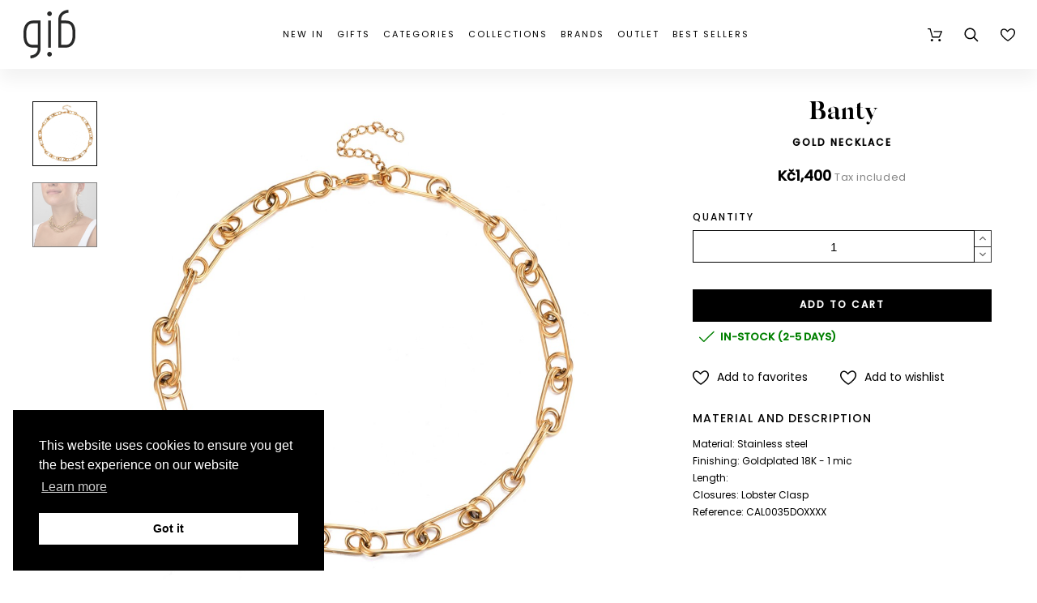

--- FILE ---
content_type: text/html; charset=utf-8
request_url: https://gibjewels.com/en/necklaces/17703-gold-necklace.html
body_size: 60579
content:
<!doctype html>
<html lang="en">

  <head>
    
      
  <meta charset="utf-8">


  <meta http-equiv="x-ua-compatible" content="ie=edge">
  <meta name="google-site-verification" content="cH1E8qlhuAh4jXWpqC5lSZICHMsq8gUSPATb46RSeTI" />
  <meta name="google-signin-client_id" content="153636746175-7gtvpmunak4aitf1te6dpqs4de6p1vae.apps.googleusercontent.com">


  <link rel="canonical" href="https://gibjewels.com/en/necklaces/17703-gold-necklace.html">

  <title>Gold necklace | GiB Jewels</title>


  <meta name="description" content="">
  <meta name="keywords" content="">
        <link rel="canonical" href="https://gibjewels.com/en/necklaces/17703-gold-necklace.html">
    
      <link rel="alternate" href="https://gibjewels.com/en/necklaces/17703-gold-necklace.html" hreflang="en-us">
      <link rel="alternate" href="https://gibjewels.com/cs/nahrdelniky/17703-zlaty-nahrdelnik.html" hreflang="cs-CZ">
    



  <meta name="viewport" content="width=device-width,minimum-scale=1,initial-scale=1">



  <link rel="icon" type="image/vnd.microsoft.icon" href="https://gibjewels.com/img/favicon.ico?1599571400">
  <link rel="shortcut icon" type="image/x-icon" href="https://gibjewels.com/img/favicon.ico?1599571400">

  

  <link rel="stylesheet" href="/themes/alysum/assets/css/jquery.mmenu.all.css" type="text/css" media="all">
  <link rel="stylesheet" href="/themes/alysum/assets/css/slick.min.css" type="text/css" media="all">
  	<link href='//fonts.googleapis.com/css?family=Poppins%7CPlayfair+Display&amp;subset=latin-ext&display=swap' rel="stylesheet">

	<link rel="stylesheet" href="https://gibjewels.com/themes/alysum/assets/css/theme3.css" type="text/css" media="all">
	<link rel="stylesheet" href="https://gibjewels.com/modules/pccookieconsent/views/css/cookieconsent.min.css" type="text/css" media="all">
	<link rel="stylesheet" href="https://gibjewels.com/modules/customproducttabs//views/css/customproducttabs.css" type="text/css" media="all">
	<link rel="stylesheet" href="https://gibjewels.com/modules/pk_manufacturers/assets/css/styles.css" type="text/css" media="all">
	<link rel="stylesheet" href="https://gibjewels.com/modules/pk_menu/views/css/front.css" type="text/css" media="all">
	<link rel="stylesheet" href="https://gibjewels.com/modules/pk_themesettings/assets/css/styles.css" type="text/css" media="all">
	<link rel="stylesheet" href="https://gibjewels.com/modules/pk_themesettings/assets/css/dynamic/generatedcss1.css" type="text/css" media="all">
	<link rel="stylesheet" href="https://gibjewels.com/modules/pk_themesettings/assets/css/dynamic/customercss1.css" type="text/css" media="all">
	<link rel="stylesheet" href="https://gibjewels.com/modules/pspagebuilder/views/css/pagebuilder.css" type="text/css" media="all">
	<link rel="stylesheet" href="https://gibjewels.com/modules/jxproductsmanager/views/css/jxproductsmanager.css" type="text/css" media="all">
	<link rel="stylesheet" href="https://gibjewels.com/modules/codfee/views/css/codfee_1.6.css" type="text/css" media="all">
	<link rel="stylesheet" href="https://gibjewels.com/modules/oleamultipromos//views/css/oleamultipromos17.css" type="text/css" media="all">
	<link rel="stylesheet" href="https://gibjewels.com/js/jquery/ui/themes/base/minified/jquery-ui.min.css" type="text/css" media="all">
	<link rel="stylesheet" href="https://gibjewels.com/js/jquery/ui/themes/base/minified/jquery.ui.theme.min.css" type="text/css" media="all">
	<link rel="stylesheet" href="https://gibjewels.com/js/jquery/plugins/fancybox/jquery.fancybox.css" type="text/css" media="all">
	<link rel="stylesheet" href="https://gibjewels.com/modules/pk_favorites/views/assets/css/favoriteproducts.css" type="text/css" media="all">
	<link rel="stylesheet" href="https://gibjewels.com/modules/pk_testimonials/assets/css/styles.css" type="text/css" media="all">
	<link rel="stylesheet" href="https://gibjewels.com/modules/pk_wishlist/views/css/front.css" type="text/css" media="all">
	<link rel="stylesheet" href="https://gibjewels.com/modules/ps_imageslider/css/homeslider.css" type="text/css" media="all">
	<link rel="stylesheet" href="https://gibjewels.com/modules/polyany_slider/css/polyany_slider.css" type="text/css" media="all">
	<link rel="stylesheet" href="https://gibjewels.com/themes/alysum/assets/css/custom3.css" type="text/css" media="all">


<style id="alysum-generated">/* 13px - line-height | 1em = 1 ÷ 14px = 0.0714*/
.header-main #desktop_cart .shopping_cart, 
.header-main .pk_customlinks .dd_container { top:71px }
.header-main .icons-true #desktop_cart .shopping_cart, 
.header-main .icons-true .pk_customlinks .dd_container { top:74.5px }
.header-main .flexmenu .submenu { top:130px }
.header-top #desktop_cart .shopping_cart, 
.header-top .pk_customlinks .dd_container { top:21.5px }
.header-top .flexmenu .submenu { top:30px }
#pattern .view_grid .product_list .grid-container { grid-template-columns: repeat(auto-fill, minmax(247px, 1fr)); }
#pattern .view_grid .product_list .grid-container { grid-column-gap: 40px; }
</style>


  <script>
    var btGapTag = {"tagContent":{"tracking_type":{"label":"tracking_type","value":"view_item"},"content_type":{"label":"content_type","value":"'product'"},"contents":{"label":"contents","value":[{"item_id":17703,"item_name":"Gold necklace","currency":"CZK","item_category":"Necklaces","price":"1,400.00","item_brand":"Banty"}]},"coupon_name":{"label":"coupon","value":"no_coupon"},"value":{"label":"value","value":1400},"currency":{"label":"currency","value":"CZK"}},"bAddToCartTrigger":false,"elementCategoryProduct":"article.product-miniature","elementRemoveCart":"a.remove-from-cart","elementShipping":"input[type=radio]","elementPayment":".ps-shown-by-js","elementlogin":"button#submit-login","elementsignup":"div.no-account","elementWishCat":"button.wishlist-button-add","elementWishProd":"button.wishlist-button-add","gaId":"G-0WVS28YB2X","gaEnable":"1","bEnableUa":false,"sUAcode":"","ajaxUrl":"https:\/\/gibjewels.com\/en\/module\/ganalyticspro\/ajax","token":"922e0e46c9605737989748d69999dd2d","bRefund":false,"bPartialRefund":false,"bUseConsent":false,"bConsentHtmlElement":"","iConsentConsentLvl":0};
    var favorites = {"favorite_products_url_add":"https:\/\/gibjewels.com\/en\/module\/pk_favorites\/actions?process=add","favorite_products_url_remove":"https:\/\/gibjewels.com\/en\/module\/pk_favorites\/actions?process=remove","favorite_products_id_product":"17703","phrases":{"add":"Add to favorites","delete":"Delete","remove":"Remove from favorites","added":"The product has been added to your&nbsp;<a href=\"https:\/\/gibjewels.com\/en\/module\/pk_favorites\/account\">favorites<\/a>","removed":"The product has been removed from&nbsp;<a href=\"https:\/\/gibjewels.com\/en\/module\/pk_favorites\/account\">favorites<\/a>","haveToLogin":"You have to login to add product to Favorites"}};
    var jxdd_msg_days = "days";
    var jxdd_msg_hr = "hrs";
    var jxdd_msg_min = "mins";
    var jxdd_msg_sec = "secs";
    var prestashop = {"cart":{"products":[],"totals":{"total":{"type":"total","label":"Total","amount":0,"value":"K\u010d0"},"total_including_tax":{"type":"total","label":"Total (tax incl.)","amount":0,"value":"K\u010d0"},"total_excluding_tax":{"type":"total","label":"Total (tax excl.)","amount":0,"value":"K\u010d0"}},"subtotals":{"products":{"type":"products","label":"Subtotal","amount":0,"value":"K\u010d0"},"discounts":null,"shipping":{"type":"shipping","label":"Shipping","amount":0,"value":""},"tax":{"type":"tax","label":"Included taxes","amount":0,"value":"K\u010d0"}},"products_count":0,"summary_string":"0 items","vouchers":{"allowed":1,"added":[]},"discounts":[],"minimalPurchase":0,"minimalPurchaseRequired":""},"currency":{"id":1,"name":"CZK","iso_code":"CZK","iso_code_num":"000","sign":"K\u010d"},"customer":{"lastname":null,"firstname":null,"email":null,"birthday":null,"newsletter":null,"newsletter_date_add":null,"optin":null,"website":null,"company":null,"siret":null,"ape":null,"is_logged":false,"gender":{"type":null,"name":null},"addresses":[]},"language":{"name":"EN (EN)","iso_code":"en","locale":"en-US","language_code":"en-us","is_rtl":"0","date_format_lite":"Y-m-d","date_format_full":"Y-m-d H:i:s","id":1},"page":{"title":"","canonical":"https:\/\/gibjewels.com\/en\/necklaces\/17703-gold-necklace.html","meta":{"title":"Gold necklace","description":"","keywords":"","robots":"index"},"page_name":"product","body_classes":{"lang-en":true,"lang-rtl":false,"country-CZ":true,"currency-CZK":true,"layout-full-width":true,"page-product":true,"tax-display-enabled":true,"product-id-17703":true,"product-Gold necklace":true,"product-id-category-12":true,"product-id-manufacturer-3":true,"product-id-supplier-0":true,"product-available-for-order":true},"admin_notifications":[]},"shop":{"name":"GiB Jewels","logo":"https:\/\/gibjewels.com\/img\/luckyteamcz-logo-1558295223.jpg","stores_icon":"https:\/\/gibjewels.com\/img\/logo_stores.png","favicon":"https:\/\/gibjewels.com\/img\/favicon.ico"},"urls":{"base_url":"https:\/\/gibjewels.com\/","current_url":"https:\/\/gibjewels.com\/en\/necklaces\/17703-gold-necklace.html","shop_domain_url":"https:\/\/gibjewels.com","img_ps_url":"https:\/\/gibjewels.com\/img\/","img_cat_url":"https:\/\/gibjewels.com\/img\/c\/","img_lang_url":"https:\/\/gibjewels.com\/img\/l\/","img_prod_url":"https:\/\/gibjewels.com\/img\/p\/","img_manu_url":"https:\/\/gibjewels.com\/img\/m\/","img_sup_url":"https:\/\/gibjewels.com\/img\/su\/","img_ship_url":"https:\/\/gibjewels.com\/img\/s\/","img_store_url":"https:\/\/gibjewels.com\/img\/st\/","img_col_url":"https:\/\/gibjewels.com\/img\/co\/","img_url":"https:\/\/gibjewels.com\/themes\/alysum\/assets\/img\/","css_url":"https:\/\/gibjewels.com\/themes\/alysum\/assets\/css\/","js_url":"https:\/\/gibjewels.com\/themes\/alysum\/assets\/js\/","pic_url":"https:\/\/gibjewels.com\/upload\/","pages":{"address":"https:\/\/gibjewels.com\/en\/address","addresses":"https:\/\/gibjewels.com\/en\/addresses","authentication":"https:\/\/gibjewels.com\/en\/login","cart":"https:\/\/gibjewels.com\/en\/cart","category":"https:\/\/gibjewels.com\/en\/index.php?controller=category","cms":"https:\/\/gibjewels.com\/en\/index.php?controller=cms","contact":"https:\/\/gibjewels.com\/en\/contact-us","discount":"https:\/\/gibjewels.com\/en\/discount","guest_tracking":"https:\/\/gibjewels.com\/en\/guest-tracking","history":"https:\/\/gibjewels.com\/en\/order-history","identity":"https:\/\/gibjewels.com\/en\/identity","index":"https:\/\/gibjewels.com\/en\/","my_account":"https:\/\/gibjewels.com\/en\/my-account","order_confirmation":"https:\/\/gibjewels.com\/en\/order-confirmation","order_detail":"https:\/\/gibjewels.com\/en\/index.php?controller=order-detail","order_follow":"https:\/\/gibjewels.com\/en\/order-follow","order":"https:\/\/gibjewels.com\/en\/order","order_return":"https:\/\/gibjewels.com\/en\/index.php?controller=order-return","order_slip":"https:\/\/gibjewels.com\/en\/credit-slip","pagenotfound":"https:\/\/gibjewels.com\/en\/page-not-found","password":"https:\/\/gibjewels.com\/en\/password-recovery","pdf_invoice":"https:\/\/gibjewels.com\/en\/index.php?controller=pdf-invoice","pdf_order_return":"https:\/\/gibjewels.com\/en\/index.php?controller=pdf-order-return","pdf_order_slip":"https:\/\/gibjewels.com\/en\/index.php?controller=pdf-order-slip","prices_drop":"https:\/\/gibjewels.com\/en\/outlet","product":"https:\/\/gibjewels.com\/en\/index.php?controller=product","search":"https:\/\/gibjewels.com\/en\/search","sitemap":"https:\/\/gibjewels.com\/en\/sitemap","stores":"https:\/\/gibjewels.com\/en\/stores","supplier":"https:\/\/gibjewels.com\/en\/collections","register":"https:\/\/gibjewels.com\/en\/login?create_account=1","order_login":"https:\/\/gibjewels.com\/en\/order?login=1"},"alternative_langs":{"en-us":"https:\/\/gibjewels.com\/en\/necklaces\/17703-gold-necklace.html","cs-CZ":"https:\/\/gibjewels.com\/cs\/nahrdelniky\/17703-zlaty-nahrdelnik.html"},"theme_assets":"\/themes\/alysum\/assets\/","actions":{"logout":"https:\/\/gibjewels.com\/en\/?mylogout="},"no_picture_image":{"bySize":{"small_default":{"url":"https:\/\/gibjewels.com\/img\/p\/en-default-small_default.jpg","width":100,"height":100},"cart_default":{"url":"https:\/\/gibjewels.com\/img\/p\/en-default-cart_default.jpg","width":126,"height":126},"medium_default":{"url":"https:\/\/gibjewels.com\/img\/p\/en-default-medium_default.jpg","width":500,"height":500},"home_default":{"url":"https:\/\/gibjewels.com\/img\/p\/en-default-home_default.jpg","width":700,"height":700},"large_default":{"url":"https:\/\/gibjewels.com\/img\/p\/en-default-large_default.jpg","width":1080,"height":1080}},"small":{"url":"https:\/\/gibjewels.com\/img\/p\/en-default-small_default.jpg","width":100,"height":100},"medium":{"url":"https:\/\/gibjewels.com\/img\/p\/en-default-medium_default.jpg","width":500,"height":500},"large":{"url":"https:\/\/gibjewels.com\/img\/p\/en-default-large_default.jpg","width":1080,"height":1080},"legend":""}},"configuration":{"display_taxes_label":true,"display_prices_tax_incl":true,"is_catalog":false,"show_prices":true,"opt_in":{"partner":false},"quantity_discount":{"type":"discount","label":"Unit discount"},"voucher_enabled":1,"return_enabled":1},"field_required":[],"breadcrumb":{"links":[{"title":"Home","url":"https:\/\/gibjewels.com\/en\/"},{"title":"Necklaces","url":"https:\/\/gibjewels.com\/en\/12-necklaces"},{"title":"Gold necklace","url":"https:\/\/gibjewels.com\/en\/necklaces\/17703-gold-necklace.html"}],"count":3},"link":{"protocol_link":"https:\/\/","protocol_content":"https:\/\/"},"time":1769272896,"static_token":"922e0e46c9605737989748d69999dd2d","token":"eb6a03fcd81d7aa21c93ac0870d27c82","debug":false};
    var pspagebuilder = {"phrases":{"email_already_registered":"Email already registered","error_during_subscription":"Error during subscription","subscription_successful":"Subscription successful","agree_gdpr":"You have to agree with our GDPR Policy","invalid_email":"Invalid email address","unable_to_subscribe":"Unable to subscribe","empty_message":"The message is empty","empty_email":"The email address is empty","verification_sent":"A verification email has been sent. Please check your email"}};
    var server_time = "2026-01-24 17:41:36";
    var theme_cfg = {"preset":"customer_config","tab_number":"1","pattern":"0","page_width":"","toTop":"0","gs_body_typography":{"font_size":"14","line_height":"1.5","letter_spacing":"0","color":"#000000","font_style":"normal","font_weight":"300","font_family":"Poppins","text_transform":"none"},"gs_titles_font":"Poppins","gs_cookie_message":"0","gs_cookie_pages":"11","gs_sticky_menu":"1","gs_lazy_load":"0","gs_preloader":"0","gs_popup_search":"1","gs_google_api_key":"AIzaSyDr2Wn7AekkidnGq0j1WdGC4iAq6t6a3ug","latin_ext":"1","button_typography":{"font_size":"12","line_height":"1","letter_spacing":"0.1","color":"#ffffff","font_style":"normal","font_weight":"700","font_family":"Poppins","text_transform":"uppercase"},"button_color":"#000000","button_border_color":"#000000","button_color_hover":"transparent","button_text_color_hover":"#444444","button_border_color_hover":"#c9b4ba","cyrillic":"0","header_builder":"0","header_type":"5","header_position":"header_static","header_elements_icons":"1","header_elements_text":"0","logo_position":"logo-center","logo_type":"image","logo_text":"gibjewels.com","logo_typography":{"font_size":"36","line_height":"1","letter_spacing":"0","color":"#000000","font_style":"normal","font_weight":"800","font_family":"Playfair Display","text_transform":"none"},"menu_bar_height":"","menu_background":"transparent","menu_typography":{"font_size":"13","line_height":"1","letter_spacing":"0.2","color":"#000000","font_style":"normal","font_weight":"300","font_family":"Poppins","text_transform":"uppercase"},"submenu_typography":{"font_size":"13","line_height":"1","letter_spacing":"0.2","color":"#000000","font_style":"normal","font_weight":"300","font_family":"Poppins","text_transform":"none"},"top_bar":"0","top_bar_background":"#A5252E","top_bar_short_message":"VESEL\u00c9 V\u00c1NOCE A \u0160\u0164ASTN\u00dd NOV\u00dd ROK!","top_bar_height":"30","top_bar_text":{"font_size":"13","line_height":"1","letter_spacing":"0.04","color":"#ffffff","font_style":"normal","font_weight":"400","font_family":"Poppins","text_transform":"none"},"middle_bar_height":"130","hdr_middle_bar_background":"#000000","hdr_search_bar_background":"#ffffff","hdr_search_bar_border":"#eeeeee","middle_bar_typography":{"font_size":"13","line_height":"1","letter_spacing":"0.1","color":"#000000","font_style":"normal","font_weight":"400","font_family":"Poppins","text_transform":"uppercase"},"cp_listing_view":"grid","cp_category_preview":"1","cp_subcategories":"0","cp_category_description":"0","cp_only_filter":"0","cp_collapse_filter":"0","cp_item_width":"247","cp_item_gap":"40","footer_builder":"1","footer_main_font":{"font_size":"14","line_height":"1","letter_spacing":"0.1","color":"#000000","font_style":"normal","font_weight":"400","font_family":"Poppins","text_transform":"none"},"footer_main_title":{"font_size":"14","line_height":"1","letter_spacing":"0.1","color":"#000000","font_style":"normal","font_weight":"400","font_family":"Poppins","text_transform":"uppercase"},"footer_main_link_color":"#000000","footer_main_background":"#ffffff","footer_bottom":"1","footer_bottom_background":"#343434","footer_bottom_height":"80","footer_bottom_font":{"font_size":"18","line_height":"1","letter_spacing":"0","color":"#000000","font_style":"normal","font_weight":"400","font_family":"Poppins","text_transform":"none"},"footer_bottom_text":"gibjewels.com","footer_bottom_align":"flex-start","footer_bottom_social":"1","footer_bottom_pcards":"0","homepage_builder":"1","homepage_module_title":{"font_size":"36","line_height":"1","letter_spacing":"0","color":"#000000","font_style":"normal","font_weight":"800","font_family":"Playfair Display","text_transform":"capitalize"},"pm_qw_button":"0","pm_colors":"0","pm_labels":"1","pm_countdown":"1","pm_hover_image":"1","pm_title":"1","pm_button_color":"#000000","pm_button_color_hover":"#000000","pm_title_multiline":"0","pm_stars":"0","pm_stars_color":"#eeeeee","pm_stars_color_active":"#afafaf","pm_title_typography":{"font_size":"11","line_height":"1.188","letter_spacing":"0","color":"#000000","font_style":"normal","font_weight":"600","font_family":"Poppins","text_transform":"none"},"pm_brand":"1","pm_brand_typography":{"font_size":"12","line_height":"1","letter_spacing":"0.12","color":"#bcbcbc","font_style":"normal","font_weight":"400","font_family":"Poppins","text_transform":"uppercase"},"pm_desc":"0","pm_desc_typography":{"font_size":"13","line_height":"1.2","letter_spacing":"0","color":"#000000","font_style":"normal","font_weight":"500","font_family":"Poppins","text_transform":"none"},"pm_price":"1","pm_price_typography":{"font_size":"11","line_height":"1.188","letter_spacing":"0.05","color":"#000000","font_style":"normal","font_weight":"300","font_family":"Poppins","text_transform":"none"},"pm_old_price_typography":{"font_size":"11","line_height":"1.188","letter_spacing":"0","color":"#bfbfbf","font_style":"italic","font_weight":"400","font_family":"Poppins","text_transform":"none"},"pm_details_layout":"pm_details_layout2","pm_labels_color":"#000000","pm_labels_typography":{"font_size":"12","line_height":"1.5","letter_spacing":"0.1","color":"#ffffff","font_style":"normal","font_weight":"400","font_family":"Poppins","text_transform":"uppercase"},"sb_title":{"font_size":"17","line_height":"1.2","letter_spacing":"0.08","color":"#313537","font_style":"normal","font_weight":"400","font_family":"Poppins","text_transform":"uppercase"},"sa_facebook":"1","sa_facebook_link":"https:\/\/www.facebook.com\/gibjewels\/","sa_twitter":"0","sa_twitter_link":"https:\/\/twitter.com\/","sa_pinterest":"0","sa_pinterest_link":"https:\/\/pinterest.com\/","sa_linkedin":"0","sa_linkedin_link":"https:\/\/linkedin.com\/","sa_instagram":"1","sa_instagram_link":"https:\/\/www.instagram.com\/gib_jewels\/","sa_flickr":"0","sa_flickr_link":"https:\/\/flickr.com\/","sa_youtube":"0","sa_youtube_link":"https:\/\/youtube.com\/","pay_visa":"1","pay_am_exp":"0","pay_mastercard":"1","pay_paypal":"1","pay_skrill":"0","pay_maestro":"1","pay_discover":"0","pay_cirrus":"0","pay_direct":"0","pay_solo":"0","pay_switch":"0","pay_wu":"0","pay_bitcoin":"0","pay_bitcoingold":"0","pay_litecoin":"0","pay_ethereum":"0","pay_dogecoin":"0","pay_monacoin":"0","pp_builder_layout":"0","pp_price":{"font_size":"18","line_height":"1.2","letter_spacing":"0","color":"#000000","font_style":"normal","font_weight":"700","font_family":"Poppins","text_transform":"none"},"pp_share":"1","pp_countdown":"1","pp_innnerzoom":"1","pp_updownbuttons":"1","cont_map_zoom_level":"15","cont_map_custom_style":"1","mt_maintenance":"1","mt_countdown":"1","mt_notify":"1","mt_date_until":"06\/01\/2020","amp_enable":"0","gs_cookie_link":"\/content\/11-privacy-policy","item_key":"","versions":"5.3.9","preset_to_import":"","dc_preset_to_import":"alysum","gs_sticky_menu_class":"sticky-header","cont_longitude":"14.4255186","cont_latitude":"50.0891031","pm_filter_image":"0","tab":"AdminModules","cont_show_map":"1","cp_builder_layout":"0","pp_builder_thumbs":"0","pm_attr":"0","gs_scripts_attr":"async","pp_details_tab":"1","pm_atc_button":"1","ps_version":"1786"};
    var wishlist = {"added_to_wishlist_msg":"The product was successfully added to&nbsp;<a href=\"https:\/\/gibjewels.com\/en\/module\/pk_wishlist\/mywishlist\">your wishlist<\/a>","wishlist_btn_icon":"<svg class='svgic'><use xlink:href='#si-wishlist'><\/use><\/svg>","static_token":false,"advansedwishlist_controller_url":"https:\/\/gibjewels.com\/en\/module\/pk_wishlist\/default","mywishlist_url":"https:\/\/gibjewels.com\/en\/module\/pk_wishlist\/mywishlist","login_first":"You have to login to add product to Wishlist"};
  </script>



  	<script async src="https://www.googletagmanager.com/gtag/js?id=G-0WVS28YB2X"></script>
<!-- START - Google Remarketing + Dynamic - remarketing Code -->

<script type="text/javascript" data-keepinline="true" async src="https://www.googletagmanager.com/gtag/js?id=AW-439674312"></script>
<script type="text/javascript" data-keepinline="true">
    window.dataLayer = window.dataLayer || [];

    function gtag(){dataLayer.push(arguments);}
    gtag('js', new Date());
    
            
    gtag('config', 'AW-439674312');
    gtag('event', 'page_view', {
        'send_to': 'AW-439674312',
                ecomm_prodid: '17703',
                ecomm_pagetype: 'product',
                ecomm_totalvalue: 1400.00,
                ecomm_category: 'Necklaces',
                isSaleItem: false,
                user_id: '860036'                
    });
    
        
</script>

<!-- END - Google Remarketing + Dynamic - remarketing Code -->
<link rel="alternate" type="application/rss+xml" title="Gold necklace" href="//gibjewels.com/en/module/ps_feeder/rss?id_category=12&orderby=quantity&orderway=desc">
    <script>
        window.addEventListener("load", function(){
            window.cookieconsent.initialise({
                "palette": {
                    "popup": {
                        "background": "#000000",
                        "text": "#ffffff"
                    },
                    "button": {
                                                "background": "#ffffff",
                        "text": "#000000"
                                            }
                },
                                                                                                "position": "bottom-left",
                                                "content": {
                    "message": "This website uses cookies to ensure you get the best experience on our website",
                    "dismiss": "Got it",
                    "link": "Learn more",
                    "href": "https://gibjewels.com/en/content/11-privacy-policy"
                                    }
            })});
    </script>






<!-- Ecomail starts --><script type="text/javascript">;(function(p,l,o,w,i,n,g){if(!p[i]){p.GlobalSnowplowNamespace=p.GlobalSnowplowNamespace||[];p.GlobalSnowplowNamespace.push(i);p[i]=function(){(p[i].q=p[i].q||[]).push(arguments)};p[i].q=p[i].q||[];n=l.createElement(o);g=l.getElementsByTagName(o)[0];n.async=1;n.src=w;g.parentNode.insertBefore(n,g)}}(window,document,"script","//d70shl7vidtft.cloudfront.net/ecmtr-2.4.2.js","ecotrack"));window.ecotrack('newTracker', 'cf', 'd2dpiwfhf3tz0r.cloudfront.net', { /* Initialise a tracker */  appId: 'gibjewels'});window.ecotrack('setUserIdFromLocation', 'ecmid');window.ecotrack('trackPageView');</script><!-- Ecomail stops -->
<script>
    window.ecotrack('trackStructEvent', 'ue','Basket','Basket');
</script>
<!-- Meta Pixel Code -->
<script>
!function(f,b,e,v,n,t,s)
{if(f.fbq)return;n=f.fbq=function(){n.callMethod?
n.callMethod.apply(n,arguments):n.queue.push(arguments)};
if(!f._fbq)f._fbq=n;n.push=n;n.loaded=!0;n.version='2.0';
n.queue=[];t=b.createElement(e);t.async=!0;
t.src=v;s=b.getElementsByTagName(e)[0];
s.parentNode.insertBefore(t,s)}(window, document,'script',
'https://connect.facebook.net/en_US/fbevents.js');
fbq('init', '247533130949881');
fbq('track', 'PageView');
</script>
<noscript><img height="1" width="1" style="display:none"
src="https://www.facebook.com/tr?id=247533130949881&ev=PageView&noscript=1"
/></noscript>
<!-- End Meta Pixel Code -->
<style>.homeslider-container ul, .homeslider-container ol, .homeslider-container li { list-style-type: none !important;}</style>



    
  <meta property="og:type" content="product">
  <meta property="og:url" content="https://gibjewels.com/en/necklaces/17703-gold-necklace.html">
  <meta property="og:title" content="Gold necklace">
  <meta property="og:site_name" content="GiB Jewels">
  <meta property="og:description" content="Material: Stainless steel. Finishing: Goldplated 18K - 1 mic. Length: . Closures: Lobster Clasp. ">
  <meta property="og:image" content="https://gibjewels.com/83532-large_default/gold-necklace.jpg">
      <meta property="product:pretax_price:amount" content="1157.024793">
    <meta property="product:pretax_price:currency" content="CZK">
    <meta property="product:price:amount" content="1400">
    <meta property="product:price:currency" content="CZK">
    

      </head>

  <body id="product" class="lang-en country-cz currency-czk layout-full-width page-product tax-display-enabled product-id-17703 product-gold-necklace product-id-category-12 product-id-manufacturer-3 product-id-supplier-0 product-available-for-order pm-details-layout2 header-static hide-header-text gs-popup-search">
  
  <!-- Google Tag Manager (noscript) -->
  <noscript><iframe src="https://www.googletagmanager.com/ns.html?id=GTM-KQVKDVH"
  height="0" width="0" style="display:none;visibility:hidden"></iframe></noscript>
  <!-- End Google Tag Manager (noscript) -->
  
    <div class="page">

    
    
      <!--noindex--><svg style="display:none" version="1.1" xmlns="http://www.w3.org/2000/svg" xmlns:xlink="http://www.w3.org/1999/xlink">
<defs>
<symbol id="si-gib-logo" clip-rule="evenodd" fill-rule="evenodd" image-rendering="optimizeQuality" shape-rendering="geometricPrecision" text-rendering="geometricPrecision" viewBox="0 0 14988 14023" xmlns="http://www.w3.org/2000/svg">
<g fill="#282929" fill-rule="nonzero"><path d="m7921.72 3109.98h-787.4v7836.67h787.4z"/><path d="m4944.57 3115.69h-807.09v1.19h-1380.87c-395.56 0-765.67 78.52-1100.06 233.38-344.96 159.74-644.61 397.32-890.67 706.13-247.59 310.74-437.88 690.84-565.58 1129.76-129.26 444.3-194.8 951.53-194.8 1507.6v634.89c0 1275.89 240.22 2185.33 734.37 2780.31 460.72 554.7 1120.39 824.34 2016.72 824.34h1374.99v205.12c0 547.09-175.39 1023.85-507.19 1378.74-375.37 401.48-929.89 637.8-1648.15 702.42l73.41 816.15c911.97-82.04 1663.49-413.63 2173.33-958.93 476.29-509.43 722.28-1173.94 722.28-1932.6v-466.35l-.7-7562.15zm-3574.3 6469.7c-361.84-435.65-545.31-1194.94-545.31-2256.74v-634.89c0-913.61 201.19-1649.01 581.81-2126.72 328.76-412.61 795.53-630.71 1349.84-630.71h1380.87v6177.54h-1380.87c-646.37 0-1086.9-167.92-1386.34-528.46z"/><path d="m14258.79 3939.94c-460.71-554.7-1120.37-824.35-2016.71-824.35h-1374.98v-205.13c0-547.09 175.39-1023.85 507.19-1378.73 375.37-401.47 929.88-637.8 1648.15-702.42l-73.42-816.15c-911.96 82.04-1663.48 413.63-2173.31 958.93-476.29 509.44-720.04 1187.73-720.04 1946.39l-1.54 458.34v7556.37h807.09v-1.18h1380.87c395.56 0 765.67-78.52 1100.06-233.38 344.94-159.74 644.61-397.33 890.67-706.14 247.59-310.74 437.87-690.84 565.57-1129.77 129.26-444.3 194.8-951.52 194.8-1507.59v-634.89c0-1275.89-240.22-2185.33-734.37-2780.31zm-85.07 3415.2c0 913.61-201.19 1649.02-581.81 2126.72-328.75 412.62-795.52 630.71-1349.83 630.71h-1380.87v-6177.53h1380.87c646.38 0 1086.89 167.92 1386.34 528.46 361.83 435.66 545.3 1194.93 545.3 2256.75z"/><path d="m7528.02 482.18c-374.48 0-678.06 303.58-678.06 678.06s303.58 678.06 678.06 678.06 678.06-303.58 678.06-678.06-303.57-678.06-678.06-678.06z"/><path d="m7528.02 12150.98c-374.48 0-678.06 303.57-678.06 678.06 0 374.48 303.58 678.06 678.06 678.06s678.06-303.58 678.06-678.06-303.57-678.06-678.06-678.06z"/></g></symbol>
<symbol id="si-updown" viewBox="0 0 8 8">
<path d="M8 2.194c0 .17-.062.34-.183.47L4.44 6.275c-.117.126-.275.197-.44.197-.165 0-.323-.07-.44-.194L.184 2.666c-.242-.26-.243-.68 0-.94.243-.26.637-.26.88 0L4 4.866l2.937-3.14c.243-.26.638-.26.88 0 .12.128.183.298.183.468z" />
<path style="display:none;" d="M7.958,5.554c0-0.223-0.084-0.443-0.253-0.612L4.603,1.835 c-0.334-0.334-0.873-0.334-1.206,0L0.295,4.941c-0.335,0.335-0.337,0.882-0.004,1.22C0.624,6.499,1.166,6.501,1.5,6.165L4,3.663 l2.5,2.502c0.336,0.336,0.877,0.334,1.21-0.004C7.876,5.993,7.958,5.772,7.958,5.554z"/>
</symbol>
<symbol id="si-arrowdown" viewBox="0 0 20 20">
<path d="M13.418 7.859c0.271-0.268 0.709-0.268 0.978 0s0.272 0.701 0 0.969l-3.908 3.83c-0.27 0.268-0.707 0.268-0.979 0l-3.908-3.83c-0.27-0.267-0.27-0.701 0-0.969s0.709-0.268 0.978 0l3.421 3.141 3.418-3.141z"/>
</symbol>
<symbol id="si-arrowup" viewBox="0 0 306 306">
<polygon points="35.7,247.35 153,130.05 270.3,247.35 306,211.65 153,58.65 0,211.65"/>
</symbol>
<symbol id="si-arrowright" viewBox="0 0 8 8">
<path d="M2.196,0.03c0.17,0,0.34,0.061,0.47,0.181l3.606,3.353C6.397,3.68,6.468,3.836,6.468,4	s-0.07,0.321-0.195,0.437L2.666,7.789c-0.259,0.241-0.68,0.241-0.938,0c-0.26-0.241-0.26-0.632,0-0.873L4.864,4L1.728,1.085 c-0.26-0.241-0.26-0.633,0-0.874C1.856,0.091,2.026,0.03,2.196,0.03z"/>
</symbol>
<symbol id="si-arrowleft" viewBox="0 0 8 8">
<path d="M5.804,7.97c-0.17,0-0.34-0.061-0.47-0.181L1.728,4.437C1.603,4.32,1.533,4.164,1.533,4 s0.07-0.321,0.195-0.437l3.606-3.353c0.259-0.241,0.68-0.241,0.938,0c0.26,0.241,0.26,0.632,0,0.873L3.136,4l3.136,2.915 c0.26,0.241,0.26,0.633,0,0.874C6.144,7.909,5.974,7.97,5.804,7.97z"/>
</symbol>
<symbol id="si-cart" viewBox="0 0 19 19">
<path d="M18.885,4.776c-0.129-0.197-0.352-0.312-0.586-0.312H8.552c-0.387,0-0.703,0.312-0.703,0.692 s0.316,0.693,0.703,0.693h8.669l-2.601,5.89H6.795L3.924,1.509C3.843,1.208,3.562,1,3.245,1H0.703C0.316,1,0,1.312,0,1.693 c0,0.381,0.316,0.692,0.703,0.692h2.015l2.87,10.231c0.082,0.301,0.363,0.509,0.68,0.509h8.821c0.281,0,0.527-0.161,0.645-0.416 l3.21-7.275C19.037,5.216,19.014,4.973,18.885,4.776z M5.6,14.858c-0.879,0-1.594,0.704-1.594,1.57S4.721,18,5.6,18 s1.593-0.705,1.593-1.571S6.479,14.858,5.6,14.858z M15.452,14.858c-0.879,0.058-1.535,0.82-1.477,1.675 c0.059,0.82,0.75,1.467,1.582,1.467h0.117c0.422-0.035,0.808-0.219,1.089-0.543c0.281-0.312,0.41-0.717,0.387-1.144 C17.092,15.459,16.331,14.801,15.452,14.858z"/>
</symbol>
<symbol id="si-button-cart" viewBox="0 0 16 16">
<path d="M15.902,3.832c-0.108-0.174-0.296-0.274-0.493-0.274H7.202c-0.326,0-0.592,0.274-0.592,0.61 c0,0.337,0.267,0.611,0.592,0.611h7.3l-2.19,5.197h-6.59L3.305,0.948C3.236,0.684,2.999,0.5,2.732,0.5H0.592 C0.266,0.5,0,0.774,0,1.111c0,0.336,0.266,0.611,0.592,0.611h1.697l2.417,9.028C4.774,11.017,5.011,11.2,5.278,11.2h7.428 c0.237,0,0.444-0.143,0.543-0.367l2.703-6.421C16.031,4.22,16.012,4.005,15.902,3.832z M4.715,12.729 c-0.74,0-1.342,0.622-1.342,1.386S3.976,15.5,4.715,15.5c0.74,0,1.342-0.622,1.342-1.386S5.456,12.729,4.715,12.729z  M13.012,12.729c-0.739,0.051-1.292,0.724-1.242,1.478C11.818,14.93,12.4,15.5,13.102,15.5h0.098 c0.355-0.03,0.682-0.193,0.918-0.479c0.236-0.274,0.346-0.631,0.325-1.008C14.394,13.258,13.752,12.678,13.012,12.729z"/>
</symbol>
<symbol id="si-search" viewBox="0 0 19 19">
<path d="M13.616,12.292c0.937-1.237,1.501-2.774,1.501-4.445c0.001-4.051-3.278-7.348-7.309-7.348 s-7.31,3.297-7.31,7.348c0,4.053,3.28,7.349,7.31,7.349c1.71,0,3.279-0.597,4.523-1.588l4.869,4.895l1.299-1.304L13.616,12.292z M7.809,13.542c-3.123,0-5.663-2.554-5.663-5.694c0-3.14,2.54-5.694,5.663-5.694c3.124,0,5.664,2.554,5.664,5.693 C13.473,10.987,10.932,13.542,7.809,13.542z"/>
</symbol>
<symbol id="si-cross" viewBox="0 0 12 12">
<polygon points="11.5,2.127 10.248,0.875 6.173,4.949 2.096,0.848 0.843,2.1 4.92,6.202 0.871,10.252 2.123,11.505 6.169,7.458 10.191,11.505 11.445,10.252 7.422,6.205"/>
</symbol>
<symbol id="si-cross-thin" viewBox="0 0 64 64">
<path d="M28.941,31.786L0.613,60.114c-0.787,0.787-0.787,2.062,0,2.849c0.393,0.394,0.909,0.59,1.424,0.59 c0.516,0,1.031-0.196,1.424-0.59l28.541-28.541l28.541,28.541c0.394,0.394,0.909,0.59,1.424,0.59c0.515,0,1.031-0.196,1.424-0.59 c0.787-0.787,0.787-2.062,0-2.849L35.064,31.786L63.41,3.438c0.787-0.787,0.787-2.062,0-2.849c-0.787-0.786-2.062-0.786-2.848,0   L32.003,29.15L3.441,0.59c-0.787-0.786-2.061-0.786-2.848,0c-0.787,0.787-0.787,2.062,0,2.849L28.941,31.786z"/>
</symbol>
<symbol id="si-cmp-cross" viewBox="0 0 11 11"><path d="M0.228,10.745c0.296,0.297,0.777,0.297,1.073,0l4.202-4.202l4.201,4.202 c0.297,0.297,0.777,0.297,1.073,0c0.297-0.297,0.297-0.776,0-1.073L6.576,5.471l4.201-4.203c0.297-0.295,0.297-0.777,0-1.074 c-0.296-0.295-0.776-0.295-1.073,0L5.503,4.397L1.301,0.194c-0.296-0.295-0.777-0.295-1.073,0c-0.296,0.297-0.296,0.779,0,1.074 L4.43,5.471L0.228,9.672C-0.068,9.969-0.068,10.448,0.228,10.745z"/></symbol>
<symbol id="si-twitter" viewBox="0 0 341.117 341.117">
<path d="M115.394,304.407c-33.085,0-65.862-9.158-94.777-26.479L0,265.582l24.024,0.405c0.778,0.039,2.031,0.103,4.004,0.103 c9.145,0,38.278-1.472,68.15-18.329c-22.455-6.677-41.01-24.036-48.651-46.762l-3.785-11.253l10.309,2.68 c-16.523-12.693-27.333-32.205-28.516-53.953l-0.566-10.411l9.557,4.171c1.742,0.765,3.515,1.44,5.315,2.024 c-13.573-18.998-21.787-48.355-4.659-79.538l4.717-8.593l5.996,7.757c28.728,37.141,71.325,59.789,117.778,62.899 c-0.283-2.886-0.482-5.54-0.482-6.369c0-34.474,26.234-70.13,70.13-70.13c18.426,0,36.164,7.32,49.23,20.206 c17.513-4.113,34.249-14.325,34.429-14.435l15.18-9.345l-5.733,16.883c-2.751,8.085-6.941,15.534-12.314,22.038 c2.931-0.958,5.81-2.057,8.773-3.348l18.233-8.908l-7.661,16.453c-6.324,13.593-16.87,24.808-29.968,31.98 c2.879,44.994-15.624,95.194-48.908,132.059c-24.705,27.372-68.703,60.084-138.016,60.528L115.394,304.407z M47.841,277.472 c21.427,9.248,44.409,14.075,67.546,14.075l1.099-0.006c64.628-0.411,105.586-30.836,128.556-56.286 c32.031-35.483,49.397-83.999,45.309-126.621l-0.431-4.524l4.113-1.915c6.523-3.04,12.365-7.262,17.269-12.397 c-5.488,1.388-11.343,2.423-18.092,3.239l-4.929,0.598l-3.843-9.743l4.473-3.445c6.266-3.67,11.729-8.451,16.144-14.049 c-6.986,2.976-15.232,5.887-23.477,7.423l-3.522,0.656l-2.41-2.648c-10.836-11.89-26.254-18.702-42.321-18.702 c-35.849,0-57.276,29.12-57.276,57.276c0,1.703,0.848,9.454,1.15,11.446l2.918,8.297l-9.28-0.199 c-49.744-1.073-96.023-22.873-128.511-60.181c-12.854,33.754,8.728,60.721,19.036,68.799l15.071,11.819l-19.146-0.334 c-5.996-0.103-11.864-0.919-17.552-2.436c5.058,22.558,22.886,40.682,46.048,45.656l25.354,5.45l-24.962,7.025 c-4.351,1.221-9.287,1.838-14.672,1.838c-2.519,0-4.929-0.135-7.153-0.341c10.039,17.674,28.734,29.551,49.416,30.56l18.072,0.887 L117.264,249.4C92.283,267.774,66.37,274.85,47.841,277.472z"/>
</symbol>
<symbol id="si-vimeo" viewBox="0 0 502.345 502.345">
<path d="M489.338,53.647c-23.502-30.216-73.862-25.18-88.97-22.662c-23.502,4.197-97.364,38.61-123.384,116.669l-3.357,11.751 h13.43c25.18-2.518,38.61,0,45.325,6.715c5.875,5.875,8.393,16.787,6.715,34.413c-1.679,19.305-11.751,41.128-21.823,59.593 l-0.839,1.679c-7.554,14.269-21.823,41.128-36.092,42.807c-5.875,0.839-11.751-2.518-17.626-9.233 c-19.305-20.984-23.502-58.754-26.859-92.328c-1.679-11.751-2.518-21.823-4.197-31.895l-1.679-9.233 c-3.357-20.984-7.554-43.646-13.43-63.79c-6.715-20.984-21.823-47.843-42.807-53.718c-20.144-5.875-45.325,1.679-61.272,11.751 c-28.538,17.626-52.879,39.449-76.38,60.433c-9.233,9.233-19.305,18.466-29.377,26.859C2.518,146.814,0,151.85,0,156.886 c0,3.357,1.679,6.715,3.357,10.072c0.839,0.839,0.839,1.679,1.679,2.518c3.357,5.875,8.393,14.269,19.305,15.948 c10.912,1.679,21.823-0.839,31.056-4.197c15.948-5.036,22.662-6.715,29.377,5.036c5.875,10.911,10.072,23.502,13.43,36.092 c1.679,5.875,3.357,12.59,5.875,18.466c8.393,25.18,15.108,52.039,22.662,81.416l2.518,10.911 c11.751,49.521,28.538,117.508,71.344,135.974c6.715,3.357,13.43,4.197,20.984,4.197c20.984,0,43.646-10.072,56.236-17.626 c49.521-30.216,84.774-72.184,110.793-106.597c70.505-96.525,106.597-203.121,111.633-230.82 C505.285,90.578,501.089,68.755,489.338,53.647z M483.462,115.758c-5.036,26.02-41.128,130.938-108.275,223.266 c-25.18,32.734-58.754,73.862-106.597,101.561c-15.108,9.233-44.485,20.144-62.111,12.59 c-35.253-15.108-50.361-78.059-61.272-124.223l-2.518-10.911c-6.715-29.377-13.43-56.236-22.662-82.256 c-1.679-5.875-3.357-11.751-5.036-17.626c-3.357-12.59-7.554-26.859-15.108-39.449c-8.393-13.43-17.626-17.626-27.698-17.626 c-7.554,0-15.108,2.518-21.823,3.357c-8.393,2.518-15.948,5.036-23.502,4.197c-2.518,0-10.072-10.072-10.911-11.751 c10.911-8.393,21.823-18.466,31.895-27.698c23.502-20.984,47.003-41.967,73.862-57.075c12.59-7.554,32.734-14.269,47.843-10.072 c13.43,3.357,26.02,23.502,31.895,41.967c5.875,18.466,9.233,41.128,12.59,61.272l1.679,9.233 c0.839,9.233,2.518,19.305,3.357,30.216c3.357,36.092,7.554,77.22,31.056,102.4c10.072,10.911,20.984,15.948,31.895,14.269 c22.662-3.357,38.61-32.734,48.682-52.039l0.839-1.679c10.072-19.305,21.823-42.807,23.502-65.469 c1.679-22.662-1.679-37.77-11.751-47.843c-10.911-10.911-27.698-13.43-45.325-12.59c27.698-67.148,92.328-91.489,104.918-93.167 c12.59-2.518,55.397-6.715,73.023,15.948C485.141,76.309,487.659,92.257,483.462,115.758z"/>
</symbol>
<symbol id="si-youtube" viewBox="0 0 21 21">
<path d="M7.893,6.643c0,0.604,0.038,1.057,0.114,1.359c0.075,0.301,0.202,0.559,0.379,0.771 c0.177,0.212,0.485,0.311,0.806,0.415c0.319,0.105,0.975,0.157,1.437,0.157c0.413,0,0.601-0.061,0.92-0.185 c0.318-0.123,0.579-0.253,0.781-0.512c0.203-0.258,0.336-0.537,0.398-0.836c0.061-0.298,0.092-0.768,0.092-1.406V4.605 c0-0.504-0.033-0.879-0.101-1.125s-0.19-0.485-0.374-0.718c-0.182-0.232-0.441-0.421-0.777-0.565 c-0.335-0.146-0.561-0.217-1.03-0.217c-0.557,0-1.338,0.111-1.696,0.337C8.485,2.543,8.236,2.842,8.099,3.213 C7.961,3.584,7.893,4.1,7.893,4.761V6.643z M9.949,4.161L9.949,4.161c0-0.365,0.021-0.594,0.063-0.688 c0.042-0.096,0.212-0.143,0.335-0.143s0.293,0.047,0.332,0.143c0.037,0.095,0.056,0.323,0.056,0.688v2.974 c0,0.307-0.019,0.507-0.059,0.6s-0.298,0.14-0.422,0.14c-0.12,0-0.201-0.051-0.242-0.153C9.969,7.619,9.949,7.401,9.949,7.064 V4.161z M4.369,9.279h2.058V6.14l1.541-5.596L5.971,0.499C5.688,2.126,5.486,3.312,5.365,4.236C5.326,3.65,5.15,2.191,4.837,0.499 H2.84L4.369,6.14V9.279z M13.783,8.781c0.1,0.188,0.252,0.28,0.459,0.394c0.205,0.115,0.554,0.079,0.867,0.079 c0.275,0,0.519,0.032,0.73-0.088c0.211-0.119,0.391-0.239,0.535-0.479l-0.037,0.529h2.123V1.972h-2.116v4.981 c0,0.582-0.015,0.928-0.043,1.034c-0.03,0.106-0.21,0.161-0.364,0.161c-0.145,0-0.262-0.052-0.295-0.156 c-0.033-0.103-0.049-0.432-0.049-0.985V1.972h-2.027v4.992c0,0.61,0.013,1.019,0.036,1.225C13.625,8.394,13.688,8.592,13.783,8.781 z M18.936,10.655H3.067c-0.868,0-1.568,0.771-1.568,1.726v6.395c0,0.951,0.701,1.726,1.568,1.726h15.868 c0.863,0,1.566-0.773,1.566-1.726v-6.395C20.502,11.427,19.799,10.655,18.936,10.655z M6.16,13.965H5.521v5.134H4.044v-5.134H3.322 v-1.44H6.16V13.965z M10.421,19.099H8.865l0.026-0.434C8.786,18.841,8.655,18.973,8.5,19.06c-0.156,0.089-0.334,0.132-0.536,0.132 c-0.23,0-0.48-0.041-0.631-0.125c-0.15-0.083-0.263-0.194-0.335-0.334c-0.072-0.139-0.117-0.283-0.134-0.434 c-0.018-0.151-0.027-0.45-0.027-0.898v-3.424h1.457v3.455c0,0.405,0.012,0.646,0.036,0.723c0.023,0.075,0.221,0.114,0.327,0.114 c0.114,0,0.27-0.039,0.291-0.117c0.021-0.079,0.032-0.332,0.032-0.759V13.96h1.442V19.099z M14.628,17.645 c0,0.383,0.005,0.667-0.044,0.854c-0.049,0.187-0.165,0.349-0.348,0.487c-0.18,0.137-0.338,0.205-0.588,0.205 c-0.18,0-0.346-0.041-0.502-0.121c-0.154-0.083-0.473-0.204-0.602-0.367l-0.1,0.396h-1.387v-6.575h1.486v1.902 c0.126-0.152,0.444-0.266,0.599-0.341c0.155-0.074,0.322-0.112,0.505-0.112c0.21,0,0.393,0.034,0.545,0.103 c0.154,0.068,0.215,0.164,0.294,0.288c0.081,0.123,0.101,0.242,0.116,0.361c0.016,0.118,0.024,0.004,0.024,0.388V17.645z M18.832,16.218h-2.099v1.493c0,0.236,0.017,0.388,0.05,0.455c0.033,0.068,0.155,0.103,0.247,0.103 c0.116,0,0.282-0.045,0.321-0.136c0.039-0.09,0.059-0.266,0.059-0.524V16.92h1.422v0.386c0,0.321-0.021,0.569-0.06,0.742 c-0.038,0.173-0.13,0.357-0.273,0.555c-0.146,0.196-0.387,0.344-0.608,0.441c-0.22,0.099-0.496,0.147-0.83,0.147 c-0.322,0-0.52-0.049-0.768-0.146c-0.248-0.098-0.483-0.229-0.621-0.398c-0.139-0.169-0.263-0.355-0.316-0.558 c-0.053-0.203-0.078-0.499-0.078-0.888v-1.7c0-0.456,0.059-0.45,0.178-0.713c0.118-0.264,0.386-0.465,0.656-0.604 c0.271-0.142,0.493-0.212,0.844-0.212c0.429,0,0.842,0.084,1.121,0.254s0.475,0.394,0.586,0.672c0.113,0.279,0.17,0.489,0.17,0.994 V16.218z M13.138,15.021c-0.032-0.084-0.274-0.123-0.369-0.123c-0.094,0-0.153,0.035-0.183,0.107 c-0.027,0.071-0.041-0.112-0.041,0.179v2.43c0,0.28,0.016,0.461,0.047,0.538c0.031,0.078,0.095,0.118,0.188,0.118 c0.096,0,0.336-0.041,0.364-0.121c0.028-0.082,0.044-0.276,0.044-0.586v-2.379C13.188,14.913,13.17,15.103,13.138,15.021z M17.027,14.805c-0.104,0-0.229,0.034-0.256,0.101c-0.025,0.067-0.038-0.028-0.038,0.267v0.289h0.565v-0.289 c0-0.271-0.014-0.17-0.042-0.249C17.229,14.845,17.113,14.805,17.027,14.805z"/>
</symbol>
<symbol id="si-youtube-button" viewBox="0 0 96.875 96.875">
<path d="M95.201,25.538c-1.186-5.152-5.4-8.953-10.473-9.52c-12.013-1.341-24.172-1.348-36.275-1.341 c-12.105-0.007-24.266,0-36.279,1.341c-5.07,0.567-9.281,4.368-10.467,9.52C0.019,32.875,0,40.884,0,48.438 C0,55.992,0,64,1.688,71.336c1.184,5.151,5.396,8.952,10.469,9.52c12.012,1.342,24.172,1.349,36.277,1.342 c12.107,0.007,24.264,0,36.275-1.342c5.07-0.567,9.285-4.368,10.471-9.52c1.689-7.337,1.695-15.345,1.695-22.898 C96.875,40.884,96.889,32.875,95.201,25.538z M35.936,63.474c0-10.716,0-21.32,0-32.037c10.267,5.357,20.466,10.678,30.798,16.068 C56.434,52.847,46.23,58.136,35.936,63.474z"/>
</symbol>
<symbol id="si-facebook" viewBox="0 0 288.861 288.861">
<path d="M167.172,288.861h-62.16V159.347H70.769v-59.48h34.242v-33.4C105.011,35.804,124.195,0,178.284,0 c19.068,0,33.066,1.787,33.651,1.864l5.739,0.746l-1.382,55.663l-6.324-0.058c-0.013,0-14.223-0.135-29.724-0.135 c-11.536,0-13.066,2.847-13.066,14.171v27.629h50.913l-2.821,59.48h-48.086v129.501H167.172z M117.858,276.007h36.453V146.5h48.677 l1.607-33.779h-50.284V72.238c0-13.368,3.078-27.025,25.919-27.025c9.178,0,17.899,0.045,23.509,0.09l0.778-31.292 c-5.675-0.508-15.116-1.157-26.247-1.157c-44.544,0-60.419,27.693-60.419,53.613v46.254H83.61V146.5h34.242v129.507H117.858z"/>
</symbol>
<symbol id="si-facebook-solid" viewBox="0 0 512 512">
<path d="M296.296,512H200.36V256h-64v-88.225l64-0.029l-0.104-51.976C200.256,43.794,219.773,0,304.556,0h70.588v88.242h-44.115 c-33.016,0-34.604,12.328-34.604,35.342l-0.131,44.162h79.346l-9.354,88.225L296.36,256L296.296,512z"/>
</symbol>
<symbol id="si-tiktok" viewBox="0 0 2882 3333">
<path d="M2142 77c25 207 94 370 206 483 109 110 262 175 457 187 44 3 77 39 77 82v506c0 45-36 82-81 82-136 13-263-3-390-43-86-27-172-65-261-112v804c0 381-126 686-317 900-140 157-314 266-501 322s-386 60-574 5c-231-67-445-221-597-470C64 2664 8 2472 1 2277c-6-180 28-364 109-530 82-167 210-317 390-427 176-108 402-177 682-187 45-2 83 34 85 79v536c0 43-33 78-75 82-39 7-79 15-119 24-39 9-77 20-114 33-105 35-186 85-234 152-47 65-66 151-50 263 21 151 135 265 270 311 56 19 115 27 172 21 56-6 110-25 158-59 122-87 205-275 180-596V80c0-45 37-82 82-82h523c44 0 79 34 82 77zm89 598c-125-126-206-298-242-510h-370v1809c29 385-85 619-249 737-72 52-153 81-236 90-81 9-165-2-243-29-189-65-348-227-379-444-22-157 8-283 80-382 70-97 179-165 316-211 41-14 84-26 128-37 23-6 45-11 68-15v-378c-210 18-382 75-517 158-151 93-259 218-328 359-69 142-99 299-93 452 6 167 53 331 136 466 129 211 309 342 503 397 157 45 324 42 482-5 158-48 306-140 425-274 166-186 275-453 275-791v-945c0-14 4-29 12-42 23-39 74-52 113-28 124 74 238 131 350 166 85 27 170 40 257 40V905c-201-26-363-104-486-228z" fill-rule="nonzero"/>
</symbol>
<symbol id="si-twitter2" viewBox="0 0 100 100">
<path d="M72.262,72.496H50.054c-3.087,0-5.712-1.08-7.869-3.25c-2.167-2.172-3.238-4.797-3.238-7.899v-7.903h31.644 c2.854,0,5.312-1.026,7.354-3.063c2.042-2.054,3.066-4.509,3.066-7.366c0-2.867-1.025-5.319-3.072-7.366 c-2.049-2.042-4.514-3.066-7.38-3.066H38.947V16.254c0-3.09-1.102-5.735-3.29-7.939C33.478,6.107,30.843,5,27.782,5 c-3.146,0-5.825,1.091-8.004,3.25c-2.186,2.166-3.278,4.834-3.278,8.014v45.09c0,9.274,3.278,17.197,9.837,23.773 C32.902,91.715,40.815,95,50.067,95h22.202c3.083,0,5.729-1.107,7.93-3.315c2.203-2.197,3.302-4.848,3.302-7.935 c0-3.088-1.099-5.734-3.302-7.941C77.997,73.607,75.347,72.496,72.262,72.496z"/>
</symbol>
<symbol id="si-instagram" viewBox="0 0 31.059 31.059">
<path d="M23.128,31.059H7.931C3.558,31.059,0,27.5,0,23.127V7.93C0,3.557,3.558,0,7.931,0h15.197 c4.373,0,7.931,3.557,7.931,7.93v15.197C31.059,27.5,27.501,31.059,23.128,31.059z M7.931,1.774c-3.395,0-6.156,2.761-6.156,6.155 v15.197c0,3.395,2.762,6.156,6.156,6.156h15.197c3.395,0,6.155-2.762,6.155-6.156V7.93c0-3.395-2.761-6.155-6.155-6.155H7.931z"/>
<path d="M30.171,11.654H19.232c-0.49,0-0.888-0.398-0.888-0.888c0-0.49,0.397-0.888,0.888-0.888h10.938 c0.49,0,0.888,0.397,0.888,0.888C31.059,11.256,30.661,11.654,30.171,11.654z"/>
<path d="M11.597,11.654H0.887C0.397,11.654,0,11.256,0,10.767c0-0.49,0.397-0.888,0.887-0.888h10.71 c0.49,0,0.888,0.397,0.888,0.888C12.484,11.256,12.087,11.654,11.597,11.654z"/>
<path d="M15.529,22.45c-3.816,0-6.922-3.104-6.922-6.921c0-3.817,3.105-6.922,6.922-6.922 c3.816,0,6.921,3.104,6.921,6.922C22.45,19.346,19.346,22.45,15.529,22.45z M15.529,10.382c-2.838,0-5.148,2.31-5.148,5.148 s2.31,5.146,5.148,5.146c2.838,0,5.146-2.308,5.146-5.146S18.367,10.382,15.529,10.382z"/>
<path d="M25.557,9.361h-3.993c-0.49,0-0.888-0.397-0.888-0.887V4.48c0-0.49,0.398-0.887,0.888-0.887h3.993 c0.49,0,0.887,0.397,0.887,0.887v3.994C26.443,8.965,26.047,9.361,25.557,9.361z M22.45,7.586h2.219V5.368H22.45V7.586z"/>
<path style="fill:#010002;stroke:#FFFFFF;stroke-width:1.7748;stroke-linecap:round;stroke-linejoin:round;stroke-miterlimit:10;" d="M19.232,10.767"/>
</symbol>
<symbol id="si-flickr" viewBox="0 0 223.66 223.66">
<path d="M174.289,75.313c20.135,0,36.517,16.382,36.517,36.524c0,20.129-16.382,36.511-36.517,36.511 c-20.142,0-36.53-16.382-36.53-36.511C137.759,91.695,154.148,75.313,174.289,75.313 M174.289,62.459 c-27.263,0-49.384,22.102-49.384,49.377s22.115,49.365,49.384,49.365s49.371-22.095,49.371-49.365 C223.654,84.561,201.552,62.459,174.289,62.459L174.289,62.459z M49.371,75.313c20.135,0,36.517,16.382,36.517,36.524 c0,20.129-16.382,36.511-36.517,36.511s-36.517-16.382-36.517-36.511C12.854,91.695,29.236,75.313,49.371,75.313 M49.371,62.459 C22.108,62.459,0,84.561,0,111.837s22.102,49.365,49.371,49.365s49.371-22.095,49.371-49.365 C98.735,84.561,76.634,62.459,49.371,62.459L49.371,62.459z"/>
</symbol>
<symbol id="si-linkedin" viewBox="0 0 288.693 288.693">
<path d="M74.609,288.359H4.544V91.698h70.065V288.359z M17.397,275.506h44.358V104.552H17.397V275.506z M39.589,79.423 C17.764,79.423,0,61.678,0,39.872S17.764,0.334,39.589,0.334c21.819,0,39.564,17.738,39.564,39.538 C79.153,61.685,61.408,79.423,39.589,79.423z M39.589,13.188c-14.743,0-26.736,11.973-26.736,26.684 c0,14.724,11.992,26.697,26.736,26.697c14.73,0,26.71-11.98,26.71-26.697C66.299,25.161,54.32,13.188,39.589,13.188z  M288.693,288.359h-69.969v-95.798c0-28.67-3.483-42.314-23.297-42.314c-20.045,0-27.854,11.427-27.854,40.759v97.354H97.63V91.698 h67.642v13.914c10.771-10.148,27.096-18.477,48.439-18.477c66.068,0,74.975,47.514,74.975,93.992v107.232H288.693z  M231.578,275.506h44.262v-94.378c0-50.091-10.392-81.139-62.122-81.139c-25.515,0-42.019,14.145-48.4,26.254l-1.806,3.432h-11.086 v-25.116H110.49v170.954h44.236v-84.506c0-14.66,0-53.613,40.708-53.613c36.151,0,36.151,35.887,36.151,55.168v82.945H231.578z"/>
</symbol>
<symbol id="si-skype" viewBox="0 0 213.289 213.289">
<path d="M122.165,192.4c-4.785,0.814-9.67,1.227-14.521,1.227c-47.412,0-85.983-38.571-85.983-85.981 c0-5.387,0.497-10.759,1.478-15.966c0.323-1.714,0.038-3.487-0.805-5.014c-3.927-7.11-6.003-15.174-6.003-23.318 C16.33,36.688,38.021,15,64.683,15c4.142,0,7.5-3.358,7.5-7.5S68.825,0,64.683,0C29.75,0,1.33,28.417,1.33,63.347 c0,9.767,2.279,19.448,6.612,28.166c-0.851,5.296-1.281,10.709-1.281,16.132c0,55.681,45.301,100.981,100.983,100.981 c5.691,0,11.422-0.484,17.035-1.438c4.084-0.695,6.831-4.568,6.137-8.651C130.121,194.453,126.25,191.706,122.165,192.4z"/>
<path d="M207.052,125.477c1.045-5.89,1.574-11.877,1.574-17.832c0-55.684-45.3-100.987-100.981-100.987 c-5.243,0-10.52,0.408-15.684,1.213c-4.093,0.638-6.893,4.473-6.255,8.566c0.638,4.093,4.474,6.894,8.566,6.255 c4.401-0.686,8.901-1.034,13.373-1.034c47.41,0,85.981,38.574,85.981,85.987c0,5.765-0.582,11.567-1.729,17.245 c-0.317,1.571-0.123,3.203,0.554,4.655c2.992,6.415,4.508,13.278,4.508,20.398c0,26.658-21.689,48.346-48.349,48.346 c-4.142,0-7.5,3.358-7.5,7.5s3.358,7.5,7.5,7.5c34.931,0,63.349-28.417,63.349-63.346 C211.959,141.45,210.31,133.232,207.052,125.477z"/>
<path d="M145.904,124.689c0-4.476-0.88-8.307-2.611-11.384c-1.731-3.079-4.176-5.661-7.27-7.684 c-3.098-2.004-6.902-3.742-11.309-5.147c-4.361-1.401-9.359-2.71-14.848-3.893c-4.347-1.003-7.523-1.779-9.421-2.31 c-1.906-0.526-3.799-1.256-5.632-2.179c-1.849-0.927-3.323-2.049-4.387-3.341c-1.068-1.313-1.59-2.829-1.59-4.626 c0-2.902,1.529-5.319,4.679-7.386c3.101-2.033,7.242-3.063,12.306-3.063c5.539,0,9.447,0.921,11.949,2.82 c2.467,1.882,4.612,4.525,6.367,7.87c1.396,2.399,2.628,4.034,3.793,5.062c1.445,1.277,3.577,1.55,5.111,1.55 c2.454,0,4.529-0.867,6.168-2.573c1.641-1.71,2.471-3.654,2.471-5.777c0-2.333-0.669-4.757-1.987-7.205 c-1.311-2.442-3.428-4.817-6.287-7.053c-2.857-2.228-6.496-4.042-10.821-5.392c-4.332-1.336-9.533-2.02-15.462-2.02 c-7.431,0-13.982,1.027-19.467,3.06c-5.486,2.025-9.742,4.971-12.643,8.753c-2.899,3.784-4.372,8.169-4.372,13.029 c0,5.104,1.393,9.435,4.14,12.878c2.748,3.438,6.517,6.188,11.2,8.179c4.704,2,10.602,3.765,17.526,5.247 c5.152,1.076,9.355,2.118,12.501,3.096c3.095,0.961,5.663,2.38,7.63,4.217c1.961,1.84,2.957,4.265,2.957,7.204 c0,3.769-1.794,6.818-5.479,9.338c-3.632,2.474-8.423,3.729-14.229,3.729c-4.223,0-7.685-0.623-10.28-1.852 c-2.593-1.227-4.637-2.813-6.073-4.71c-1.426-1.888-2.775-4.274-4.014-7.108c-1.007-2.369-2.244-4.188-3.67-5.396 c-1.426-1.207-3.196-1.822-5.263-1.822c-2.581,0-4.647,0.765-6.311,2.335c-1.647,1.543-2.483,3.427-2.483,5.601 c0,3.742,1.391,7.643,4.131,11.601c2.751,3.964,6.372,7.174,10.765,9.545c6.199,3.287,14.165,4.95,23.694,4.95 c7.941,0,14.912-1.22,20.72-3.63c5.798-2.412,10.262-5.792,13.269-10.048C144.377,134.9,145.904,130.034,145.904,124.689z"/>
</symbol>
<symbol id="si-pinterest" viewBox="0 0 296.039 296.039">
<path d="M87.569,296.039c-4.319,0-7.879-3.078-8.471-7.32l-0.103-0.701c-2.037-13.959-4.666-40.759,0.72-63.491l20.418-86.55 c-1.677-4.171-4.859-13.779-4.859-26.337c0-27.218,16.594-48.535,37.777-48.535c16.967,0,28.362,12.397,28.362,30.849 c0,10.456-3.978,23.355-8.194,37.012c-2.262,7.346-4.608,14.93-6.33,22.192c-1.407,5.964-0.264,11.658,3.213,16.054 c3.708,4.685,9.621,7.365,16.208,7.365c25.315,0,45.149-35.161,45.149-80.059c0-34.486-23.471-55.907-61.254-55.907 c-47.841,0-73.664,36.832-73.664,71.486c0,11.523,2.924,20.341,9.21,27.732c3.843,4.576,5.456,8.124,3.644,14.885 c-0.437,1.645-1.17,4.531-1.857,7.282l-1.465,5.752c-1.954,7.519-9.525,11.363-16.774,8.387 c-23.368-9.525-37.314-34.988-37.314-68.092C31.983,54.937,77.871,0,154.652,0c68.484,0,109.404,50.65,109.404,99.616 c0,68.317-39.615,117.9-94.192,117.9c-13.631,0-27.269-5.071-36.582-12.982c-2.95,11.652-7.127,28.079-8.393,32.7 c-6.356,23.059-23.194,46.158-30.135,55.02C92.762,294.825,90.268,296.039,87.569,296.039z M133.052,75.959 c-13.978,0-24.923,15.669-24.923,35.682c0,13.49,4.46,22.809,4.512,22.899l1.003,2.063l-0.514,2.256l-20.906,88.626 c-3.098,13.091-3.683,30.213-1.735,48.966c7.603-10.694,17.661-26.838,22.012-42.629c1.941-7.082,11.305-44.197,11.395-44.577 l4.113-16.292l7.815,14.872c4.345,8.271,18.265,16.832,34.043,16.832c47.886,0,81.338-43.195,81.338-105.047 c0-42.648-36.112-86.762-96.55-86.762c-75.747,0-109.815,55.663-109.815,95.188c0,27.892,10.521,48.272,28.876,56.016l1.356-5.199 c0.707-2.815,1.459-5.784,1.909-7.462c0.289-1.086,0.321-1.485,0.328-1.594c-0.051,0.084-0.264-0.36-1.375-1.677 c-8.233-9.692-12.243-21.485-12.243-36.029c0-48.079,37.192-84.339,86.518-84.339c45.02,0,74.108,26.993,74.108,68.761 c0,52.97-24.93,92.913-58.002,92.913c-10.546,0-20.129-4.454-26.286-12.237c-5.971-7.545-7.969-17.134-5.643-26.999 c1.819-7.68,4.229-15.476,6.562-23.021c3.92-12.706,7.629-24.705,7.629-33.22C148.56,88.542,147.049,75.959,133.052,75.959z"/>
</symbol>
<symbol id="si-left-arrow" viewBox="0 0 23 23">
<path d="M16.24,20.074c0.35,0.33,0.35,0.866,0,1.196c-0.349,0.33-0.914,0.331-1.264,0L4.764,11.607 c-0.349-0.33-0.349-0.866,0-1.196l10.213-9.663c0.35-0.331,0.914-0.331,1.264,0s0.35,0.866,0,1.196l-9.313,9.065L16.24,20.074z"/>
</symbol>
<symbol id="si-left-arrow-thin" viewBox="0 0 20 20">
<path d="M6.078,15.366l-5.424-5.021c-0.098-0.091-0.156-0.218-0.156-0.344c0-0.13,0.055-0.253,0.156-0.343 l5.424-5.022c0.207-0.191,0.539-0.191,0.745,0c0.207,0.191,0.207,0.498,0,0.689L2.297,9.517h16.68c0.292,0,0.525,0.217,0.525,0.487 c0,0.271-0.233,0.489-0.525,0.489H2.297l4.526,4.19c0.102,0.094,0.156,0.221,0.156,0.343s-0.051,0.25-0.156,0.344 C6.617,15.553,6.281,15.553,6.078,15.366z"/>
</symbol>
<symbol id="si-right-arrow-thin" viewBox="0 0 20 20">
<path d="M13.922,15.366l5.425-5.022c0.098-0.09,0.156-0.216,0.156-0.343c0-0.13-0.055-0.253-0.156-0.343 l-5.425-5.022c-0.206-0.191-0.538-0.191-0.745,0s-0.207,0.5,0,0.69l4.527,4.191H1.024c-0.293,0-0.526,0.217-0.526,0.486 c0,0.271,0.233,0.488,0.526,0.488h16.68l-4.527,4.191c-0.102,0.095-0.156,0.221-0.156,0.344c0,0.122,0.051,0.249,0.156,0.343 C13.384,15.554,13.72,15.554,13.922,15.366z"/>
</symbol>
<symbol id="si-top-arrow-thin" viewBox="0 0 14 14">
<path d="M11.388,4.11L7.282,0.114C7.208,0.043,7.104,0,7.001,0C6.895,0,6.795,0.04,6.721,0.114L2.615,4.11 c-0.157,0.153-0.157,0.397,0,0.549s0.408,0.152,0.564,0l3.426-3.334v12.286C6.605,13.827,6.782,14,7.004,14 c0.222,0,0.399-0.173,0.399-0.389V1.325l3.426,3.334c0.076,0.075,0.181,0.115,0.281,0.115c0.1,0,0.203-0.037,0.28-0.115 C11.541,4.507,11.541,4.26,11.388,4.11z"/>
</symbol>
<symbol id="si-bottom-arrow-thin" viewBox="0 0 14 14">
<path d="M2.613,9.89l4.105,3.996C6.792,13.957,6.896,14,6.999,14c0.106,0,0.207-0.04,0.281-0.114l4.106-3.996 c0.157-0.153,0.157-0.397,0-0.55c-0.156-0.152-0.407-0.152-0.564,0l-3.426,3.335V0.389C7.395,0.173,7.218,0,6.996,0 C6.774,0,6.597,0.173,6.597,0.389v12.286L3.171,9.34C3.095,9.266,2.991,9.226,2.89,9.226c-0.1,0-0.203,0.037-0.28,0.114 C2.459,9.492,2.459,9.74,2.613,9.89z"/>
</symbol>
<symbol id="si-right-arrow" viewBox="0 0 23 23">
<path d="M4.76,1.924c-0.35-0.331-0.35-0.866,0-1.196c0.348-0.33,0.914-0.331,1.264,0l10.212,9.663 c0.35,0.33,0.35,0.866,0,1.195L6.023,21.25c-0.35,0.33-0.915,0.33-1.264,0c-0.35-0.33-0.35-0.865-0.001-1.196l9.314-9.064 L4.76,1.924z"/>
</symbol>
<symbol id="si-star" viewBox="0 0 22 22">
<path d="M11.42 0l3.53 7.147 7.89 1.149-5.709 5.565 1.348 7.86-7.058-3.712-7.058 3.712 1.349-7.86-5.712-5.564 7.891-1.149 3.529-7.148"/>
</symbol>
<symbol id="si-pk-star" viewBox="0 0 510 510"><path d="M510,197.472l-183.37-15.734L255,12.75l-71.629,168.988L0,197.472l139.103,120.539L97.41,497.25L255,402.186 l157.59,95.064l-41.692-179.239L510,197.472z M255,354.348l-95.957,57.886l25.398-109.166l-84.736-73.389l111.69-9.588 L255,117.172l43.605,102.918l111.689,9.588l-84.711,73.389l25.398,109.166L255,354.348z"/></symbol>
<symbol id="si-pk-flag" viewBox="0 0 60 60">
<path d="M51.371,3.146c-0.203-0.081-5.06-1.997-10.815-1.997c-3.434,0-6.47,0.687-9.024,2.042C29.269,4.392,26.199,5,22.407,5 C17.099,5,11.865,3.788,10,3.307V1c0-0.553-0.447-1-1-1S8,0.447,8,1v3c0,0.014,0.007,0.026,0.008,0.04C8.008,4.052,8,4.062,8,4.074 V33v1.074V59c0,0.553,0.447,1,1,1s1-0.447,1-1V35.373C12.273,35.937,17.243,37,22.407,37c4.122,0,7.507-0.688,10.062-2.042 c2.263-1.201,4.983-1.81,8.087-1.81c5.357,0,10.027,1.836,10.073,1.854c0.309,0.124,0.657,0.086,0.932-0.102 C51.835,34.716,52,34.406,52,34.074v-30C52,3.665,51.751,3.298,51.371,3.146z"/>
</symbol>
<symbol id="si-compare" viewBox="0 0 15 15">
<path d="M0.5,14.5H4V9.25H0.5V14.5z M5.75,14.5h3.5V5.75h-3.5V14.5z M11,0.5v14h3.5v-14H11z"/>
</symbol>
<symbol id="si-like" viewBox="0 0 15 15">
<path d="M11.29,0.493C10.002,0.354,7.869,1.154,7.5,3.246C7.129,1.154,4.998,0.354,3.711,0.493 c-1.576,0.17-3.655,0.874-3.128,4.143C1.112,7.902,7.527,13.5,7.527,13.5s6.362-5.598,6.889-8.864 C14.945,1.367,12.865,0.664,11.29,0.493z"/>
</symbol>
<symbol id="si-like-stroke" viewBox="0 0 16 14">
<path d="M7.706,13.901 C7.808,13.960 7.921,13.999 8.044,13.999 C8.156,13.999 8.279,13.970 8.382,13.901 C8.659,13.727 15.155,9.669 15.893,5.543 C16.272,3.407 15.575,2.086 14.930,1.358 C14.171,0.503 13.044,-0.001 11.927,-0.001 C11.558,-0.001 11.200,0.057 10.882,0.174 C9.325,0.727 8.269,1.708 7.695,2.377 C7.132,1.717 6.169,0.766 5.000,0.388 C4.642,0.271 4.252,0.213 3.843,0.213 C2.797,0.213 1.803,0.620 1.117,1.339 C0.512,1.970 -0.174,3.173 0.041,5.271 C0.471,9.397 7.408,13.717 7.706,13.901 ZM2.029,2.115 C2.654,1.465 3.433,1.368 3.843,1.368 C4.109,1.368 4.365,1.407 4.601,1.484 C6.025,1.941 7.162,3.659 7.183,3.669 C7.296,3.844 7.501,3.950 7.716,3.940 C7.931,3.940 8.126,3.824 8.238,3.649 C8.249,3.630 9.273,1.979 11.323,1.251 C11.497,1.193 11.712,1.155 11.927,1.155 C12.686,1.155 13.454,1.514 13.987,2.106 C14.684,2.882 14.919,4.009 14.673,5.349 C14.407,6.824 13.136,8.591 10.995,10.465 C9.786,11.523 8.597,12.339 8.044,12.707 C7.460,12.329 6.199,11.456 4.918,10.349 C2.685,8.407 1.424,6.610 1.271,5.154 C1.137,3.824 1.394,2.775 2.029,2.115 Z"/>
</symbol>
<symbol id="si-wishlist" viewBox="0 0 16 14">
<path d="M7.706,13.901 C7.808,13.960 7.921,13.999 8.044,13.999 C8.156,13.999 8.279,13.970 8.382,13.901 C8.659,13.727 15.155,9.669 15.893,5.543 C16.272,3.407 15.575,2.086 14.930,1.358 C14.171,0.503 13.044,-0.001 11.927,-0.001 C11.558,-0.001 11.200,0.057 10.882,0.174 C9.325,0.727 8.269,1.708 7.695,2.377 C7.132,1.717 6.169,0.766 5.000,0.388 C4.642,0.271 4.252,0.213 3.843,0.213 C2.797,0.213 1.803,0.620 1.117,1.339 C0.512,1.970 -0.174,3.173 0.041,5.271 C0.471,9.397 7.408,13.717 7.706,13.901 ZM2.029,2.115 C2.654,1.465 3.433,1.368 3.843,1.368 C4.109,1.368 4.365,1.407 4.601,1.484 C6.025,1.941 7.162,3.659 7.183,3.669 C7.296,3.844 7.501,3.950 7.716,3.940 C7.931,3.940 8.126,3.824 8.238,3.649 C8.249,3.630 9.273,1.979 11.323,1.251 C11.497,1.193 11.712,1.155 11.927,1.155 C12.686,1.155 13.454,1.514 13.987,2.106 C14.684,2.882 14.919,4.009 14.673,5.349 C14.407,6.824 13.136,8.591 10.995,10.465 C9.786,11.523 8.597,12.339 8.044,12.707 C7.460,12.329 6.199,11.456 4.918,10.349 C2.685,8.407 1.424,6.610 1.271,5.154 C1.137,3.824 1.394,2.775 2.029,2.115 Z"/>
</symbol>
<symbol id="si-account" viewBox="0 0 522 522">
<path d="M445.6,76.4C396.3,27.1,330.7,0,261,0C191.3,0,125.7,27.1,76.4,76.4S0,191.3,0,261c0,61.5,21.8,121.3,61.4,168.2 c9.4,11.1,19.7,21.5,30.8,30.9c47,39.9,107,61.9,168.8,61.9s121.7-22,168.8-61.9c11-9.4,21.4-19.8,30.8-30.9 c39.6-47,61.4-106.7,61.4-168.2C522,191.3,494.9,125.7,445.6,76.4z M202,189.9c0-32.5,26.5-59,59-59c32.5,0,59,26.5,59,59 s-26.5,59-59,59C228.5,248.9,202,222.4,202,189.9z M122,429.9c0-75.6,61.4-137.9,136.9-139l2.1,0l2.1,0c75.5,1.1,137,63.4,137,139 c0,0.1,0,0.2,0,0.3c-39.1,32.1-88.3,49.8-139,49.8c-50.7,0-99.9-17.7-139-49.8C122,430.1,122,430,122,429.9z M389.8,302.8 c-17.1-17.3-37.2-30.8-59-39.9c19.2-18.4,31.2-44.3,31.2-72.9c0-55.7-45.3-101-101-101s-101,45.3-101,101c0,28.6,12,54.5,31.2,72.9 c-21.9,9.1-41.9,22.6-59,39.9c-24.2,24.5-40.6,54.8-47.8,87.7C56.9,353,42,307.6,42,261c0-120.8,98.2-219,219-219s219,98.2,219,219 c0,46.6-14.9,92.1-42.3,129.4C430.4,357.5,414,327.3,389.8,302.8z"/>
</symbol>
<symbol id="si-eye" viewBox="0 0 459 459">
<path d="M0,255h51v-51H0V255z M0,357h51v-51H0V357z M0,153h51v-51H0V153z M102,255h357v-51H102V255z M102,357h357v-51H102V357z M102,102v51h357v-51H102z"/>
</symbol>
<symbol id="si-eye2" viewBox="0 0 482.979 482.979">
<path d="M56.208,318.698c34.85,34.283,95.2,74.8,185.3,74.8s150.45-40.8,185.3-74.8c37.683-36.833,53.833-73.95,54.683-75.367 c1.983-4.25,1.983-9.35,0-13.6c-0.567-1.417-15.867-36.267-53.267-70.833c-34.283-31.733-94.917-69.417-188.417-69.417 s-153,37.967-186.717,69.7c-36.833,34.567-51.283,69.417-51.85,71.117c-1.7,4.25-1.7,9.067,0.283,13.033 C2.092,244.748,18.525,281.865,56.208,318.698z M238.958,124.615c45.617,0,82.733,37.117,82.733,82.733 s-37.117,82.733-82.733,82.733s-82.733-37.117-82.733-82.733C156.225,161.731,193.342,124.615,238.958,124.615z M142.908,141.048 c-13.033,18.7-20.683,41.65-20.683,66.3c0,64.317,52.417,116.733,116.733,116.733s116.733-52.417,116.733-116.733 c0-24.933-7.933-47.883-21.25-66.867c69.133,26.633,102,77.633,111.917,96.333c-6.233,11.333-20.683,35.417-44.767,58.933 c-43.917,42.783-97.75,64.317-160.367,64.317s-116.45-22.1-160.367-64.6c-24.367-23.8-38.817-47.883-45.05-59.217 C45.158,218.115,75.758,167.965,142.908,141.048z"/>
</symbol>
<symbol id="si-heart" viewBox="0 0 16 16">
<path d="M14.355,2.709C13.56,1.929,12.501,1.5,11.374,1.5c-1.126,0-2.185,0.429-2.981,1.209L8,3.093L7.607,2.709 C6.811,1.929,5.752,1.5,4.626,1.5S2.44,1.929,1.644,2.709C0,4.318,0,6.938,1.644,8.547l5.892,5.768 c0.097,0.094,0.217,0.151,0.342,0.176c0.042,0.006,0.084,0.01,0.127,0.01c0.166,0,0.333-0.062,0.46-0.186l5.892-5.768 C16,6.938,16,4.318,14.355,2.709z M13.435,7.646L8,12.965L2.565,7.646c-1.137-1.113-1.137-2.922,0-4.034 c0.55-0.539,1.282-0.836,2.061-0.836s1.51,0.297,2.06,0.836l0.854,0.835c0.245,0.238,0.677,0.238,0.922,0l0.853-0.835 c0.551-0.539,1.282-0.836,2.061-0.836s1.511,0.297,2.061,0.836C14.571,4.724,14.571,6.532,13.435,7.646z"/>
</symbol>
<symbol id="si-headphones" viewBox="0 0 38 38">
<path d="M33.041,10.351h-2.174C30.45,4.849,25.836,0.5,20.226,0.5h-2.452c-5.61,0-10.225,4.349-10.642,9.851 H4.958C2.775,10.351,1,12.125,1,14.305v6.929c0,2.181,1.775,3.954,3.958,3.954h2.957c0.45,0,0.814-0.364,0.814-0.814V11.164 c0-4.982,4.058-9.037,9.044-9.037h2.452c4.986,0,9.044,4.055,9.044,9.037v13.173c0,3.853-2.436,7.249-6.011,8.518 c-0.515-1.163-1.681-1.979-3.033-1.979c-1.828,0-3.315,1.485-3.315,3.312c0,1.826,1.487,3.312,3.315,3.312 c1.729,0,3.152-1.33,3.301-3.021c4.103-1.329,6.996-5.005,7.337-9.292h2.178c2.184,0,3.959-1.774,3.959-3.954v-6.929 C37,12.125,35.224,10.351,33.041,10.351z M7.101,23.56H4.958c-1.284,0-2.329-1.044-2.329-2.326v-6.929 c0-1.282,1.045-2.326,2.329-2.326h2.143V23.56z M20.226,35.873c-0.93,0-1.687-0.756-1.687-1.685s0.757-1.685,1.687-1.685 s1.686,0.756,1.686,1.685S21.155,35.873,20.226,35.873z M35.371,21.233c0,1.282-1.045,2.326-2.33,2.326h-2.143V11.979h2.143 c1.285,0,2.33,1.044,2.33,2.326V21.233z"/>
</symbol>
<symbol id="si-email" viewBox="0 0 485.411 485.411">
<path d="M0,81.824v321.763h485.411V81.824H0z M242.708,280.526L43.612,105.691h398.187L242.708,280.526z M163.397,242.649L23.867,365.178V120.119L163.397,242.649z M181.482,258.533l61.22,53.762l61.22-53.762L441.924,379.72H43.487 L181.482,258.533z M322.008,242.655l139.535-122.536v245.059L322.008,242.655z"/>
</symbol>
<symbol id="si-password" viewBox="0 0 15 15">
<path d="M12.31,2.694c-0.33-0.331-0.77-0.514-1.236-0.514c-0.468,0-0.906,0.183-1.237,0.513 c-0.33,0.331-0.512,0.771-0.512,1.239S9.506,4.84,9.836,5.171c0.33,0.331,0.77,0.513,1.237,0.513c0.467,0,0.906-0.182,1.236-0.513 c0.331-0.331,0.513-0.771,0.513-1.238S12.641,3.025,12.31,2.694z M11.59,4.449c-0.139,0.138-0.322,0.214-0.517,0.214 c-0.195,0-0.379-0.076-0.517-0.214s-0.214-0.321-0.214-0.517s0.076-0.379,0.214-0.518c0.138-0.138,0.321-0.214,0.517-0.214 c0.194,0,0.378,0.076,0.516,0.214c0.139,0.139,0.214,0.322,0.214,0.518C11.804,4.128,11.728,4.311,11.59,4.449z M13.437,1.565 c-1.786-1.789-4.693-1.789-6.481,0c-1.303,1.306-1.691,3.25-1.02,4.94L4.172,8.271H2.558c-0.281,0-0.51,0.229-0.51,0.511v1.318 H0.733c-0.282,0-0.51,0.228-0.51,0.51v3.656c0,0.281,0.228,0.51,0.51,0.51h1.825c0.135,0,0.265-0.054,0.36-0.149l5.559-5.562 c1.695,0.688,3.647,0.303,4.96-1.011C15.224,6.266,15.224,3.354,13.437,1.565z M12.717,7.333C11.627,8.425,9.971,8.692,8.596,8 C8.399,7.901,8.162,7.939,8.007,8.095l-5.66,5.662H1.242V11.12h1.316c0.281,0,0.51-0.229,0.51-0.51V9.292h1.315 c0.136,0,0.266-0.053,0.361-0.148l2.16-2.164C7.059,6.825,7.098,6.589,7,6.393C6.323,5.021,6.594,3.371,7.676,2.287 c1.39-1.391,3.651-1.391,5.041,0C14.105,3.678,14.105,5.942,12.717,7.333z"/>
</symbol>
<symbol id="si-money" viewBox="0 0 21 21">
<path d="M0.501,7.91l0.646,2.184c0.565,0.211,1.19,0.086,1.63-0.302V7.376C2.736,7.338,2.694,7.3,2.647,7.267 L0.501,7.91z M3.373,14.75V17h2.26c0.198-0.275,0.309-0.602,0.309-0.947c0-0.434-0.168-0.841-0.473-1.147 C4.897,14.332,4.005,14.283,3.373,14.75z M17.694,5.635c-0.241,0.247-0.532,0.431-0.854,0.526 c-0.494,0.148-1.044,0.107-1.532-0.158c-0.473-0.257-0.817-0.683-0.971-1.201c-0.101-0.34-0.103-0.689-0.025-1.024L3.102,7.131 C3.131,7.159,3.153,7.194,3.18,7.223h14.986L17.694,5.635z M15.497,5.651c0.717,0.39,1.595,0.172,2.064-0.468l-0.648-2.185 l-2.147,0.643c-0.129,0.334-0.151,0.697-0.047,1.046C14.842,5.104,15.117,5.445,15.497,5.651z M1.282,10.547l1.054,3.555 c0.132-0.132,0.283-0.232,0.441-0.32v-3.499c-0.155,0.098-0.318,0.183-0.493,0.235C1.963,10.613,1.618,10.62,1.282,10.547z  M2.777,15.591v-1.339c-0.113,0.084-0.221,0.18-0.31,0.298L2.777,15.591z M3.373,10.101c0.633,0.48,1.535,0.437,2.111-0.142 c0.305-0.307,0.473-0.714,0.473-1.148c0-0.364-0.125-0.706-0.344-0.989h-2.24V10.101z M18.259,7.822 c-0.219,0.283-0.344,0.625-0.344,0.989c0,0.434,0.169,0.84,0.473,1.147c0.576,0.579,1.479,0.623,2.111,0.142V7.822H18.259z  M18.372,14.905c-0.305,0.307-0.473,0.714-0.473,1.147c0,0.346,0.11,0.672,0.309,0.947h2.291v-2.225 C19.866,14.283,18.953,14.322,18.372,14.905z M18.107,10.241c-0.381-0.381-0.59-0.89-0.59-1.43c0-0.353,0.098-0.689,0.267-0.989 H6.088c0.169,0.3,0.268,0.636,0.268,0.989c0,0.54-0.21,1.048-0.59,1.43c-0.393,0.394-0.907,0.592-1.424,0.592 c-0.335,0-0.667-0.092-0.968-0.26v3.71c0.763-0.414,1.733-0.305,2.376,0.34c0.38,0.383,0.589,0.89,0.589,1.43 C6.34,16.391,6.249,16.711,6.096,17h11.649c-0.153-0.289-0.243-0.609-0.243-0.947c0-0.539,0.209-1.047,0.59-1.43 c0.651-0.654,1.641-0.757,2.407-0.324v-3.726c-0.301,0.168-0.634,0.26-0.969,0.26C19.015,10.833,18.499,10.635,18.107,10.241z  M11.937,15.168c-1.514,0-2.745-1.236-2.745-2.758c0-1.52,1.231-2.758,2.745-2.758s2.745,1.239,2.745,2.758 C14.682,13.932,13.45,15.168,11.937,15.168z M12.092,12.184c-0.428-0.182-0.577-0.311-0.577-0.561c0-0.201,0.11-0.429,0.487-0.429 c0.314,0,0.516,0.114,0.618,0.172l0.122-0.325c-0.146-0.083-0.348-0.162-0.637-0.172v-0.478h-0.309v0.493 c-0.446,0.073-0.734,0.383-0.734,0.792c0,0.429,0.308,0.659,0.808,0.858c0.362,0.146,0.522,0.314,0.522,0.585 c0,0.28-0.204,0.482-0.551,0.482c-0.275,0-0.53-0.097-0.702-0.212l-0.118,0.33c0.172,0.123,0.461,0.211,0.745,0.217l0.001,0.493 h0.309v-0.514c0.505-0.079,0.774-0.442,0.774-0.836C12.851,12.643,12.596,12.391,12.092,12.184z"/>
</symbol>
<symbol id="si-login" viewBox="0 0 25 25">
<path d="M23.072,4.998h-11.43c-0.47,0-0.882,0.241-1.143,0.607v6.144h10.133l-3.745-3.932 c-0.279-0.294-0.279-0.769,0-1.061c0.279-0.294,0.731-0.294,1.011,0l4.928,5.175c0.149,0.157,0.213,0.364,0.203,0.569 c0.01,0.204-0.054,0.412-0.202,0.568l-4.929,5.176c-0.278,0.294-0.731,0.294-1.01,0c-0.279-0.292-0.279-0.769,0-1.061l3.744-3.933 H10.5v6.144c0.26,0.366,0.673,0.607,1.143,0.607h11.43c0.789,0,1.429-0.671,1.429-1.501V6.499 C24.501,5.669,23.861,4.998,23.072,4.998z"/>
</symbol>
<symbol id="si-comment" viewBox="0 0 15 15">
<path d="M13.889,10.136c0.396-0.831,0.598-1.716,0.598-2.636c0-3.584-3.134-6.5-6.986-6.5S0.514,3.916,0.514,7.5 S3.647,14,7.5,14c0.988,0,1.94-0.188,2.834-0.557l3.416,0.549C13.783,13.998,13.817,14,13.852,14c0.169,0,0.334-0.066,0.454-0.189 c0.145-0.146,0.208-0.353,0.17-0.555L13.889,10.136z M12.602,10.16l0.46,2.447l-2.708-0.435c-0.122-0.021-0.248-0.004-0.361,0.047 c-0.78,0.347-1.618,0.522-2.492,0.522c-3.152,0-5.717-2.353-5.717-5.242S4.348,2.258,7.5,2.258c3.151,0,5.716,2.353,5.716,5.242 c0,0.79-0.187,1.549-0.555,2.256C12.597,9.881,12.575,10.021,12.602,10.16z"/>
</symbol>
<symbol id="si-return" viewBox="0 0 880.684 880.685">
<path d="M707.462,818.76l-31.5-137.199c-305.801,15.398-382.7-94.201-382.7-94.201s-109.5-76.799-94.1-382.7l-137.2-31.5 c-60.9,182.3-116,456.7,36.4,609.1C250.862,934.76,525.262,879.66,707.462,818.76z"/>
<path d="M204.362,136.06l8.2-81c2.6-25.3-14.2-48.4-39-53.9c-23.3-5.1-47,7-56.5,28.8c-10.2,23.4-24,56.3-38.5,95.7l124.1,28.5	C203.162,148.26,203.762,142.16,204.362,136.06z"/>
<path d="M850.662,763.66c21.9-9.5,34-33.201,28.801-56.5l0,0c-5.4-24.801-28.601-41.6-53.9-39l-81,8.199 c-6.1,0.6-12.2,1.201-18.2,1.701l28.5,124.1C794.362,787.66,827.262,773.859,850.662,763.66z"/>
</symbol>
<symbol id="si-rocket" viewBox="0 0 48 48">
<path d="M24,10.802c-2.823,0-5.12,2.289-5.12,5.104c0,2.815,2.297,5.104,5.12,5.104s5.119-2.289,5.119-5.104 C29.119,13.091,26.823,10.802,24,10.802z M24,19.631c-2.061,0-3.736-1.671-3.736-3.726c0-2.054,1.676-3.725,3.736-3.725 s3.736,1.671,3.736,3.725C27.736,17.96,26.061,19.631,24,19.631z M24,13.744c-0.382,0-0.692,0.309-0.692,0.689 c0,0.382,0.31,0.691,0.692,0.691c0.432,0,0.784,0.35,0.784,0.78c0,0.382,0.31,0.69,0.691,0.69s0.692-0.309,0.692-0.69 C26.168,14.714,25.195,13.744,24,13.744z M35.468,35.428l-4.39-6.844c0.608-5.887,0.994-10.934,0.994-13.414 c0-5.141-2.09-8.824-3.842-11.009c-1.901-2.368-3.795-3.516-3.875-3.563c-0.219-0.131-0.493-0.131-0.712,0 c-0.08,0.048-1.973,1.195-3.874,3.563c-1.752,2.185-3.842,5.868-3.842,11.009c0,2.481,0.385,7.527,0.994,13.415l-4.391,6.843 c-0.675,1.057-1.031,2.279-1.031,3.531v7.852c0,0.291,0.184,0.552,0.459,0.649c0.076,0.027,0.155,0.04,0.232,0.04 c0.204,0,0.401-0.089,0.536-0.253l5.639-6.871c0.392,1.156,1.49,1.974,2.75,1.974h2.191v4.461c0,0.381,0.31,0.689,0.692,0.689 c0.382,0,0.692-0.309,0.692-0.689V42.35h2.191c1.262,0,2.359-0.817,2.75-1.974l5.64,6.871c0.134,0.164,0.332,0.253,0.536,0.253 c0.077,0,0.156-0.013,0.232-0.04c0.275-0.098,0.459-0.358,0.459-0.649v-7.852C36.5,37.707,36.143,36.485,35.468,35.428z  M12.884,44.879v-5.92c0-0.989,0.282-1.954,0.814-2.788l3.458-5.39c0.275,2.523,0.585,5.155,0.918,7.771L12.884,44.879z  M29.674,28.721c-0.362,3.474-0.802,7.233-1.284,10.927c-0.099,0.754-0.747,1.322-1.507,1.322h-2.191V29.15 c0-0.381-0.31-0.689-0.692-0.689c-0.382,0-0.692,0.309-0.692,0.689V40.97h-2.191c-0.76,0-1.408-0.568-1.506-1.322 c-0.483-3.692-0.922-7.452-1.284-10.926c-0.001-0.025-0.004-0.051-0.008-0.077c-0.616-5.922-1.007-11.001-1.007-13.475 c0-2.672,0.588-5.151,1.75-7.404h5.676c0.382,0,0.692-0.309,0.692-0.689s-0.31-0.69-0.692-0.69h-4.874 c0.292-0.45,0.609-0.89,0.951-1.319C22.096,3.46,23.392,2.449,24,2.02c0.755,0.535,2.573,1.973,4.124,4.366h-0.434 c-0.382,0-0.691,0.31-0.691,0.69s0.31,0.689,0.691,0.689h1.233c1.013,1.965,1.765,4.426,1.765,7.404 c0,2.474-0.391,7.553-1.006,13.475C29.678,28.671,29.674,28.696,29.674,28.721z M35.116,44.879l-5.19-6.326 c0.334-2.616,0.645-5.249,0.919-7.771l3.456,5.387c0.533,0.837,0.815,1.802,0.815,2.791V44.879z"/>
</symbol>
<symbol id="si-shuffle" viewBox="0 0 40 40">
<path d="M37.186,10.544l-3.508,3.504l0.861,0.86L39.5,9.954L34.539,5l-0.861,0.861l3.412,3.407H26.194 L13.398,29.498H0.5v1.275h13.601l12.795-20.229H37.186z M18.679,18.786l0.748-1.199l-5.333-8.317H0.5v1.275h12.896L18.679,18.786z M33.639,25.953l3.551,3.545H26.906l-5.107-8.506l-0.772,1.213l5.159,8.568h10.823l-3.37,3.367L34.501,35l4.96-4.953l-4.96-4.955 L33.639,25.953z"/>
</symbol>
<symbol id="si-support" viewBox="0 0 40 40">
<path d="M34.041,11.351h-2.174C31.45,5.849,26.836,1.5,21.226,1.5h-2.452c-5.611,0-10.225,4.349-10.642,9.851 H5.958C3.775,11.351,2,13.125,2,15.305v6.929c0,2.181,1.775,3.954,3.958,3.954h2.958c0.45,0,0.814-0.364,0.814-0.814V12.164 c0-4.982,4.057-9.036,9.044-9.036h2.452c4.987,0,9.044,4.054,9.044,9.036v13.173c0,3.853-2.436,7.249-6.011,8.518 c-0.515-1.163-1.681-1.979-3.033-1.979c-1.828,0-3.315,1.485-3.315,3.312c0,1.826,1.487,3.312,3.315,3.312 c1.729,0,3.153-1.33,3.302-3.021c4.102-1.329,6.996-5.005,7.336-9.292h2.178c2.184,0,3.959-1.774,3.959-3.954v-6.929 C38,13.125,36.225,11.351,34.041,11.351z M8.101,24.56H5.958c-1.284,0-2.329-1.044-2.329-2.326v-6.929 c0-1.281,1.045-2.326,2.329-2.326h2.143V24.56z M21.226,36.873c-0.93,0-1.686-0.756-1.686-1.685s0.756-1.685,1.686-1.685 s1.686,0.756,1.686,1.685S22.155,36.873,21.226,36.873z M36.371,22.233c0,1.282-1.045,2.326-2.33,2.326h-2.143V12.979h2.143 c1.285,0,2.33,1.045,2.33,2.326V22.233z"/>
</symbol>
<symbol id="si-gift" viewBox="0 0 32 32">
<path d="M30.666,6.624h-2.689C27.992,6.536,28,6.445,28,6.354V6.344C28,2.846,25.158,0,21.666,0 C19.189,0,17.041,1.432,16,3.513C14.959,1.432,12.81,0,10.333,0C6.841,0,4,2.846,4,6.344v0.011c0,0.092,0.008,0.182,0.023,0.27 h-2.69C0.598,6.624,0,7.222,0,7.956v4.011C0,12.702,0.598,13.3,1.333,13.3v17.367C1.333,31.401,1.932,32,2.667,32h26.667 c0.735,0,1.333-0.599,1.333-1.333V13.3c0.736,0,1.334-0.598,1.334-1.333V7.956C32,7.222,31.402,6.624,30.666,6.624z M21.666,1.333 c2.758,0,5,2.248,5,5.011v0.009c0,0.149-0.126,0.271-0.281,0.271h-9.71c-0.005-0.095-0.008-0.188-0.008-0.28 C16.667,3.581,18.91,1.333,21.666,1.333z M16.667,7.956h1.637l2.59,4.011h-4.227V7.956z M5.333,6.344c0-2.763,2.243-5.011,5-5.011 c2.757,0,5,2.248,5,5.011c0,0.093-0.002,0.186-0.008,0.28h-9.71c-0.155,0-0.282-0.122-0.282-0.27V6.344z M1.333,11.967V7.956h14 v4.011H1.333z M29.333,30.667H2.667V13.3h12.667v9.353c0,0.368,0.299,0.667,0.667,0.667s0.667-0.299,0.667-0.667V13.3h5.087 l3.686,5.707c0.2,0.31,0.613,0.398,0.922,0.198c0.31-0.2,0.398-0.612,0.199-0.922L23.342,13.3h5.991V30.667z M30.666,11.967H22.48 l-2.59-4.011h10.775V11.967z"/>
</symbol>
<symbol id="si-lock" viewBox="0 0 40 40">
<path d="M28.182,16.141V8.142c0-4.489-3.823-8.141-8.522-8.141c-4.7,0-8.522,3.651-8.522,8.141V10.4 c0,0.389,0.305,0.703,0.682,0.703c0.376,0,0.682-0.314,0.682-0.703V8.142c0-3.716,3.211-6.738,7.159-6.738 c3.947,0,7.159,3.022,7.159,6.738v7.999H5V40h30V16.141H28.182z M33.636,38.597H6.363V35.79h27.272V38.597z M33.636,34.387H6.363 V17.544h27.272V34.387z M20,31.579c1.504,0,2.727-1.259,2.727-2.807v-4.211c0-1.548-1.223-2.807-2.727-2.807 s-2.728,1.259-2.728,2.807v4.211C17.272,30.32,18.496,31.579,20,31.579z M18.636,24.562c0-0.774,0.612-1.402,1.364-1.402 s1.363,0.628,1.363,1.402v4.211c0,0.773-0.611,1.403-1.363,1.403s-1.364-0.63-1.364-1.403V24.562z"/>
</symbol>
<symbol id="si-lock2" viewBox="0 0 17 17">
<path d="M13.621,6.388V4.605C13.621,2.081,11.584,0,9.023,0H7.979C5.419,0,3.277,2.07,3.277,4.605v1.783 c-1.045,0.32-1.776,1.298-1.776,2.441v5.646c0,1.411,1.16,2.524,2.591,2.524h8.818c1.432,0,2.592-1.113,2.592-2.524V8.829 C15.502,7.686,14.771,6.708,13.621,6.388z M4.531,4.605c0-1.844,1.577-3.369,3.447-3.369h1.045c1.87,0,3.344,1.524,3.344,3.369 v1.68H4.531V4.605z M14.248,14.444c0,0.731-0.596,1.319-1.338,1.319H4.092c-0.741,0-1.337-0.588-1.337-1.319V8.84 c0-0.732,0.596-1.319,1.337-1.319h8.818c0.742,0,1.338,0.587,1.338,1.319V14.444z M8.292,11.023c-0.345,0-0.627,0.279-0.627,0.619 V13.6c0,0.34,0.282,0.618,0.627,0.618s0.627-0.278,0.627-0.618v-1.957C8.919,11.303,8.637,11.023,8.292,11.023z"/>
</symbol>
<symbol id="si-back" viewBox="0 0 32 32">
<path d="M17.85,0.004H1.46c-0.377,0-0.683,0.3-0.683,0.671s0.306,0.67,0.683,0.67H17.85 c6.777,0,12.291,5.416,12.291,12.071c0,6.656-5.514,12.071-12.291,12.071H3.109l4.297-4.22l-0.965-0.949l-5.463,5.363 c0,0.002,0,0.002-0.001,0.003l-0.483,0.473l0.482,0.474c0.001,0,0.001,0,0.002,0.002l5.462,5.363l0.966-0.947l-4.297-4.221H17.85 c7.529,0,13.656-6.017,13.656-13.412C31.506,6.021,25.379,0.004,17.85,0.004z"/>
</symbol>
<symbol id="si-menu" viewBox="0 0 19 19">
<path d="M0,15.5h19v-2H0V15.5z M0,10.5h19v-2H0V10.5z M0,3.5v2h19v-2H0z"/>
</symbol>
<symbol id="si-burger" viewBox="0 0 17 17">
<rect id="rct1" y="3" width="17" height="1"/>
<rect id="rct2" y="8" width="17" height="1"/>
<rect id="rct3" y="13" width="17" height="1"/>
</symbol>
<symbol id="si-grid" viewBox="0 0 14 14">
<path d="M0.001,6.124h6.124V0.002H0.001V6.124z M7.875,0.002v6.122h6.123V0.002H7.875z M7.875,13.998h6.123 V7.875H7.875V13.998z M0.001,13.998h6.124V7.875H0.001V13.998z"/>
</symbol>
<symbol id="si-list" viewBox="0 0 14 14">
<path d="M0,0v4h14V0H0z M0,14h14v-4H0V14z M0,9h14V5H0V9z"/>
</symbol>
<symbol id="si-pencil" viewBox="0 0 430.207 430.207">
<path d="M270.601,4.924L7.385,268.14c-3.117,3.117-4.817,7.367-5.1,11.617L0.301,413.773c0,4.533,1.7,8.783,5.1,11.9 c3.117,3.117,7.65,4.533,11.9,4.533h0.283l130.05-1.133c4.533,0,8.783-1.417,11.9-4.533l265.483-265.483 c6.517-6.517,6.517-17.283,0-24.083L294.685,4.64C287.885-1.593,277.118-1.593,270.601,4.924z M140.268,395.64l-105.683,1.417 l1.7-109.933l175.667-175.667l106.25,106.25L140.268,395.64z M342.001,193.907L236.035,87.657l46.75-46.75l105.967,106.25 L342.001,193.907z"/></symbol>
<symbol id="si-phone" viewBox="0 0 17 17">
<path d="M15.955,12.068c-0.671-0.676-1.342-1.344-1.992-1.986c-0.354-0.352-0.768-0.537-1.199-0.537 c-0.434,0-0.846,0.186-1.197,0.533l-0.088,0.09c-0.354,0.35-0.721,0.713-1.074,1.076c-0.072-0.037-0.146-0.072-0.215-0.107 c-0.162-0.08-0.317-0.156-0.453-0.244C8.673,10.227,7.695,9.338,6.75,8.171c-0.459-0.564-0.78-1.065-1.004-1.574 C6.06,6.293,6.367,5.981,6.668,5.678c0.076-0.076,0.155-0.154,0.231-0.231C7.636,4.708,7.633,3.75,6.896,3.005 C6.671,2.778,6.44,2.55,6.218,2.329C6.119,2.23,6.02,2.131,5.921,2.032C5.815,1.926,5.713,1.824,5.607,1.718 C5.382,1.49,5.148,1.255,4.913,1.028C4.56,0.682,4.144,0.5,3.714,0.5c-0.429,0-0.846,0.183-1.196,0.528 C2.35,1.196,2.178,1.365,2.016,1.531C1.778,1.77,1.53,2.019,1.282,2.255c-0.462,0.44-0.72,0.995-0.77,1.652 C0.437,4.941,0.724,5.876,0.982,6.577C1.57,8.158,2.468,9.658,3.73,11.16c1.573,1.871,3.466,3.35,5.626,4.404 c1.19,0.578,2.21,0.871,3.205,0.928c0.073,0.004,0.146,0.008,0.215,0.008c0.839,0,1.53-0.297,2.052-0.879 c0.225-0.252,0.466-0.486,0.721-0.734c0.129-0.125,0.26-0.254,0.393-0.387C16.682,13.758,16.686,12.807,15.955,12.068z M15.314,13.873c-0.126,0.125-0.255,0.25-0.381,0.377c-0.254,0.248-0.519,0.506-0.763,0.779c-0.387,0.432-0.876,0.615-1.554,0.578 c-0.875-0.049-1.783-0.314-2.863-0.84c-2.049-0.998-3.846-2.402-5.336-4.172C3.222,9.174,2.373,7.763,1.821,6.277 c-0.34-0.912-0.466-1.62-0.416-2.289C1.438,3.556,1.6,3.201,1.9,2.917c0.254-0.254,0.505-0.509,0.75-0.754 c0.162-0.16,0.327-0.329,0.492-0.493C3.268,1.542,3.47,1.395,3.714,1.395c0.245,0,0.446,0.147,0.575,0.274 c0.228,0.224,0.462,0.458,0.684,0.683c0.106,0.105,0.208,0.212,0.314,0.313c0.099,0.1,0.198,0.197,0.297,0.297 c0.222,0.223,0.45,0.45,0.674,0.675C6.655,4.037,6.658,4.423,6.262,4.82C6.186,4.899,6.106,4.975,6.03,5.053 C5.709,5.377,5.376,5.715,5.042,6.036c-0.165,0.157-0.327,0.43-0.165,0.819C5.135,7.471,5.508,8.073,6.05,8.74 c1.008,1.239,2.059,2.194,3.204,2.915c0.179,0.111,0.36,0.201,0.535,0.287c0.106,0.049,0.202,0.1,0.298,0.15 c0.118,0.068,0.237,0.098,0.356,0.098l0,0c0.188,0,0.363-0.082,0.52-0.242c0.373-0.387,0.763-0.77,1.137-1.143l0.088-0.088 c0.126-0.127,0.328-0.275,0.568-0.275c0.242,0,0.443,0.148,0.572,0.275c0.647,0.643,1.318,1.311,1.986,1.984 C15.7,13.08,15.697,13.486,15.314,13.873z"/>
</symbol>
<symbol id="si-fax" viewBox="0 0 512 512">
<rect x="125.585" y="188.377" width="144.906" height="19.321"/>
<rect x="125.585" y="256" width="193.208" height="19.321"/>
<rect x="125.585" y="323.623" width="193.208" height="19.321"/>
<path d="M464.887,33.811H49.528C22.882,33.811,0,54.297,0,80.958v173.783c0,26.66,21.67,48.354,48.302,48.354 c10.915,0,21.736-3.774,28.981-9.899v174.125c0,5.335,5.533,10.868,10.868,10.868h338.113c5.335,0,8.453-5.533,8.453-10.868 V293.196c9.66,6.125,18.066,9.899,28.981,9.899c26.632,0,48.302-21.693,48.302-48.354V80.958 C512,54.297,491.533,33.811,464.887,33.811z M415.396,254.83v204.038H96.604V254.83v-96.641c0-5.326,5.571-8.453,10.939-8.453 h299.33c5.368,0,8.524,3.127,8.524,8.453V254.83z M492.679,254.741c0,16.009-13,29.033-28.981,29.033 s-28.981-12.986-28.981-28.943v-96.641v-8.453h19.321v-19.321h-47.165h-299.33h-49.58v19.321h19.321v8.453v96.641 c0,15.958-13,28.943-28.981,28.943c-15.981,0-28.981-13.024-28.981-29.033V80.958c0-16.009,14.217-27.826,30.208-27.826h415.359 c15.991,0,27.792,11.816,27.792,27.826V254.741z"/>
</symbol>
<symbol id="si-location" viewBox="0 0 49 49">
<path d="M24.652,11.02c-3.292,0-5.973,2.753-5.973,6.136s2.68,6.136,5.973,6.136 c3.293,0,5.973-2.753,5.973-6.136S27.945,11.02,24.652,11.02z M24.652,21.538c-2.352,0-4.266-1.966-4.266-4.383 s1.914-4.383,4.266-4.383c2.354,0,4.267,1.966,4.267,4.383S27.006,21.538,24.652,21.538z M36.072,5.424 C32.981,2.249,28.872,0.5,24.501,0.5c-4.371,0-8.479,1.749-11.57,4.924c-5.719,5.875-6.43,16.929-1.54,23.626L24.501,48.5 l13.09-19.423C42.502,22.353,41.791,11.299,36.072,5.424z M36.207,28.053L24.501,45.42L12.777,28.025 c-4.436-6.076-3.8-16.06,1.362-21.362c2.768-2.844,6.448-4.41,10.363-4.41s7.595,1.566,10.364,4.41 C40.027,11.966,40.663,21.949,36.207,28.053z"/>
</symbol>
<symbol id="si-done" viewBox="0 0 15 11">
<path d="M13.842,0.154 C13.632,-0.052 13.291,-0.052 13.080,0.154 L4.352,8.723 L0.919,5.353 C0.709,5.146 0.368,5.146 0.157,5.353 C-0.053,5.559 -0.053,5.894 0.157,6.100 L3.971,9.845 C4.181,10.051 4.522,10.051 4.733,9.845 L13.842,0.902 C14.052,0.695 14.052,0.361 13.842,0.154 Z"/>
</symbol>
<symbol id="si-add" viewBox="0 0 20 20">
<line x1="0" y1="10" x2="20" y2="10" stroke="currentColor" /><line x1="10" y1="0" x2="10" y2="20" stroke="currentColor" />
</symbol>
<symbol id="si-file" viewBox="0 0 39.761 39.761">
<path d="M5.937,0h19.364c0.317,0,0.603,0.143,0.809,0.349l8.492,8.508c0.222,0.19,0.349,0.476,0.349,0.794 V38.65c0,0.603-0.508,1.111-1.127,1.111H5.937c-0.619,0-1.127-0.508-1.127-1.111V1.127C4.81,0.508,5.318,0,5.937,0L5.937,0z M26.428,3.825v4.714h4.698L26.428,3.825z M24.174,2.238H7.064v35.285h25.649V10.778h-7.412c-0.619,0-1.127-0.508-1.127-1.127V2.238 z"/>
</symbol>
<symbol id="si-info" viewBox="0 0 48 48">
<path d="M23,37h2V18h-2V37z M24,0C10.745,0,0,10.745,0,24c0,13.255,10.745,24,24,24c13.255,0,24-10.745,24-24 C48,10.745,37.255,0,24,0z M24,46C11.869,46,2,36.131,2,24C2,11.869,11.869,2,24,2c12.131,0,22,9.869,22,22 C46,36.131,36.131,46,24,46z M24,10c-0.857,0-2,1.209-2,2c0,0.792,1.143,2,2,2c0.857,0,2-1.146,2-2C26,11.146,24.857,10,24,10z"/>
</symbol>
<symbol id="si-address" viewBox="0 0 355.612 355.612">
<path d="m182.806,132.806h124.806l48-60-48-60h-124.806-20v70h-114.806l-48,60 48,60h114.806v120h-77.5v20h175v-20h-77.5v-120-70zm0-100h115.194l32,40-32,40h-115.194v-30-50zm-125.194,150l-32-40 32-40h105.194v30 50h-105.194z"/>
</symbol>
<symbol id="si-file2" viewBox="0 0 470 470">
<path d="M360.828,384.339c1.705-1.374,2.798-3.478,2.798-5.839c0-0.066,0-341,0-341c0-4.143-3.357-7.5-7.5-7.5H139.141 C133.79,12.647,117.605,0,98.52,0C79.742,0,63.311,12.514,57.906,30H33.874c-4.143,0-7.5,3.357-7.5,7.5v425 c0,4.143,3.357,7.5,7.5,7.5h238.187c2.425,0,4.527-1.092,5.902-2.794L360.828,384.339z M279.626,444.328V386h58.327 L279.626,444.328z M98.52,15c10.663,0,19.922,6.105,24.482,15H74.036C78.64,21.052,88.011,15,98.52,15z M41.374,45h84.646v52.5 c0,6.893-5.607,12.5-12.5,12.5s-12.5-5.607-12.5-12.5v-30c0-4.143-3.357-7.5-7.5-7.5s-7.5,3.357-7.5,7.5v30 c0,15.163,12.337,27.5,27.5,27.5s27.5-12.337,27.5-27.5V45h207.606v326h-76.5c-4.143,0-7.5,3.357-7.5,7.5V455H41.374V45z"/>
<path d="M296.126,345.5c4.143,0,7.5-3.357,7.5-7.5s-3.357-7.5-7.5-7.5H93.874c-4.143,0-7.5,3.357-7.5,7.5s3.357,7.5,7.5,7.5 H296.126z"/>
<path d="M93.874,300.5h202.252c4.143,0,7.5-3.357,7.5-7.5s-3.357-7.5-7.5-7.5H93.874c-4.143,0-7.5,3.357-7.5,7.5 S89.731,300.5,93.874,300.5z"/>
<path d="M93.874,255.5h202.252c4.143,0,7.5-3.357,7.5-7.5s-3.357-7.5-7.5-7.5H93.874c-4.143,0-7.5,3.357-7.5,7.5 S89.731,255.5,93.874,255.5z"/>
<path d="M93.874,210.5h202.252c4.143,0,7.5-3.357,7.5-7.5s-3.357-7.5-7.5-7.5H93.874c-4.143,0-7.5,3.357-7.5,7.5 S89.731,210.5,93.874,210.5z"/>
<path d="M93.874,165.5h202.252c4.143,0,7.5-3.357,7.5-7.5s-3.357-7.5-7.5-7.5H93.874c-4.143,0-7.5,3.357-7.5,7.5 S89.731,165.5,93.874,165.5z"/>
<path d="M396.126,30h-10c-4.143,0-7.5,3.357-7.5,7.5s3.357,7.5,7.5,7.5h2.5v410h-80.072c-4.143,0-7.5,3.357-7.5,7.5 s3.357,7.5,7.5,7.5h87.572c4.143,0,7.5-3.357,7.5-7.5v-425C403.626,33.357,400.269,30,396.126,30z"/>
<path d="M436.126,30h-10c-4.143,0-7.5,3.357-7.5,7.5s3.357,7.5,7.5,7.5h2.5v410h-2.5c-4.143,0-7.5,3.357-7.5,7.5s3.357,7.5,7.5,7.5 h10c4.143,0,7.5-3.357,7.5-7.5v-425C443.626,33.357,440.269,30,436.126,30z"/>
</symbol>
<symbol id="si-file3" viewBox="0 0 464.686 464.686">
<path d="M301.473,176.512H163.214c-4.487,0-8.129,3.633-8.129,8.129s3.642,8.129,8.129,8.129h138.259 c4.487,0,8.129-3.633,8.129-8.129C309.601,180.145,305.96,176.512,301.473,176.512z"/>
<path d="M301.473,245.499H163.214c-4.487,0-8.129,3.633-8.129,8.129c0,4.495,3.642,8.129,8.129,8.129 h138.259c4.487,0,8.129-3.633,8.129-8.129C309.601,249.141,305.96,245.499,301.473,245.499z"/>
<path d="M301.473,314.495H163.214c-4.487,0-8.129,3.633-8.129,8.129c0,4.495,3.642,8.129,8.129,8.129 h138.259c4.487,0,8.129-3.633,8.129-8.129C309.601,318.128,305.96,314.495,301.473,314.495z"/>
<path d="M301.473,383.482H163.214c-4.487,0-8.129,3.633-8.129,8.129c0,4.495,3.642,8.129,8.129,8.129 h138.259c4.487,0,8.129-3.633,8.129-8.129C309.601,387.115,305.96,383.482,301.473,383.482z"/>
<path d="M119.653,58.826c4.487,0,8.129-3.633,8.129-8.129s-3.642-8.129-8.129-8.129H76.531 c-4.487,0-8.129,3.633-8.129,8.129v405.86c0,4.495,3.642,8.129,8.129,8.129h311.625c4.487,0,8.129-3.633,8.129-8.129V50.698 c0-4.495-3.642-8.129-8.129-8.129h-43.114c-4.487,0-8.129,3.633-8.129,8.129s3.642,8.129,8.129,8.129h34.985v389.603H84.659V58.826 H119.653z"/>
<path d="M277.948,0h-91.211c-4.487,0-8.129,3.633-8.129,8.129v16.2h-26.45c-4.487,0-8.129,3.633-8.129,8.129 v71.434c0,4.495,3.642,8.129,8.129,8.129h160.369c4.487,0,8.129-3.633,8.129-8.129V32.466c0-4.495-3.642-8.129-8.129-8.129h-26.45 V8.129C286.077,3.642,282.435,0,277.948,0z M304.399,40.594v55.177H160.287V40.594h26.45c4.487,0,8.129-3.633,8.129-8.129V16.257 h74.954v16.2c0,4.495,3.642,8.129,8.129,8.129h26.45V40.594z"/>
<circle cx="232.339" cy="48.95" r="15.2"/>
</symbol>
<symbol id="si-voucher" viewBox="0 0 475 475">
<g transform="translate(0 -540.36)">
<path d="M346.094,770.76h-217.2c-4.1,0-7.5,3.4-7.5,7.5s3.4,7.5,7.5,7.5h217.2c4.1,0,7.5-3.4,7.5-7.5 S350.194,770.76,346.094,770.76z"/>
<path d="M237.894,814.26c-15.6,0-28.4,12.8-28.4,28.4c0,15.6,12.7,28.4,28.4,28.4c15.2,0,27.7-12.8,27.7-28.4 C265.594,827.06,253.194,814.26,237.894,814.26z M237.894,855.96c-7.5,0-13.4-5.9-13.4-13.4s5.9-13.4,13.4-13.4 c6.9,0,12.7,6.2,12.7,13.4S244.794,855.96,237.894,855.96z"/>
<path d="M238.594,741.86c7.1,0,14-2.7,19.3-7.9c0-0.1,0.1-0.2,0.2-0.3c10.6-11.6,10.1-29.4-1-39.8c-10.4-11.1-28.1-11.6-39.8-1 c-0.1,0-0.2,0.1-0.3,0.2c-10.8,10.9-10.5,28.8,0.8,40.1C223.594,738.96,231.194,741.86,238.594,741.86z M227.594,703.76 L227.594,703.76c5.6-5,14-4.8,18.7,0.5c0.2,0.2,0.3,0.3,0.5,0.5c5.2,4.7,5.4,13.1,0.4,18.7c-5,4.9-13.3,4.5-18.7-0.9 c-2.7-2.7-4.2-6.2-4.3-9.9C224.094,709.26,225.294,706.06,227.594,703.76z"/>
<path d="M472.894,667.86c2.8-3,2.8-7.6-0.1-10.5l-114.8-114.8c-1.4-1.4-3.3-2.2-5.3-2.2s-3.9,0.8-5.3,2.2 c-6.1,6-14.4,9.4-23.4,9.4s-17.3-3.3-23.4-9.4c-1.4-1.4-3.3-2.2-5.3-2.2s-3.9,0.8-5.3,2.2l-287.8,287.8c-2.9,2.9-2.9,7.7,0,10.6 c12.7,12.7,12.7,34.1,0,46.8c-2.9,2.9-2.9,7.7,0,10.6l114.8,114.8c2.9,2.9,7.6,2.9,10.5,0.1c13.3-12.6,34.3-12.7,46.9-0.1 c1.5,1.5,3.4,2.2,5.3,2.2l0,0c1.9,0,3.8-0.7,5.3-2.2l287.8-287c2.9-2.9,2.9-7.5,0.1-10.5 C460.094,702.26,460.094,681.26,472.894,667.86z M457.394,720.26l-278.1,277.4c-16.6-11.9-39.5-11.8-56.5,0.1l-105.1-105.1 c11.9-16.7,11.9-39.9,0-56.7l278-278c8.1,5.9,17.9,9,28.3,9c10.4,0,20.2-3.2,28.3-9l105.1,105.1 C445.294,680.26,445.294,703.16,457.394,720.26z"/>
<path d="M374.394,630.26l-56.6,57.4c-2.9,2.9-2.8,7.7,0.1,10.6c1.5,1.5,3.4,2.2,5.3,2.2h0c2,0,3.9-0.8,5.3-2.3l56.6-57.4 c2.9-2.9,2.8-7.7-0.1-10.6C382.094,627.26,377.294,627.36,374.394,630.26z"/>
<path d="M147.394,858.26l-57.4,56.6c-3,2.9-3,7.7-0.1,10.6c1.4,1.5,3.4,2.2,5.3,2.2v0c1.9,0,3.8-0.7,5.3-2.1l57.4-56.6 c3-2.9,3-7.7,0.1-10.6C155.094,855.36,150.294,855.36,147.394,858.26z"/>
</g>
</symbol>
<symbol id="si-globe" viewBox="0 0 15 15">
<path d="M7.500,-0.002 C3.364,-0.002 -0.000,3.362 -0.000,7.498 C-0.000,11.634 3.364,14.998 7.500,14.998 C11.635,14.998 15.000,11.634 15.000,7.498 C15.000,3.362 11.635,-0.002 7.500,-0.002 ZM13.889,6.661 L11.460,6.661 C11.300,4.703 10.551,2.804 9.212,1.285 C11.676,1.965 13.552,4.074 13.889,6.661 ZM6.973,6.661 L4.606,6.661 C4.806,4.806 5.598,3.000 6.973,1.584 L6.973,6.661 ZM6.973,7.715 L6.973,13.520 C6.955,13.495 6.935,13.470 6.913,13.448 C5.365,11.900 4.584,9.820 4.558,7.715 L6.973,7.715 ZM8.027,7.715 L10.439,7.715 C10.379,9.806 9.574,11.894 8.027,13.487 L8.027,7.715 ZM8.027,6.661 L8.027,1.550 C8.045,1.576 8.064,1.601 8.087,1.623 C9.463,3.000 10.234,4.798 10.406,6.661 L8.027,6.661 L8.027,6.661 ZM5.830,1.272 C4.500,2.821 3.739,4.720 3.553,6.661 L1.111,6.661 C1.450,4.059 3.345,1.940 5.830,1.272 ZM1.060,7.715 L3.510,7.715 C3.533,9.871 4.263,12.004 5.704,13.687 C3.088,12.927 1.154,10.551 1.060,7.715 ZM9.254,13.699 C10.688,11.984 11.434,9.851 11.488,7.715 L13.940,7.715 C13.845,10.565 11.891,12.952 9.254,13.699 Z"/>
</symbol>
<symbol id="si-currency" viewBox="0 0 16 12">
<path d="M13.354,10.607 C12.386,10.607 11.161,10.766 9.687,11.263 C8.239,11.751 6.556,11.999 4.972,11.999 C2.898,11.999 0.992,11.573 -0.000,10.707 C-0.000,10.707 -0.000,0.287 -0.000,0.150 C-0.000,0.150 1.898,1.743 4.992,1.743 C5.829,1.743 6.752,1.627 7.750,1.331 C10.690,0.459 11.909,-0.002 13.212,-0.002 C13.985,-0.002 14.788,0.162 16.000,0.498 L16.000,11.123 C16.000,11.123 15.096,10.607 13.354,10.607 ZM13.211,1.110 C12.288,1.110 11.356,1.391 9.500,1.956 C9.055,2.091 8.562,2.241 8.007,2.404 C7.001,2.703 5.987,2.854 4.992,2.854 C3.322,2.854 1.961,2.431 1.000,1.993 L1.000,10.101 C1.854,10.592 3.314,10.887 4.972,10.887 C6.509,10.887 8.080,10.643 9.397,10.199 C10.783,9.732 12.115,9.496 13.354,9.496 C14.001,9.496 14.551,9.560 14.999,9.649 L14.999,1.376 C14.223,1.185 13.700,1.110 13.211,1.110 ZM9.422,6.427 C9.610,6.676 9.704,6.995 9.704,7.383 C9.704,7.818 9.586,8.184 9.349,8.481 C9.113,8.780 8.784,8.962 8.362,9.028 L8.362,9.702 L7.892,9.702 L7.892,9.047 C7.518,8.997 7.215,8.842 6.981,8.583 C6.748,8.324 6.599,7.957 6.534,7.484 L7.380,7.383 C7.414,7.576 7.479,7.742 7.574,7.881 C7.669,8.021 7.775,8.121 7.892,8.184 L7.892,6.675 C7.468,6.539 7.158,6.337 6.960,6.064 C6.762,5.791 6.663,5.461 6.663,5.072 C6.663,4.678 6.775,4.347 6.999,4.080 C7.223,3.812 7.520,3.657 7.892,3.617 L7.892,3.260 L8.362,3.260 L8.362,3.617 C8.705,3.662 8.978,3.792 9.182,4.007 C9.385,4.222 9.514,4.510 9.570,4.870 L8.751,4.988 C8.701,4.705 8.571,4.514 8.362,4.412 L8.362,5.820 C8.880,5.977 9.234,6.180 9.422,6.427 ZM8.362,8.234 C8.524,8.200 8.656,8.117 8.757,7.983 C8.859,7.850 8.909,7.693 8.910,7.514 C8.910,7.354 8.867,7.215 8.782,7.098 C8.696,6.981 8.556,6.892 8.362,6.829 L8.362,8.234 ZM7.892,4.403 C7.765,4.451 7.663,4.532 7.587,4.647 C7.512,4.762 7.474,4.890 7.474,5.029 C7.474,5.156 7.509,5.275 7.578,5.384 C7.647,5.493 7.752,5.582 7.892,5.648 L7.892,4.403 Z"/>
</symbol>
<symbol id="si-visa" viewBox="0 0 56.48 56.48">
<path d="M55.026,9.939H1.454C0.65,9.939,0,10.59,0,11.393v33.695c0,0.803,0.65,1.454,1.454,1.454h53.572
c0.804,0,1.454-0.651,1.454-1.454V11.393C56.48,10.59,55.83,9.939,55.026,9.939z M4.373,21h6.028 c0.813,0.031,1.468,0.29,1.694,1.159l1.311,6.305c-1.288-3.298-4.392-6.042-9.083-7.178L4.373,21z M11.667,35.38L8.185,23.484 c2.503,1.602,4.635,4.144,5.386,5.913l0.406,1.469l3.808-9.729h4.12l-6.123,14.24L11.667,35.38z M24.933,35.392h-3.888 l2.431-14.268h3.89L24.933,35.392z M31.699,35.605c-1.743-0.018-3.422-0.363-4.332-0.762l0.547-3.193l0.501,0.227 c1.277,0.533,2.104,0.749,3.661,0.749c1.117,0,2.314-0.437,2.325-1.393c0.007-0.625-0.501-1.071-2.015-1.771
c-1.476-0.682-3.43-1.826-3.406-3.875c0.021-2.773,2.729-4.708,6.572-4.708c1.506,0,2.713,0.31,3.483,0.599L38.51,24.57 l-0.351-0.165c-0.716-0.288-1.637-0.566-2.91-0.546c-1.522,0-2.228,0.634-2.228,1.227c-0.008,0.668,0.824,1.108,2.184,1.77 c2.243,1.018,3.28,2.253,3.266,3.876C38.441,33.692,35.788,35.605,31.699,35.605z M48.549,35.397c0,0-0.355-1.64-0.473-2.138 c-0.566,0-4.534-0.006-4.98-0.006c-0.151,0.385-0.817,2.144-0.817,2.144h-4.083l5.773-13.075c0.41-0.929,1.105-1.184,2.037-1.184 h3.004l3.147,14.258L48.549,35.397L48.549,35.397z"/>
<path d="M46.28,24.985c-0.198,0.537-0.539,1.4-0.517,1.362c0,0-1.229,3.167-1.549,3.988h3.229c-0.156-0.714-0.901-4.12-0.901-4.12 L46.28,24.985z"/>
</symbol>
<symbol id="si-maestro" viewBox="0 0 56.48 56.48">
<path d="M27.168,31.824c0.594,0,1.167-0.075,1.741-0.229l0.286-1.422c-0.614,0.25-1.167,0.361-1.782,0.361
c-0.983,0-1.495-0.335-1.495-0.993c0-0.053,0-0.092,0.021-0.179h3.398c0.145-0.576,0.207-0.984,0.207-1.404
c0-1.259-0.902-2.062-2.314-2.062c-1.721,0-2.99,1.435-2.99,3.382C24.239,30.952,25.243,31.824,27.168,31.824z M27.209,27.195 c0.512,0,0.799,0.269,0.799,0.73c0,0.076,0,0.17,0,0.292l-1.905-0.002C26.267,27.555,26.657,27.195,27.209,27.195z M36.078,29.788 c-0.021,0.104-0.021,0.183-0.021,0.235c0,0.294,0.186,0.42,0.595,0.42c0.185,0,0.329-0.018,0.45-0.055l-0.225,1.26 c-0.471,0.129-0.84,0.185-1.229,0.185c-0.881,0-1.352-0.442-1.352-1.248c0-0.159,0.02-0.329,0.041-0.509l0.103-0.559l0.082-0.449 l0.799-4.336h1.7l-0.246,1.304h0.88l-0.246,1.382h-0.881L36.078,29.788z M32.678,25.91c0.41,0,1.086,0.05,1.537,0.112l-0.246,1.313 c-0.451-0.053-0.901-0.083-1.25-0.083c-0.554,0-0.84,0.156-0.84,0.461c0,0.266,0.082,0.331,0.799,0.618
c0.881,0.346,1.229,0.801,1.229,1.581c0,1.295-0.84,1.894-2.684,1.894c-0.226,0-0.532-0.017-0.941-0.047
c-0.205-0.014-0.369-0.031-0.471-0.051l-0.307-0.056l-0.082-0.015l0.245-1.31c0.554,0.154,1.024,0.224,1.558,0.224 c0.676,0,0.982-0.16,0.982-0.512c0-0.26-0.104-0.344-0.799-0.627c-0.921-0.372-1.331-0.867-1.331-1.583
C30.076,26.783,30.754,25.91,32.678,25.91z M24.818,34.362h6.843c-0.25,0.536-0.532,1.053-0.844,1.552h-5.143
C25.362,35.413,25.069,34.9,24.818,34.362z M21.678,25.91c-0.635,0-1.188,0.081-2.048,0.299l-0.225,1.279l0.143-0.037l0.246-0.062 c0.368-0.098,0.921-0.157,1.413-0.157c0.798,0,1.106,0.14,1.106,0.515c0,0.104-0.021,0.182-0.062,0.369
c-0.266-0.028-0.512-0.044-0.696-0.044c-1.904,0-3.01,0.809-3.01,2.189c0,0.918,0.635,1.551,1.557,1.551
c0.778,0,1.373-0.219,1.802-0.686l-0.041,0.588h1.433l0.02-0.154l0.021-0.195l0.041-0.288l0.061-0.36l0.369-2.018 c0.103-0.632,0.123-0.845,0.123-1.125C23.931,26.487,23.153,25.91,21.678,25.91z M20.819,30.608c-0.389,0-0.614-0.228-0.614-0.579 c0-0.574,0.492-0.864,1.454-0.864c0.123,0,0.205,0.003,0.39,0.022C22.007,30.026,21.515,30.608,20.819,30.608z M28.272,38.958 c-0.012,0.012-0.025,0.021-0.037,0.032c-0.537-0.485-1.023-1.022-1.482-1.584h2.993c-0.451,0.553-0.944,1.071-1.472,1.552H28.272 L28.272,38.958z M30.799,20.539h-4.913c0.315-0.52,0.663-1.052,1.033-1.552h2.754C30.081,19.479,30.458,19.997,30.799,20.539z
 M32.26,23.615h-8.014c0.079-0.15,0.359-0.754,0.781-1.553h6.607C31.871,22.564,32.079,23.082,32.26,23.615z M19.077,24.733 l-1.352,6.983h-1.72l1.024-5.37l-2.355,5.37h-1.557l-0.287-5.335l-1.024,5.335H10.25l1.332-6.983h2.683l0.123,4.325l1.905-4.325 H19.077z M47.527,31.097c-0.041-0.02-0.082-0.022-0.102-0.022h-0.164v0.392h0.082v-0.153h0.061l0.062,0.153h0.102l-0.061-0.17 c0.041-0.018,0.061-0.06,0.061-0.102C47.567,31.157,47.547,31.117,47.527,31.097z M47.445,31.238 c-0.02,0.008-0.041,0.008-0.041,0.008h-0.062v-0.102h0.043c0.02,0,0.061,0,0.061,0.009c0.021,0.008,0.021,0.024,0.021,0.039 C47.467,31.209,47.465,31.228,47.445,31.238z M51.122,36.091c-0.041-0.02-0.082-0.022-0.103-0.022h-0.163v0.392h0.082v-0.154h0.061 l0.062,0.154h0.103l-0.062-0.171c0.041-0.017,0.062-0.059,0.062-0.101C51.162,36.15,51.143,36.111,51.122,36.091z M51.04,36.231 c-0.021,0.008-0.041,0.008-0.041,0.008h-0.062v-0.101h0.041c0.021,0,0.062,0,0.062,0.008c0.021,0.008,0.021,0.025,0.021,0.039 C51.061,36.203,51.061,36.222,51.04,36.231z M55.026,9.939H1.454C0.65,9.939,0,10.59,0,11.393v33.695 c0,0.803,0.65,1.454,1.454,1.454h53.572c0.804,0,1.454-0.651,1.454-1.454V11.393C56.48,10.59,55.83,9.939,55.026,9.939z M51.409,36.519c-0.042,0.076-0.099,0.134-0.173,0.175s-0.152,0.062-0.232,0.062c-0.082,0-0.16-0.021-0.234-0.062 c-0.073-0.041-0.131-0.099-0.174-0.175c-0.041-0.073-0.062-0.151-0.062-0.232s0.021-0.158,0.063-0.234
c0.041-0.076,0.101-0.133,0.175-0.174c0.075-0.039,0.151-0.06,0.231-0.06c0.079,0,0.155,0.021,0.229,0.06
c0.075,0.041,0.134,0.098,0.175,0.174c0.042,0.076,0.062,0.154,0.062,0.234S51.451,36.447,51.409,36.519z M52.457,28.241 c0.002,8.005-6.484,14.497-14.49,14.499c-3.744,0.001-7.158-1.418-9.73-3.749c-2.572,2.327-5.979,3.745-9.717,3.745 c-8.001,0-14.495-6.493-14.495-14.495c0-7.97,6.443-14.444,14.402-14.496c0.031,0,0.062,0,0.093,0c3.738,0,7.146,1.418,9.718,3.745 c2.571-2.328,5.981-3.747,9.722-3.748c8.006-0.003,14.497,6.486,14.499,14.492C52.457,28.236,52.457,28.238,52.457,28.241z M47.404,30.829c-0.246,0-0.451,0.199-0.451,0.442c0,0.246,0.205,0.445,0.451,0.445s0.451-0.199,0.451-0.445
C47.855,31.028,47.65,30.829,47.404,30.829z M47.404,31.61c-0.184,0-0.348-0.151-0.348-0.339c0-0.186,0.164-0.336,0.348-0.336 c0.186,0,0.328,0.15,0.328,0.336C47.732,31.458,47.59,31.61,47.404,31.61z M47.262,28.437c0-1.441-0.942-2.563-2.725-2.563 c-2.048,0-3.379,1.365-3.379,3.376c0,1.441,0.777,2.619,2.725,2.619c1.76,0,3.071-0.839,3.338-2.727
C47.262,28.812,47.262,28.789,47.262,28.437z M45.377,29.093c-0.143,0.885-0.941,1.392-1.31,1.392 c-0.615,0.012-0.983-0.507-0.983-1.278c0-0.912,0.532-1.947,1.413-1.947c0.696,0,0.941,0.563,0.941,1.155 C45.438,28.661,45.418,28.886,45.377,29.093z M41.26,27.69l-0.205-0.042c-0.082-0.009-0.143-0.014-0.205-0.014 c-0.819,0-1.084,0.61-1.699,4.083H37.43l1.045-5.68h1.557l-0.164,0.862c0.532-0.671,0.941-0.923,1.495-0.923
c0.062,0,0.124,0.005,0.185,0.014c0,0.003,0.062,0.014,0.145,0.034c0.02,0.006,0.041,0.006,0.184,0.062L41.26,27.69z"/>
</symbol>
<symbol id="si-mastercard" viewBox="0 0 56.48 56.48">
<path d="M15.051,25.813c-1.058,0-1.869,0.34-1.869,0.34l-0.224,1.33c0,0,0.669-0.272,1.682-0.272c0.575,0,0.995,0.064,0.995,0.531 c0,0.284-0.051,0.389-0.051,0.389s-0.453-0.037-0.663-0.037c-1.335,0-2.737,0.568-2.737,2.287c0,1.354,0.919,1.663,1.49,1.663 c1.089,0,1.559-0.706,1.583-0.708l-0.051,0.59h1.359l0.606-4.25C17.17,25.871,15.597,25.813,15.051,25.813z M14.289,30.75 c-0.479,0-0.604-0.365-0.604-0.583c0-0.422,0.229-0.93,1.36-0.93c0.264,0.001,0.292,0.028,0.336,0.036 C15.411,29.533,15.219,30.75,14.289,30.75z M19.11,27.741c0,0.771,1.839,0.392,1.839,2.31c0,2.051-1.987,1.961-2.334,1.961 c-1.295,0-1.695-0.178-1.732-0.188l0.206-1.351c0.002-0.01,0.65,0.236,1.371,0.236c0.416,0,0.956-0.041,0.956-0.537 c0-0.746-1.932-0.566-1.932-2.334c0-1.559,1.158-2.015,2.3-2.015c0.882,0,1.424,0.121,1.424,0.121l-0.195,1.362 c0,0-0.837-0.069-1.054-0.069C19.409,27.238,19.11,27.358,19.11,27.741z M22.773,30.089c-0.034,0.211,0.025,0.498,0.562,0.498 c0.137,0,0.292-0.046,0.398-0.046l-0.193,1.312c-0.155,0.043-0.594,0.199-1.157,0.203c-0.719,0.007-1.23-0.397-1.23-1.308 c0-0.612,0.877-5.655,0.911-5.688h1.543l-0.157,0.9h0.77l-0.197,1.452h-0.817L22.773,30.089z M28.727,29.452 c0,0,0.203-1,0.203-1.407c0-1.017-0.506-2.257-2.2-2.257c-1.552,0.001-2.701,1.673-2.701,3.563c0,2.181,1.439,2.699,2.666,2.699 c1.132,0,1.63-0.254,1.63-0.254l0.272-1.488c0,0-0.861,0.38-1.639,0.38c-1.657,0-1.367-1.236-1.367-1.236H28.727z M26.735,27.171 c0.871,0,0.71,0.979,0.71,1.057h-1.713C25.732,28.128,25.894,27.171,26.735,27.171z M12.737,24.583l-1.217,7.35H9.94l0.879-5.541 l-1.983,5.541H7.773l-0.138-5.541l-0.939,5.541H5.207l1.234-7.35h2.252l0.079,4.51l1.521-4.51H12.737z M32.26,23.615h-8.014 c0.079-0.15,0.359-0.754,0.781-1.553h6.607C31.871,22.564,32.079,23.082,32.26,23.615z M30.799,20.539h-4.913 c0.315-0.52,0.663-1.052,1.033-1.552h2.754C30.081,19.479,30.458,19.997,30.799,20.539z M28.235,38.991 c-0.537-0.485-1.023-1.022-1.482-1.584h2.993c-0.451,0.553-0.944,1.071-1.472,1.552h-0.003c0,0.001,0.001,0.001,0.001,0.001 C28.26,38.97,28.247,38.98,28.235,38.991z M30.817,35.913h-5.143c-0.313-0.5-0.605-1.013-0.856-1.552h6.843 C31.41,34.897,31.129,35.415,30.817,35.913z M32.651,25.905c-0.205,0.418-0.386,0.801-0.574,1.79 c-1.071-0.379-1.155,1.695-1.604,4.25h-1.584l0.963-5.982h1.437L31.15,26.83c0,0,0.512-0.943,1.203-0.943 C32.555,25.885,32.651,25.905,32.651,25.905z M35.508,30.548c0.52,0,1.276-0.379,1.276-0.379l-0.276,1.684 c0,0-0.83,0.211-1.35,0.211c-1.842,0-2.777-1.271-2.777-3.196c0-2.903,1.733-4.449,3.514-4.449c0.804,0,1.738,0.378,1.738,0.378 l-0.252,1.635c0,0-0.631-0.441-1.416-0.441c-1.05,0-1.992,1.002-1.992,2.824C33.973,29.712,34.412,30.548,35.508,30.548z M50.574,31.082c-0.075,0.04-0.133,0.098-0.175,0.174c-0.042,0.075-0.063,0.153-0.063,0.234s0.021,0.158,0.063,0.232 c0.041,0.074,0.099,0.133,0.173,0.175c0.075,0.041,0.152,0.062,0.232,0.062c0.082,0,0.16-0.021,0.233-0.062 c0.074-0.042,0.132-0.101,0.173-0.175c0.043-0.074,0.062-0.151,0.062-0.232c0-0.082-0.02-0.16-0.062-0.234 c-0.041-0.076-0.101-0.134-0.176-0.174c-0.074-0.041-0.15-0.061-0.23-0.061C50.727,31.021,50.65,31.041,50.574,31.082z M51.143,31.293c0.035,0.063,0.054,0.128,0.054,0.195s-0.017,0.133-0.052,0.194c-0.034,0.062-0.082,0.109-0.145,0.146 c-0.062,0.034-0.126,0.052-0.193,0.052c-0.068,0-0.133-0.018-0.194-0.052c-0.063-0.035-0.11-0.083-0.146-0.146 s-0.052-0.127-0.052-0.194s0.017-0.132,0.054-0.195c0.035-0.062,0.082-0.11,0.146-0.145s0.127-0.05,0.192-0.05 s0.129,0.017,0.19,0.05C51.061,31.183,51.108,31.23,51.143,31.293z M44.877,29.517c0,1.265,0.629,2.504,1.913,2.504 c0.925,0,1.437-0.645,1.437-0.645l-0.067,0.551h1.501l1.18-7.339l-1.548,0.003l-0.333,2.065c0,0-0.58-0.803-1.49-0.803 C46.055,25.854,44.877,27.559,44.877,29.517z M48.575,28.618c0,0.815-0.403,1.904-1.239,1.904c-0.556,0-0.816-0.466-0.816-1.198 c0-1.197,0.537-1.986,1.216-1.986C48.29,27.339,48.575,27.72,48.575,28.618z M51.086,36.347c-0.011-0.01-0.025-0.021-0.043-0.026 c0.043-0.003,0.079-0.019,0.105-0.046c0.025-0.027,0.039-0.059,0.039-0.096c0-0.026-0.008-0.051-0.023-0.074 s-0.037-0.04-0.064-0.049c-0.025-0.01-0.068-0.015-0.127-0.015h-0.174v0.505l0,0h0.082v-0.215h0.047 c0.028,0,0.051,0.006,0.064,0.018c0.021,0.017,0.051,0.056,0.086,0.117l0.044,0.08h0.101l-0.062-0.099 C51.131,36.401,51.106,36.368,51.086,36.347z M50.979,36.263h-0.1v-0.152h0.094c0.039,0,0.065,0.003,0.08,0.009 c0.016,0.006,0.026,0.015,0.035,0.026c0.008,0.012,0.012,0.025,0.012,0.039c0,0.023-0.008,0.043-0.025,0.057 S51.025,36.263,50.979,36.263z M55.026,9.939H1.454C0.65,9.939,0,10.59,0,11.393v33.695c0,0.803,0.65,1.454,1.454,1.454h53.572 c0.804,0,1.454-0.651,1.454-1.454V11.393C56.48,10.59,55.83,9.939,55.026,9.939z M51.409,36.519 c-0.042,0.076-0.099,0.134-0.173,0.175s-0.152,0.062-0.232,0.062c-0.082,0-0.16-0.021-0.234-0.062 c-0.073-0.041-0.131-0.099-0.174-0.175c-0.041-0.073-0.062-0.151-0.062-0.232s0.021-0.158,0.063-0.234 c0.041-0.076,0.101-0.133,0.175-0.174c0.075-0.039,0.151-0.06,0.231-0.06c0.079,0,0.155,0.021,0.229,0.06 c0.075,0.041,0.134,0.098,0.175,0.174c0.042,0.076,0.062,0.154,0.062,0.234S51.451,36.447,51.409,36.519z M52.457,28.241 c0.002,8.005-6.484,14.497-14.49,14.499c-3.744,0.001-7.158-1.418-9.73-3.749c-2.572,2.327-5.979,3.745-9.717,3.745 c-8.001,0-14.495-6.493-14.495-14.495c0-7.97,6.443-14.444,14.402-14.496c0.031,0,0.062,0,0.093,0c3.738,0,7.146,1.418,9.718,3.745 c2.571-2.328,5.981-3.747,9.722-3.748c8.006-0.003,14.497,6.486,14.499,14.492C52.457,28.236,52.457,28.238,52.457,28.241z M50.6,31.244v0.504h0.082v-0.214h0.047c0.029,0,0.052,0.006,0.066,0.017c0.021,0.018,0.049,0.056,0.086,0.119l0.043,0.079h0.101 l-0.062-0.099c-0.029-0.047-0.055-0.08-0.074-0.1c-0.012-0.011-0.025-0.02-0.043-0.026c0.043-0.003,0.078-0.019,0.104-0.046 c0.025-0.026,0.04-0.06,0.04-0.096c0-0.025-0.008-0.051-0.024-0.074c-0.016-0.022-0.037-0.039-0.062-0.049 s-0.069-0.015-0.128-0.015L50.6,31.244L50.6,31.244z M50.891,31.347c0.009,0.013,0.013,0.024,0.013,0.041 c0,0.022-0.009,0.041-0.024,0.055c-0.019,0.015-0.05,0.021-0.097,0.021h-0.099v-0.152h0.092c0.04,0,0.066,0.003,0.082,0.008 C50.871,31.327,50.883,31.334,50.891,31.347z M40.069,25.813c-1.06,0-1.87,0.34-1.87,0.34l-0.225,1.33c0,0,0.67-0.272,1.682-0.272 c0.575,0,0.996,0.064,0.996,0.531c0,0.284-0.053,0.389-0.053,0.389s-0.452-0.037-0.664-0.037c-1.334,0-2.735,0.568-2.735,2.287 c0,1.354,0.92,1.663,1.49,1.663c1.088,0,1.558-0.706,1.583-0.708l-0.051,0.59h1.358l0.606-4.25 C42.189,25.871,40.615,25.813,40.069,25.813z M39.309,30.75c-0.48,0-0.604-0.365-0.604-0.583c0-0.422,0.229-0.93,1.36-0.93 c0.263,0.001,0.291,0.028,0.336,0.036C40.43,29.533,40.237,30.75,39.309,30.75z M45.034,27.694 c-1.071-0.379-1.153,1.694-1.604,4.25h-1.584l0.963-5.982h1.438l-0.138,0.867c0,0,0.513-0.943,1.204-0.943 c0.201,0,0.297,0.02,0.297,0.02C45.405,26.323,45.223,26.706,45.034,27.694z"/>
</symbol>
<symbol id="si-amexpress" viewBox="0 0 474.172 474.172">
<path d="M112.938,207.421h-0.309c-1.528,4.227-3.186,8.576-5.186,12.9l-10.079,20.655h30.986 l-10.079-20.541C116.003,215.761,114.467,211.534,112.938,207.421z"/>
<path d="M0,91.938v290.296h474.172V91.938H0z M142.087,270.612l-10.99-22.443H94.617l-10.673,22.443 H70.215l34.953-71.361h16.013l35.107,71.361H142.087z M248.686,270.612l-2.593-31.328c-0.78-9.974-1.707-21.923-1.553-30.807 h-0.439c-3.528,8.34-7.779,17.257-12.981,27.101L212.96,270.19h-10.079l-16.631-33.994c-4.869-10.055-8.99-19.281-11.892-27.727 h-0.317c-0.309,8.885-1.057,20.834-1.992,31.531l-2.723,30.604h-12.697l7.178-71.361h16.94l17.541,34.514 c4.3,8.787,7.795,16.639,10.388,24.02h0.471c2.585-7.178,6.243-15.03,10.827-24.02l18.322-34.514h16.94l6.405,71.361h-12.957 V270.612z M390.684,270.612l-13.128-15.778c-5.34-6.04-8.706-9.958-11.925-14.071h-0.284c-2.894,4.113-5.804,7.925-11.136,14.176 l-12.38,15.68h-13.298v-2.252l-1.967,2.252h-55.86V199.26h55.551v7.722h-42.285v22.565h39.976v7.625h-39.976v25.727h44.561v5.471 l29.49-33.839l-30.214-35.262h15.412l13.575,16.737c3.812,4.641,6.714,8.242,9.462,12.071h0.463 c2.878-4.243,5.495-7.535,9.307-12.071l14.046-16.737h15.265l-31.279,34.717l32.018,36.635h-15.395V270.612z"/>
</symbol>
<symbol id="si-discover" viewBox="0 0 56.48 56.48">
<path d="M10.93,25.051c0.449,0.399,0.719,1.018,0.719,1.654c0,0.638-0.27,1.275-0.719,1.674c-0.406,0.367-0.936,0.528-1.771,0.528 H8.811v-4.394h0.348C9.995,24.513,10.503,24.664,10.93,25.051z M48.532,23.765c0-0.232,0.181-0.418,0.403-0.418 c0.224,0,0.404,0.189,0.404,0.418s-0.182,0.417-0.404,0.417C48.715,24.182,48.532,23.997,48.532,23.765z M48.723,24.057h0.14 v-0.226l0.164,0.227h0.17l-0.19-0.24c0.082-0.022,0.127-0.082,0.127-0.163c0-0.117-0.08-0.181-0.222-0.181h-0.188V24.057z M56.48,11.393v33.695c0,0.803-0.65,1.454-1.454,1.454H1.454C0.65,46.542,0,45.89,0,45.087V11.393c0-0.803,0.65-1.454,1.454-1.454 h53.572C55.83,9.939,56.48,10.59,56.48,11.393z M48.43,23.764c0,0.282,0.228,0.509,0.511,0.509c0.274,0,0.502-0.229,0.502-0.509 c0-0.278-0.228-0.509-0.502-0.509C48.655,23.256,48.43,23.481,48.43,23.764z M44.09,30.032h1.295v-2.67h0.168l1.793,2.67h1.595 l-2.093-2.799c0.976-0.199,1.515-0.866,1.515-1.884c0-1.244-0.856-1.962-2.353-1.962h-1.922v6.645H44.09z M39.555,30.032h3.674 v-1.125H40.85v-1.794h2.293v-1.125H40.85v-1.475h2.379v-1.126h-3.674V30.032z M32.583,23.387l2.82,6.814h0.694l2.871-6.814h-1.403 L35.77,27.85l-1.771-4.463H32.583z M25.919,26.734c0,1.951,1.582,3.533,3.533,3.533c1.586,0,2.931-1.045,3.375-2.483 c0.021-0.061,0.033-0.123,0.05-0.184c0.012-0.052,0.028-0.103,0.038-0.154c0.048-0.23,0.072-0.469,0.072-0.714 c0-1.951-1.582-3.533-3.535-3.533c-1.463,0-2.721,0.89-3.256,2.159C26.016,25.781,25.919,26.246,25.919,26.734z M20.364,26.715 c0,1.952,1.533,3.466,3.506,3.466c0.559,0,1.037-0.108,1.625-0.388v-1.524c-0.518,0.519-0.977,0.729-1.564,0.729 c-1.305,0-2.23-0.947-2.23-2.292c0-1.275,0.955-2.282,2.17-2.282c0.619,0,1.088,0.221,1.625,0.748v-1.524 c-0.568-0.289-1.037-0.408-1.594-0.408C21.938,23.238,20.364,24.783,20.364,26.715z M12.983,26.715 c0-1.961-1.465-3.327-3.566-3.327h-1.9v6.645H9.41c1.004,0,1.73-0.238,2.369-0.768C12.536,28.636,12.983,27.692,12.983,26.715z M14.876,23.387h-1.295v6.645h1.295V23.387z M19.956,28.009c0-1.055-0.438-1.533-1.91-2.071c-0.779-0.287-1.008-0.479-1.008-0.836 c0-0.419,0.408-0.737,0.967-0.737c0.387,0,0.707,0.16,1.045,0.539l0.678-0.889c-0.559-0.487-1.225-0.736-1.953-0.736 c-1.176,0-2.07,0.816-2.07,1.903c0,0.915,0.416,1.384,1.633,1.822c0.508,0.179,0.766,0.298,0.896,0.378 c0.26,0.169,0.389,0.409,0.389,0.688c0,0.538-0.428,0.938-1.006,0.938c-0.617,0-1.117-0.31-1.414-0.887l-0.838,0.807 c0.598,0.877,1.314,1.266,2.299,1.266C19.011,30.191,19.956,29.296,19.956,28.009z M55.465,32.81c0,0-12.455,8.789-35.269,12.723 h35.269V32.81z M47.028,25.418c0-0.646-0.438-0.984-1.246-0.984h-0.397v2.012h0.377C46.59,26.446,47.028,26.087,47.028,25.418z M48.993,23.656c0-0.05-0.035-0.075-0.104-0.075h-0.025v0.152h0.023C48.956,23.733,48.993,23.708,48.993,23.656z"/>
</symbol>
<symbol id="si-paypal" viewBox="0 0 56.48 56.48">
<path d="M33.372,24.888c0.228,0.15,0.337,0.385,0.343,0.697c0.002,0.479-0.176,0.843-0.526,1.104 c-0.354,0.254-0.845,0.384-1.478,0.384H31.42c-0.253,0.002-0.416-0.202-0.359-0.446l0.354-1.519 c0.052-0.243,0.308-0.447,0.56-0.445l0.381-0.002C32.805,24.663,33.141,24.738,33.372,24.888z M17.505,28.46 c-0.3,0.043-0.56,0.103-0.771,0.174l-0.496,0.338c-0.116,0.146-0.171,0.332-0.171,0.571l0.226,0.438 c0.153,0.086,0.379,0.128,0.667,0.128c0.19,0,0.396-0.046,0.612-0.134l0.46-0.237l0.182-0.242c0.072-0.282,0.221-0.909,0.238-0.987 l-0.081-0.144C18.302,28.367,17.773,28.427,17.505,28.46z M38.768,28.466c-0.303,0.043-0.562,0.102-0.771,0.174 c-0.214,0.084-0.388,0.197-0.501,0.338c-0.112,0.146-0.168,0.332-0.168,0.572l0.229,0.437c0.146,0.087,0.369,0.129,0.666,0.129 c0.187,0,0.393-0.046,0.608-0.133l0.457-0.237l0.188-0.242c0.07-0.285,0.222-0.91,0.234-0.988l-0.082-0.145 C39.559,28.371,39.032,28.433,38.768,28.466z M11.103,24.635l-0.383,0.002c-0.251-0.002-0.508,0.2-0.557,0.444l-0.353,1.52 c-0.055,0.246,0.102,0.447,0.356,0.447h0.286c0.635,0,1.127-0.129,1.48-0.389c0.353-0.258,0.534-0.625,0.526-1.1 c0.002-0.313-0.111-0.549-0.337-0.698C11.892,24.712,11.551,24.635,11.103,24.635z M56.48,11.393v33.695 c0,0.803-0.65,1.454-1.454,1.454H1.454C0.65,46.542,0,45.89,0,45.087V11.393c0-0.803,0.65-1.454,1.454-1.454h53.572 C55.83,9.939,56.48,10.59,56.48,11.393z M14.681,25.374c0-0.42-0.069-0.773-0.225-1.055c-0.14-0.282-0.363-0.515-0.639-0.689 c-0.288-0.176-0.628-0.3-1.018-0.374c-0.396-0.072-0.853-0.104-1.381-0.109l-2.444,0.001c-0.254,0.004-0.503,0.201-0.563,0.447 l-1.645,7.163C6.706,31,6.865,31.204,7.119,31.204h1.17c0.254,0,0.505-0.198,0.562-0.446l0.402-1.738 c0.053-0.242,0.304-0.444,0.561-0.444h0.334c1.432-0.002,2.54-0.294,3.336-0.88C14.286,27.109,14.681,26.333,14.681,25.374z M20.767,26.5c0.002-0.521-0.224-0.909-0.667-1.157c-0.441-0.249-1.139-0.373-2.092-0.373c-0.471,0-0.941,0.037-1.416,0.11 c-0.351,0.054-0.385,0.063-0.6,0.111c-0.445,0.097-0.515,0.542-0.515,0.542l-0.143,0.589c-0.081,0.376,0.136,0.361,0.226,0.33 c0.194-0.058,0.303-0.117,0.7-0.207c0.379-0.086,0.779-0.151,1.097-0.147c0.468,0,0.826,0.05,1.064,0.15 c0.235,0.103,0.353,0.278,0.353,0.532l-0.021,0.165l-0.168,0.104c-0.665,0.042-1.145,0.103-1.727,0.187 c-0.57,0.079-1.069,0.219-1.484,0.408c-0.446,0.196-0.776,0.458-1.007,0.794c-0.223,0.338-0.334,0.744-0.334,1.224 c0,0.452,0.162,0.821,0.476,1.11c0.316,0.283,0.734,0.42,1.233,0.42c0.316,0,0.561-0.025,0.735-0.067l0.566-0.194l0.48-0.268 l0.441-0.291l0.006,0.007l-0.044,0.188l-0.002,0.007v0.002c-0.048,0.228,0.09,0.417,0.313,0.438l0.004,0.004h0.021h0.898h0.169 l0.016-0.006c0.233-0.027,0.453-0.216,0.503-0.438l0.854-3.692l0.044-0.301L20.767,26.5z M23.359,33.612l4.664-7.887 c0,0,0.448-0.674,0.032-0.668c-0.277,0.003-1.404,0-1.404,0c-0.252,0-0.576,0.205-0.736,0.447c0,0-1.676,2.876-1.839,3.165 l-0.194-0.002l-0.522-3.143c-0.058-0.248-0.316-0.459-0.637-0.459l-1.049,0.002c-0.252,0-0.408,0.201-0.35,0.446 c0,0,0.796,4.532,0.956,5.598c0.074,0.59-0.009,0.693-0.009,0.693l-1.037,1.808c-0.154,0.246-0.071,0.446,0.181,0.446l1.212-0.002 C22.877,34.056,23.209,33.858,23.359,33.612z M35.936,25.4c-0.002-0.42-0.075-0.774-0.225-1.054 c-0.146-0.284-0.365-0.513-0.644-0.692c-0.284-0.177-0.624-0.301-1.019-0.373c-0.388-0.069-0.85-0.106-1.375-0.108l-2.447,0.002 c-0.254,0.004-0.5,0.202-0.56,0.445l-1.646,7.167c-0.06,0.243,0.104,0.445,0.353,0.444l1.173-0.003 c0.248,0.003,0.504-0.197,0.562-0.44l0.396-1.741c0.058-0.242,0.31-0.447,0.562-0.443h0.334c1.432,0,2.545-0.295,3.344-0.878 C35.535,27.133,35.936,26.36,35.936,25.4z M42.029,26.504c0-0.521-0.223-0.907-0.669-1.155c-0.445-0.249-1.142-0.375-2.091-0.375 c-0.471,0-0.944,0.037-1.416,0.113c-0.35,0.051-0.385,0.062-0.602,0.109c-0.447,0.096-0.514,0.542-0.514,0.542l-0.143,0.588 c-0.08,0.376,0.131,0.359,0.229,0.33c0.193-0.058,0.3-0.115,0.695-0.207c0.378-0.085,0.779-0.149,1.099-0.147 c0.466,0,0.824,0.05,1.062,0.151c0.238,0.102,0.354,0.279,0.354,0.531l-0.018,0.165l-0.168,0.106 c-0.67,0.041-1.15,0.102-1.728,0.186c-0.567,0.08-1.069,0.218-1.487,0.408c-0.442,0.198-0.777,0.459-1.006,0.795 c-0.224,0.336-0.335,0.744-0.335,1.221c0,0.454,0.163,0.825,0.479,1.111c0.318,0.281,0.732,0.423,1.232,0.423 c0.313-0.005,0.559-0.024,0.733-0.069l0.565-0.191l0.483-0.267l0.438-0.295l0.007,0.009l-0.039,0.188l-0.005,0.004l0.002,0.003 c-0.055,0.229,0.085,0.417,0.312,0.438l0.002,0.006h0.021l0,0c0.147,0,0.657,0,0.899,0h0.168l0.016-0.006 c0.23-0.028,0.451-0.217,0.499-0.44l0.856-3.689l0.043-0.303L42.029,26.504z M45.749,23.677c0.054-0.244-0.099-0.443-0.354-0.443 h-1.047c-0.215,0-0.409,0.159-0.504,0.355l-0.059,0.091l-0.052,0.232l-1.466,6.662l-0.047,0.205l0.002,0.005 c-0.049,0.218,0.086,0.385,0.293,0.417l0.02,0.025h1.088c0.215,0,0.413-0.162,0.506-0.362l0.055-0.084l1.568-7.101L45.749,23.677z M47.83,22.749h-0.392v-0.325h-0.193v0.325h-0.132v0.162h0.132v0.606l0.091,0.3l0.266,0.095l0.111-0.009l0.117-0.023v-0.171h-0.009 l-0.073,0.022l-0.098,0.014l-0.12-0.019l-0.062-0.06l-0.027-0.094l-0.003-0.14v-0.521h0.392V22.749z M49.727,23.15l-0.09-0.318 l-0.277-0.113l-0.205,0.042l-0.21,0.141l-0.122-0.136l-0.198-0.047l-0.188,0.042l-0.182,0.116V22.75h-0.188v1.139h0.188v-0.85 l0.159-0.099l0.157-0.039l0.129,0.023l0.064,0.065l0.027,0.109l0.008,0.141v0.65h0.19v-0.729L48.987,23.1l-0.003-0.056l0.163-0.103 l0.159-0.041l0.127,0.023l0.066,0.065l0.025,0.11l0.012,0.139v0.65h0.189V23.15z"/>
</symbol>
<symbol id="si-skrill" viewBox="0 0 56.48 56.48">
<path d="M34.857,35.15c0,0.453-0.184,0.756-0.516,0.756c-0.326,0-0.511-0.311-0.511-0.762c0-0.459,0.179-0.75,0.511-0.75 S34.857,34.698,34.857,35.15z M22.435,34.245c-0.24,0-0.412,0.212-0.441,0.642h0.883C22.847,34.462,22.699,34.245,22.435,34.245z M28.357,34.457c-0.184,0-0.334,0.108-0.477,0.27v1.111c0.115,0.034,0.184,0.051,0.314,0.051c0.338,0,0.58-0.205,0.58-0.762 C28.775,34.657,28.603,34.457,28.357,34.457z M31.324,34.394c-0.332,0-0.51,0.291-0.51,0.75c0,0.453,0.182,0.762,0.51,0.762 c0.332,0,0.516-0.305,0.516-0.756C31.84,34.698,31.656,34.394,31.324,34.394z M40.092,34.245c-0.24,0-0.412,0.212-0.44,0.642h0.883 C40.504,34.462,40.355,34.245,40.092,34.245z M16.386,34.394c-0.332,0-0.51,0.291-0.51,0.75c0,0.453,0.184,0.762,0.51,0.762 c0.334,0,0.516-0.305,0.516-0.756C16.902,34.698,16.72,34.394,16.386,34.394z M56.48,11.393v33.695c0,0.803-0.65,1.454-1.454,1.454 H1.454C0.65,46.542,0,45.89,0,45.087V11.393c0-0.803,0.65-1.454,1.454-1.454h53.572C55.83,9.939,56.48,10.59,56.48,11.393z M43.018,30.946h2.969V19.557l-2.969,0.531V30.946z M34.482,20.355c0,0.808,0.654,1.462,1.461,1.462 c0.809,0,1.463-0.655,1.463-1.462c0-0.808-0.654-1.463-1.463-1.463C35.137,18.891,34.482,19.547,34.482,20.355z M34.461,30.946 h2.967v-8.33h-2.967V30.946z M28.652,30.946h2.992v-3.822c0-1.464,0.191-2.093,1.93-2.152v-2.435 c-0.293-0.062-0.787-0.043-0.787-0.043c-2.742,0.088-4.135,1.319-4.135,3.766V30.946z M19.982,30.946h3.063v-3.333 c0.887,1.33,1.326,3.333,1.326,3.333h3.668c-0.363-1.508-1.951-4.29-1.951-4.29c1.426-1.806,2.051-3.73,2.15-4.05h-3.502 c-0.066,0.166-0.541,1.509-1.691,2.9v-5.949l-3.063,0.605V30.946z M14.601,34.554c0-0.545-0.275-0.871-0.797-0.871 c-0.35,0-0.625,0.188-0.877,0.44c-0.102-0.252-0.314-0.44-0.697-0.44c-0.361,0-0.619,0.183-0.871,0.44l-0.064-0.383h-0.762v2.808 h0.865v-1.852c0.154-0.148,0.299-0.246,0.459-0.246c0.201,0,0.275,0.137,0.275,0.337v1.759h0.865v-1.851 c0.154-0.149,0.303-0.246,0.457-0.246c0.201,0,0.275,0.138,0.275,0.337v1.76H14.6L14.601,34.554L14.601,34.554z M17.74,35.144 c0-0.899-0.574-1.461-1.354-1.461c-0.773,0-1.346,0.567-1.346,1.467c0,0.898,0.568,1.455,1.34,1.455 C17.16,36.605,17.74,36.043,17.74,35.144z M19.236,27.397c0-2.072-1.639-3.419-4.391-3.604c-0.375-0.024-1.242-0.081-1.242-0.863 c0-0.943,1.25-0.943,1.719-0.943c0.824,0,1.893,0.243,2.654,0.472c0,0,0.426,0.15,0.789,0.304l0.033,0.009v-0.034V20.19 l-0.047-0.014c-0.9-0.315-1.947-0.618-3.887-0.618c-3.346,0-4.531,1.949-4.531,3.618c0,0.962,0.412,3.228,4.244,3.489 c0.324,0.02,1.188,0.07,1.188,0.877c0,0.667-0.707,1.062-1.893,1.062c-1.301,0-2.564-0.332-3.33-0.646v2.661 c1.148,0.301,2.441,0.451,3.957,0.451C17.771,31.069,19.236,29.224,19.236,27.397z M20.695,34.554c0-0.545-0.275-0.871-0.797-0.871 c-0.355,0-0.625,0.195-0.877,0.44l-0.062-0.383h-0.762v2.808h0.865v-1.846c0.154-0.154,0.309-0.251,0.475-0.251 c0.207,0,0.287,0.138,0.287,0.337v1.76h0.871V34.554z M22,35.362h1.686c0.01-0.045,0.016-0.138,0.016-0.224 c0-0.813-0.383-1.455-1.242-1.455c-0.762,0-1.324,0.556-1.324,1.472c0,1.002,0.602,1.448,1.443,1.448 c0.441,0,0.814-0.12,1.117-0.314l-0.086-0.607c-0.309,0.178-0.613,0.293-0.922,0.293C22.308,35.974,22.047,35.802,22,35.362z M26.674,33.741h-0.838L25.32,35.47L24.777,33.7l-0.928,0.108l1.02,2.744l-0.035,0.086c-0.092,0.194-0.264,0.27-0.457,0.27 c-0.168,0-0.254-0.018-0.346-0.046l0.109,0.692c0.08,0.018,0.154,0.035,0.326,0.035c0.613,0,0.957-0.252,1.209-0.986L26.674,33.741 z M29.641,35.07c0-0.951-0.437-1.387-1.01-1.387c-0.332,0-0.572,0.184-0.75,0.367v-1.639l-0.865,0.137v3.834 c0.326,0.125,0.752,0.199,1.203,0.199C29.084,36.582,29.641,36.113,29.641,35.07z M32.676,35.144c0-0.899-0.574-1.461-1.352-1.461 c-0.773,0-1.348,0.567-1.348,1.467c0,0.898,0.568,1.455,1.342,1.455C32.098,36.605,32.676,36.043,32.676,35.144z M35.693,35.144 c0-0.899-0.572-1.461-1.352-1.461c-0.773,0-1.347,0.567-1.347,1.467c0,0.898,0.565,1.455,1.341,1.455 C35.115,36.605,35.693,36.043,35.693,35.144z M38.73,36.462l-0.918-1.445l0.883-1.276h-0.93l-0.75,1.151v-2.48l-0.863,0.137v4 h0.863v-1.307l0.813,1.346L38.73,36.462z M39.656,35.362h1.686c0.01-0.045,0.017-0.138,0.017-0.224 c0-0.813-0.384-1.455-1.242-1.455c-0.763,0-1.324,0.556-1.324,1.472c0,1.002,0.603,1.448,1.445,1.448 c0.438,0,0.813-0.12,1.114-0.314l-0.086-0.607c-0.309,0.178-0.61,0.293-0.922,0.293C39.967,35.974,39.703,35.802,39.656,35.362z M41.652,19.557l-2.967,0.531v10.858h2.967V19.557z M43.633,34.566l-0.145-0.883c-0.412,0.029-0.646,0.293-0.818,0.613 l-0.092-0.556H41.82v2.808h0.865V34.99C42.898,34.761,43.213,34.595,43.633,34.566z M46.146,35.683c0-0.521-0.264-0.711-1.01-0.911 c-0.396-0.109-0.476-0.171-0.476-0.286c0-0.109,0.093-0.184,0.297-0.184c0.271,0,0.619,0.097,0.925,0.263l0.106-0.658 c-0.291-0.131-0.658-0.207-1.037-0.207c-0.688,0-1.075,0.351-1.075,0.871c0,0.526,0.299,0.716,1.002,0.899 c0.396,0.098,0.477,0.16,0.477,0.303c0,0.132-0.115,0.212-0.355,0.212c-0.32,0-0.729-0.126-1.061-0.333l-0.104,0.658 c0.293,0.156,0.711,0.281,1.157,0.281C45.738,36.593,46.146,36.273,46.146,35.683z"/>
</symbol>
<symbol id="si-stripe" viewBox="0 0 56.48 56.48">
<path d="M36.782,27.01c0.153,1.155,0.188,2.317-0.049,3.464c-0.149,0.719-0.574,0.918-1.295,0.654c0-0.195,0-0.4,0-0.605
c0-1.172,0.006-2.344-0.005-3.513c-0.002-0.205,0.068-0.31,0.25-0.366c0.104-0.033,0.203-0.077,0.306-0.107
C36.432,26.406,36.721,26.553,36.782,27.01z M44.549,26.226c-0.092,0.107-0.17,0.254-0.188,0.392
c-0.062,0.483-0.096,0.971-0.141,1.478c0.492,0,0.92,0,1.449,0c-0.062-0.578-0.08-1.139-0.193-1.68
C45.385,25.975,44.844,25.883,44.549,26.226z M56.48,11.393v33.695c0,0.803-0.65,1.454-1.454,1.454H1.454
C0.65,46.542,0,45.89,0,45.087V11.393c0-0.803,0.65-1.454,1.454-1.454h53.572C55.83,9.939,56.48,10.591,56.48,11.393z
M13.031,28.304c-0.314-0.229-0.681-0.39-1.028-0.572c-0.269-0.144-0.567-0.245-0.805-0.428c-0.129-0.099-0.232-0.341-0.208-0.497
c0.021-0.132,0.227-0.291,0.379-0.331c0.21-0.057,0.452-0.041,0.672-0.009c0.543,0.082,1.082,0.19,1.642,0.292 c0-0.66-0.008-1.329,0.005-1.998c0.004-0.193-0.065-0.274-0.241-0.331c-1.1-0.354-2.219-0.453-3.351-0.223
c-1.063,0.217-1.874,0.762-2.184,1.869c-0.066,0.233-0.098,0.477-0.146,0.715c0,0.178,0,0.354,0,0.532
c0.019,0.065,0.045,0.13,0.054,0.196c0.093,0.714,0.432,1.288,1.014,1.698c0.295,0.209,0.63,0.36,0.95,0.533
c0.276,0.149,0.565,0.278,0.83,0.444c0.201,0.126,0.301,0.358,0.193,0.565c-0.078,0.147-0.27,0.306-0.43,0.328 c-0.306,0.047-0.63,0.03-0.938-0.018c-0.499-0.076-0.99-0.199-1.51-0.309c0,0.748-0.006,1.465,0.01,2.184
c0.001,0.072,0.129,0.182,0.217,0.206c1.021,0.288,2.055,0.429,3.122,0.331c1.644-0.15,2.559-1.004,2.73-2.637 C14.115,29.845,13.894,28.935,13.031,28.304z M18.83,30.235c0-1.202-0.001-2.404,0-3.606c0-0.094,0.01-0.188,0.017-0.305 c0.44,0,0.851,0,1.272,0c0.143-0.694,0.282-1.366,0.428-2.076c-0.586,0-1.143,0-1.727,0c0-0.924,0-1.814,0-2.729
c-0.883,0.212-1.73,0.426-2.583,0.617c-0.212,0.047-0.279,0.154-0.314,0.352c-0.105,0.588-0.231,1.172-0.354,1.779 c-0.407,0-0.787,0-1.166,0c0,0.702,0,1.376,0,2.07c0.396,0,0.768,0,1.17,0c0,0.129,0,0.233,0,0.339c0,1.468-0.01,2.937,0.005,4.405 c0.013,1.25,0.568,2.076,1.575,2.32c1.14,0.276,2.26,0.038,3.378-0.168c0-0.784,0-1.531,0-2.308 c-0.385,0.043-0.735,0.097-1.088,0.117c-0.406,0.024-0.555-0.113-0.603-0.515C18.829,30.433,18.83,30.333,18.83,30.235z M26.772,24.515c0.003-0.212-0.08-0.287-0.271-0.337c-1.016-0.271-1.618-0.029-2.216,0.919c-0.119-0.213-0.244-0.413-0.344-0.626 c-0.078-0.166-0.183-0.223-0.366-0.22c-0.7,0.011-1.399,0.004-2.099,0.006c-0.074,0-0.148,0.015-0.214,0.022
c0,3.035,0,6.044,0,9.054c1.084,0,2.144,0,3.233,0c0-0.123,0-0.229,0-0.335c0-1.764,0-3.527,0-5.291
c0-0.665,0.091-0.771,0.766-0.859c0.165-0.021,0.335-0.032,0.5-0.019c0.322,0.029,0.643,0.078,1.004,0.123
C26.767,26.129,26.76,25.322,26.772,24.515z M30.782,24.27c-1.081,0-2.141,0-3.221,0c0,3.022,0,6.031,0,9.07
c1.084,0,2.144,0,3.221,0C30.782,30.31,30.782,27.293,30.782,24.27z M30.827,21.512c0-0.842-0.634-1.534-1.45-1.627
c-0.008-0.005-0.016-0.008-0.023-0.012c-0.118,0-0.237,0-0.355,0c-0.02,0.006-0.039,0.012-0.059,0.02
c-0.787,0.119-1.39,0.799-1.39,1.619c0,0.461,0.191,0.878,0.498,1.176c0.198,0.195,0.451,0.341,0.741,0.414
c0.131,0.033,0.265,0.05,0.396,0.048c0,0,0.002,0,0.004,0C30.094,23.149,30.827,22.416,30.827,21.512z M40.082,27.407 c-0.06-0.689-0.189-1.365-0.496-1.994c-0.281-0.574-0.693-1.013-1.322-1.187c-0.969-0.267-1.893-0.172-2.734,0.418 c-0.078,0.055-0.157,0.107-0.275,0.189c-0.24-0.632-0.752-0.62-1.277-0.578c-0.079,0.007-0.157,0.001-0.236,0.001 c-0.51,0-1.02,0-1.561,0c0,0.139,0,0.245,0,0.351c0,3.902,0,7.805,0,11.707c0,0.099,0.006,0.197,0.012,0.295
c1.084,0,2.168,0,3.253,0c0-1.081,0-2.161,0-3.223c0.483,0.047,0.942,0.133,1.399,0.127c1.571-0.015,2.514-0.736,2.98-2.239 c0.02-0.065,0.04-0.132,0.057-0.198C40.197,29.866,40.189,28.638,40.082,27.407z M44.286,29.88c1.438,0,2.884,0,4.427,0 c-0.072-0.984-0.096-1.922-0.221-2.845c-0.109-0.81-0.426-1.558-1.047-2.134c-0.756-0.703-1.693-0.847-2.667-0.804 c-1.903,0.085-3.043,0.934-3.509,2.635c-0.379,1.384-0.377,2.79-0.008,4.177c0.354,1.332,1.201,2.184,2.58,2.46 c1.229,0.246,2.447,0.19,3.657-0.112c0.696-0.176,0.696-0.175,0.696-0.892c0-0.547,0-1.097,0-1.668
c-0.301,0.053-0.561,0.103-0.82,0.146c-0.767,0.127-1.535,0.289-2.314,0.168C44.467,30.919,44.2,30.519,44.286,29.88z"/>
</symbol>
<symbol id="si-exclamation" viewBox="0 0 301.691 301.691">
<polygon points="119.151,0 129.6,218.406 172.06,218.406 182.54,0"/><rect x="130.563" y="261.168" width="40.525" height="40.523"/>
</symbol>
<symbol id="si-bell" viewBox="0 0 512 512">
<path d="M467.819,431.851l-36.651-61.056c-16.896-28.181-25.835-60.437-25.835-93.312V224 c0-82.325-67.008-149.333-149.333-149.333S106.667,141.675,106.667,224v53.483c0,32.875-8.939,65.131-25.835,93.312 l-36.651,61.056c-1.984,3.285-2.027,7.403-0.149,10.731c1.899,3.349,5.461,5.419,9.301,5.419h405.333 c3.84,0,7.403-2.069,9.301-5.419C469.845,439.253,469.803,435.136,467.819,431.851z M72.171,426.667l26.944-44.907 C118.016,350.272,128,314.219,128,277.483V224c0-70.592,57.408-128,128-128s128,57.408,128,128v53.483 c0,36.736,9.984,72.789,28.864,104.277l26.965,44.907H72.171z"/>
<path d="M256,0c-23.531,0-42.667,19.136-42.667,42.667v42.667C213.333,91.221,218.112,96,224,96s10.667-4.779,10.667-10.667 V42.667c0-11.776,9.557-21.333,21.333-21.333s21.333,9.557,21.333,21.333v42.667C277.333,91.221,282.112,96,288,96 s10.667-4.779,10.667-10.667V42.667C298.667,19.136,279.531,0,256,0z"/>
<path d="M302.165,431.936c-3.008-5.077-9.515-6.741-14.613-3.819c-5.099,2.987-6.805,9.536-3.819,14.613
c2.773,4.715,4.288,10.368,4.288,15.936c0,17.643-14.357,32-32,32c-17.643,0-32-14.357-32-32c0-5.568,1.515-11.221,4.288-15.936 c2.965-5.099,1.259-11.627-3.819-14.613c-5.141-2.923-11.627-1.259-14.613,3.819c-4.715,8.064-7.211,17.301-7.211,26.731 C202.667,488.085,226.581,512,256,512s53.333-23.915,53.376-53.333C309.376,449.237,306.88,440,302.165,431.936z"/>
</symbol>
<symbol id="si-save" viewBox="0 0 49 49">
<path d="M39.914,0H37.5h-28h-9v49h7h33h8V8.586L39.914,0z M35.5,2v14h-24V2H35.5z M9.5,47V28h29v19H9.5z M46.5,47h-6V26h-33v21h-5 V2h7v16h28V2h1.586L46.5,9.414V47z"/><path d="M13.5,33h7c0.553,0,1-0.447,1-1s-0.447-1-1-1h-7c-0.553,0-1,0.447-1,1S12.947,33,13.5,33z"/><path d="M23.5,35h-10c-0.553,0-1,0.447-1,1s0.447,1,1,1h10c0.553,0,1-0.447,1-1S24.053,35,23.5,35z"/><path d="M25.79,35.29c-0.181,0.189-0.29,0.45-0.29,0.71s0.109,0.52,0.29,0.71C25.979,36.89,26.229,37,26.5,37 c0.26,0,0.52-0.11,0.71-0.29c0.18-0.19,0.29-0.45,0.29-0.71s-0.11-0.521-0.29-0.71C26.84,34.92,26.16,34.92,25.79,35.29z"/><path d="M33.5,4h-6v10h6V4z M31.5,12h-2V6h2V12z"/>
</symbol>
<symbol id="si-bitcoin" viewBox="0 0 512 512">
<path d="M256.198,0C114.804-0.119,0.119,114.408,0,255.802S114.408,511.881,255.802,512C397.177,511.881,511.782,397.375,512,256 C512,114.685,397.513,0.119,256.198,0z M255.802,469.4C137.947,469.4,42.403,373.855,42.403,256S137.947,42.601,255.802,42.601 C373.617,42.72,469.082,138.185,469.201,256C469.201,373.855,373.657,469.4,255.802,469.4z"/>
<path d="M324.954,243.517c17.12-9.65,26.373-28.968,23.183-48.347c-3.963-29.919-39.628-41.214-67.765-43.591v-44.978h-27.74 v44.582h-18.625v-44.582h-27.74v44.582H150.39v28.731h20.805c9.313,0,13.87,2.774,13.87,10.303V313.66 c0,10.303-5.152,13.474-10.7,13.474h-21.201v29.325h53.895v45.573h27.938v-45.573h18.625v45.573h27.146v-45.573h5.944 c57.065,0,76.087-27.938,76.087-65.981C362.343,268.047,346.789,248.748,324.954,243.517z M234.006,181.697h19.814 c13.87,0,41.214,2.378,41.214,24.966c0.951,14.742-9.729,27.661-24.372,29.523h-36.656 C234.006,236.186,234.006,181.697,234.006,181.697z M264.718,324.359v-0.198h-30.712v-59.443h35.666
c8.322,0,39.628,2.774,39.628,24.966S294.44,324.359,264.718,324.359z"/>
</symbol>
<symbol id="si-rss" viewBox="0 0 24 24"><path d="M0 0v24h24v-24h-24zm6.168 20c-1.197 0-2.168-.969-2.168-2.165s.971-2.165 2.168-2.165 2.167.969 2.167 2.165-.97 2.165-2.167 2.165zm5.18 0c-.041-4.029-3.314-7.298-7.348-7.339v-3.207c5.814.041 10.518 4.739 10.56 10.546h-3.212zm5.441 0c-.021-7.063-5.736-12.761-12.789-12.792v-3.208c8.83.031 15.98 7.179 16 16h-3.211z"/></symbol>
<symbol id="si-delivery" viewBox="0 0 612 612">
<path d="M21.474,377.522V117.138c0-14.469,11.729-26.199,26.199-26.199h260.25c14.469,0,26.198,11.73,26.198,26.199v260.385 c0,4.823-3.909,8.733-8.733,8.733H30.207C25.383,386.256,21.474,382.346,21.474,377.522z M231.634,466.724 c0,30.01-24.329,54.338-54.338,54.338c-30.009,0-54.338-24.328-54.338-54.338c0-30.011,24.329-54.338,54.338-54.338 C207.305,412.386,231.634,436.713,231.634,466.724z M204.464,466.724c0-15.005-12.164-27.169-27.169-27.169 s-27.17,12.164-27.17,27.169s12.165,27.17,27.17,27.17S204.464,481.729,204.464,466.724z M130.495,412.385H8.733 c-4.823,0-8.733,3.91-8.733,8.733v26.495c0,4.823,3.91,8.733,8.733,8.733h97.598C108.879,438.862,117.704,423.418,130.495,412.385z M515.938,466.724c0,30.01-24.329,54.338-54.338,54.338c-30.01,0-54.338-24.328-54.338-54.338 c0-30.011,24.328-54.338,54.338-54.338C491.609,412.385,515.938,436.713,515.938,466.724z M488.77,466.724 c0-15.005-12.165-27.169-27.17-27.169c-15.006,0-27.169,12.164-27.169,27.169s12.164,27.17,27.169,27.17 S488.77,481.729,488.77,466.724z M612,421.118v26.495c0,4.823-3.91,8.733-8.733,8.733h-70.704 c-5.057-34.683-34.906-61.427-70.961-61.427c-36.062,0-65.912,26.745-70.969,61.427H248.261 c-2.549-17.483-11.373-32.928-24.164-43.961h134.994V162.594c0-9.646,7.82-17.466,17.466-17.466h82.445 c23.214,0,44.911,11.531,57.9,30.77l53.15,78.721c7.796,11.547,11.962,25.161,11.962,39.094v118.672h21.253 C608.09,412.385,612,416.295,612,421.118z M523.408,256.635l-42.501-60.393c-1.636-2.324-4.3-3.707-7.142-3.707H407.47 c-4.822,0-8.733,3.91-8.733,8.733v60.393c0,4.824,3.91,8.733,8.733,8.733h108.798C523.342,270.394,527.48,262.421,523.408,256.635z"/>
</symbol>
</defs>
</svg><!--/noindex-->    

    
      
    

    <div class="root-item" id="pattern">

      
        						<header id="header" class="header-5">

  <div class="header-banner">
    
  </div>



<div class="header-main">
	<div class="page-width flex-container icons-true">

		<div id="showme">
			<a class="my-menu" href="#my-menu">
				<ul class="hamburger">
					<li class="first"></li>
					<li class="second"></li>
					<li class="third"></li>
				</ul>
			</a>
		</div>

		
			<div class="header_logo">
    <a class="header_logo_img dib" href="https://gibjewels.com/" title="GiB Jewels">
            			<!--img class="logo" src="https://gibjewels.com/img/luckyteamcz-logo-1558295223.jpg" alt="GiB Jewels"-->
				<svg class="logo"><use xlink:href="#si-gib-logo"></use></svg>
					</a>
</div>
		

		
			
			<div id="pk_top_menu" class="pk-menu-horizontal flex-container align-items-center">
	<div class="icon_menu flex-container justify-content-center align-items-center">
	  <svg class="svgic"><use xlink:href="#si-menu"></use></svg>
	</div>
	<ul id="top-menu" class="top-menu menu-content page-width">
									<li class="level-1  itemtype-pag">
					<a href="https://gibjewels.com/en/new-in">
											<span>New in</span>
																	</a>
									</li>
												<li class="level-1   parent">
					<a href="#">
											<span>GIFTS<svg class="svgic"><use xlink:href="#si-arrowdown"></use></svg></span>
																										<span data-target="#top_sub_menu_74608" data-toggle="collapse" class="pk-collapse-icons collapsed">
							  <svg class="svgic"><use xlink:href="#si-arrowdown"></use></svg>
							</span>
											</a>
																	<div class="pk-sub-menu menu-dropdown dd_view col-xs-12 col-md-7 col-lg-6 owl-sub-auto collapse" id="top_sub_menu_74608">
																							<div class="pk-menu-row row ">
																														<div class="pk-menu-col col-xs-12 col-sm-4 col-lg-4 ">
																									<ul class="ul-column">
																											<li class="menu-item  item-header">
																																																																																															<a href="#">Featured</a>
																																													</li>
																											<li class="menu-item  item-line">
																																																															<a href="/en/91-shop-all-">Shop all</a>
																																													</li>
																											<li class="menu-item  item-line">
																																																															<a href="/en/92-most-gifted">Most Gifted</a>
																																													</li>
																											<li class="menu-item  item-line">
																																																															<a href="/en/gift-cards">Gift cards</a>
																																													</li>
																										</ul>
																							</div>
																					<div class="pk-menu-col col-xs-12 col-sm-4 col-lg-4 ">
																									<ul class="ul-column">
																											<li class="menu-item  item-header">
																																																																																															<a href="#">Gifts by recipient</a>
																																													</li>
																											<li class="menu-item  item-line">
																																																															<a href="/en/86-for-her">For her</a>
																																													</li>
																											<li class="menu-item  item-line">
																																																															<a href="/en/87-for-him">For him</a>
																																													</li>
																										</ul>
																							</div>
																					<div class="pk-menu-col col-xs-12 col-sm-4 col-lg-4 ">
																									<ul class="ul-column">
																											<li class="menu-item  item-header">
																																																																																															<a href="#">Gifts by price</a>
																																													</li>
																											<li class="menu-item  item-line">
																																																															<a href="/en/88-up-to-40-eur">Up to 40 EUR</a>
																																													</li>
																											<li class="menu-item  item-line">
																																																															<a href="/en/89-up-to-80-eur">Up to 80 EUR</a>
																																													</li>
																											<li class="menu-item  item-line">
																																																															<a href="/en/90-100-eur-and-more">100 EUR and more</a>
																																													</li>
																										</ul>
																							</div>
																											</div>
																				</div>
															</li>
												<li class="level-1   parent">
					<a href="#">
											<span>Categories<svg class="svgic"><use xlink:href="#si-arrowdown"></use></svg></span>
																										<span data-target="#top_sub_menu_54774" data-toggle="collapse" class="pk-collapse-icons collapsed">
							  <svg class="svgic"><use xlink:href="#si-arrowdown"></use></svg>
							</span>
											</a>
																	<div class="pk-sub-menu menu-dropdown dd_view col-xs-12 col-md-3 col-lg-2 owl-sub-auto collapse" id="top_sub_menu_54774">
																							<div class="pk-menu-row row ">
																														<div class="pk-menu-col col-xs-12 col-sm-4 col-lg-12 ">
																									<ul class="ul-column">
																											<li class="menu-item  item-line">
																																																															<a href="/en/11-rings">Rings</a>
																																													</li>
																											<li class="menu-item  item-line">
																																																															<a href="/en/15-earrings">Earrings</a>
																																													</li>
																											<li class="menu-item  item-line">
																																																															<a href="/en/12-necklaces">Necklaces</a>
																																													</li>
																											<li class="menu-item  item-line">
																																																															<a href="/en/13-bracelets">Bracelets</a>
																																													</li>
																											<li class="menu-item  item-line">
																																																															<a href="/en/78-charms">Charms</a>
																																													</li>
																											<li class="menu-item  item-line">
																																																															<a href="/en/76-lifestyle">Lifestyle</a>
																																													</li>
																										</ul>
																							</div>
																											</div>
																				</div>
															</li>
												<li class="level-1   parent">
					<a href="#">
											<span>Collections<svg class="svgic"><use xlink:href="#si-arrowdown"></use></svg></span>
																										<span data-target="#top_sub_menu_31468" data-toggle="collapse" class="pk-collapse-icons collapsed">
							  <svg class="svgic"><use xlink:href="#si-arrowdown"></use></svg>
							</span>
											</a>
																	<div class="pk-sub-menu menu-dropdown dd_view col-xs-12 col-md-3 col-lg-2 owl-sub-auto collapse" id="top_sub_menu_31468">
																							<div class="pk-menu-row row ">
																														<div class="pk-menu-col col-xs-12 col-sm-4 col-lg-2 ">
																									<ul class="ul-column">
																											<li class="menu-item  item-line">
																																																															<a href="/en/97-basic">Basic</a>
																																													</li>
																											<li class="menu-item  item-line">
																																																															<a href="/en/98-kids">Kids</a>
																																													</li>
																											<li class="menu-item  item-line">
																																																															<a href="/en/67-piercing/">Piercing</a>
																																													</li>
																											<li class="menu-item  item-line">
																																																															<a href="/en/71-hearts">Hearts</a>
																																													</li>
																											<li class="menu-item  item-line">
																																																															<a href="/42-chains/">Chains</a>
																																													</li>
																											<li class="menu-item  item-line">
																																																															<a href="/en/35-pearls">Pearls</a>
																																													</li>
																										</ul>
																							</div>
																											</div>
																				</div>
															</li>
												<li class="level-1  itemtype-pag parent">
					<a href="https://gibjewels.com/en/brands">
											<span>Brands<svg class="svgic"><use xlink:href="#si-arrowdown"></use></svg></span>
																										<span data-target="#top_sub_menu_76415" data-toggle="collapse" class="pk-collapse-icons collapsed">
							  <svg class="svgic"><use xlink:href="#si-arrowdown"></use></svg>
							</span>
											</a>
																	<div class="pk-sub-menu menu-dropdown dd_view col-xs-12 col-md-3 col-lg-2 owl-sub-auto collapse" id="top_sub_menu_76415">
																							<div class="pk-menu-row row ">
																														<div class="pk-menu-col col-xs-12 col-sm-4 col-lg-2 ">
																									<ul class="ul-column">
																											<li class="menu-item  item-line">
																																																															<a href="/en/brand/3-banty">Banty</a>
																																													</li>
																											<li class="menu-item  item-line">
																																																															<a href="/en/brand/5-lucky-team">Lucky Team</a>
																																													</li>
																											<li class="menu-item  item-line">
																																																															<a href="/en/brand/11-michaela-gorcova">Michaela Gorcová</a>
																																													</li>
																											<li class="menu-item  item-line">
																																																															<a href="/en/brand/4-muja-juma">Muja Juma</a>
																																													</li>
																											<li class="menu-item  item-line">
																																																															<a href="/en/brand/12-sider-concept">Sider Concept</a>
																																													</li>
																										</ul>
																							</div>
																											</div>
																				</div>
															</li>
												<li class="level-1  ">
					<a href="/en/40-outlet">
											<span>Outlet</span>
																	</a>
									</li>
												<li class="level-1  ">
					<a href="/en/77-best-sellers">
											<span>Best Sellers</span>
																	</a>
									</li>
						</ul>
</div>
		

		
			
		

		
		  <div class="header-nav">
		    <div id="desktop_cart">
  <div class="blockcart cart-preview inactive" data-refresh-url="//gibjewels.com/en/module/ps_shoppingcart/ajax">
    <div class="header dd_el relative">
      <a rel="nofollow" href="//gibjewels.com/en/cart?action=show" class="flex-container align-items-center relative cart-icon icon-element">
        <svg class="svgic"><use xlink:href="#si-cart"></use></svg>
        <span class="cart-title">My Cart</span>
              </a>
          </div>
  </div>
</div><div class="flex-container align-items-center searchToggler cp icon-element"><svg class="svgic svgic-search"><use xlink:href="#si-search"></use></svg><span>Search</span></div>
<div id="search_widget" data-search-controller-url="//gibjewels.com/en/search" class="hidden popup_search" data-null="No products found" data-less="Type at least 3 characters">
  <form method="get" action="//gibjewels.com/en/search" class="flex-container relative">
    <input type="hidden" name="controller" value="search">
    <input type="text" name="s" id="sisearch" value="" placeholder="Search...">
    <label for="sisearch" aria-label="Search"><svg class="svgic svgic-search"><use xlink:href="#si-search"></use></svg></label>
    <button type="submit">
      Search
    </button>
  </form>
</div><div id="block_wishlist_top">  <div class="wish_link wish_link_17 icon-element">
    <a class="flex-container align-items-center relative icon-element" href="https://gibjewels.com/module/pk_favorites/account">
      <svg class="svgic"><use xlink:href="#si-like-stroke"></use></svg>
      <span>My WishList</span>
    </a>
  </div>
</div>
		  </div>
		

	</div>
</div>

</header>

<nav id="my-menu">
		<ul>
	   <li>
	      <a href="/en/new-in">
	      <span>New in</span>
	      </a>
	   </li>
	   <li><span>Categories</span>
			<ul>
				<li><a href="/en/11-rings">Rings</a></li>
				<li><a href="/en/15-earrings">Earrings</a></li>
				<li><a href="/en/12-necklaces">Necklaces</a></li>
				<li><a href="/en/13-bracelets">Bracelets</a></li>
				<li><a href="/en/78-charms">Charms</a></li>
				<li><a href="/en/76-lifestyle">Lifestyle</a></li>
			</ul>
	   </li>
	   <li><span>GIFTS</span>
			<ul>
				<li>
					<span>FEATURED</span>
					<ul>
						<li><a href="/en/91-shop-all-">SHOP ALL</a></li>
						<li><a href="/en/92-most-gifted">MOST GIFTED</a></li>
						
						<li><a href="/en/gift-cards">GIFT CARDS</a></li>
					</ul>
				</li>
				<li>
					<span>GIFTS BY RECIPIENT</span>
					<ul>
						<li><a href="/en/86-for-her">FOR HER</a></li>
						<li><a href="/en/87-for-him">FOR HIM</a></li>
					</ul>
				</li>
				<li>
					<span>GIFTS BY PRICE</span>
					<ul>
						<li><a href="/en/88-up-to-40-eur">UP TO 40 EUR</a></li>
						<li><a href="/en/89-up-to-80-eur">UP TO 80 EUR</a></li>
						<li><a href="/en/90-100-eur-and-more">100 EUR AND MORE</a></li>
					</ul>
				</li>
			</ul>
	   </li>
	   <li><span>Collections</span>
			<ul>
				<li><a href="/en/71-hearts/">Hearts</a></li>
				<li><a href="/en/97-basic/">Basic</a></li>
				<li><a href="/en/98-kids/">Kids</a></li>
				
				<li><a href="/42-chains/">Chains</a></li>
				
			
				<li><a href="/en/35-pearls">Pearls</a></li>
				<li><a href="/en/67-piercing/">Piercing</a></li>
		
			</ul>
	   </li>
	   <li>
	      <a href="/en/brands">
	         <span>Brands</span>
	      </a>
			<ul class="ul-column">
			   <li>
			      <a href="/en/brand/9-atelier-errikos">Atelier Errikos</a>
			   </li>
			   <li>
			      <a href="/en/brand/3-banty">BANTY</a>
			   </li>
			  
			   <li>
					<a href="/en/brand/17-katerina-vassou">Katerina Vassou</a>
				</li>
			   
			   <li>
			      <a href="/en/brand/5-lucky-team">Lucky Team</a>
			   </li>
			   <li>
			      <a href="/en/brand/11-michaela-gorcova">Michaela Gorcová</a>
			   </li>
			   <li>
			      <a href="/en/brand/4-muja-juma">Muja Juma</a>
			   </li>
			   <li>
			      <a href="/en/brand/6-pdpaola">PDPAOLA</a>
			   </li>
			   <li>
			      <a href="/en/brand/12-susi-cala">Susi Cala</a>
			   </li>
			   <li>
			      <a href="/en/brand/13-tereza-otahalikova">Tereza Otáhalíková</a>
			   </li>
			</ul>
	   </li>
	   <li>
	      <a href="https://gibjewels.com/en/40-outlet">
	      <span>Outlet</span>
	      </a>
	   </li>
	   <li>
	      <a href="/en/77-best-sellers">
	      <span>Best sellers</span>
	      </a>
	   </li>
	</ul>
		</nav>			


	
      

      <section class="main-contant-wrapper clearfix" data-location="/templates/layouts/layout-both-columns.tpl">




    

          

      
          
          
          <div class="page-width top-content">
            
            
              <aside id="notifications">
  <div class="container">
    
    
    
      </div>
</aside>
            

            
          </div>


          
          <div class="hook-content_top hook-container wide"></div>
          

          <div class="page-width main-content">

            <div id="wrapper" class="container clearfix">
              <div class="row">

                
                  

                  

                  
  <div id="content-wrapper" class="content-wrapper">
    

  
  <section id="main" itemscope itemtype="https://schema.org/Product" data-id_product_attribute="0"  data-id_product="17703">
    <meta itemprop="url" content="https://gibjewels.com/en/necklaces/17703-gold-necklace.html">
    <meta itemprop="sku" content="CAL0035DOXXXX" />
    <meta itemprop="gtin13" content="" />
    <div itemprop="brand" itemtype="http://schema.org/Thing" itemscope>
      <meta itemprop="name" content="Banty" />
    </div>

    <div class="row product-page-col page-width flex-center">
      <div class="col-lg-7 col-md-7 product-gallery">
        <div class="product_sidebar">
        
        <div class="sidebar__inner">
          <section class="page-content" id="content">
            
              
                <ul class="product-flags">
                                                    </ul>
              

              
                <div class="images-container flex-container" id="product-images-cont">
  
  <div class="single-product-gallery images-container">
  <div class="woocommerce-product-gallery woocommerce-product-gallery--with-images woocommerce-product-gallery--columns-4 images">
  <figure class="woocommerce-product-gallery__wrapper">

                                    <div class="woocommerce-product-gallery__image"><a><img src="https://gibjewels.com/83532-large_default/gold-necklace.jpg" width="1080" height="1080" itemprop="image"></a></div>
                                    <div class="woocommerce-product-gallery__image"><a><img src="https://gibjewels.com/83533-large_default/gold-necklace.jpg" width="1080" height="1080" itemprop="image"></a></div>
                

  </figure>
  </div>
  <div class="slider-thumbs-wrapper product-thumbnails">
    <div class="slider-thumbs thumbs-1">

                                <div class="slider-thumb">
                    <img src="https://gibjewels.com/83532-large_default/gold-necklace.jpg" itemprop="image">
                </div>
                                <div class="slider-thumb">
                    <img src="https://gibjewels.com/83533-large_default/gold-necklace.jpg" itemprop="image">
                </div>
                
    </div>
  </div>
</div>

  

<!-- NEW 
    <div class="product-image-sider-wrapper" data-count="2">
      <div class="product-image-slider">
                  
                                    <img src="https://gibjewels.com/83532-large_default/gold-necklace.jpg" itemprop="image">
                                    <img src="https://gibjewels.com/83533-large_default/gold-necklace.jpg" itemprop="image">
                          
                </div>
      <div class="slider-nav">
                  
                                    <img src="https://gibjewels.com/83532-large_default/gold-necklace.jpg" itemprop="image">
                                    <img src="https://gibjewels.com/83533-large_default/gold-necklace.jpg" itemprop="image">
                          
                </div>
    </div>
/NEW -->
</div>

              

            
          </section>
          </div>
        
        </div>
        </div>
        <div class="col-lg-4 offset-lg-1 col-md-5 product-info-section">

          
            
              <a class="product-brand" href="https://gibjewels.com/en/brand/3-banty">Banty</a>
              <h1 class="h1" itemprop="name">Gold necklace</h1>
            
          

          
          <div class="sys-info-section">
          <div class="sys-info flex-container"></div>
          <div class="sys-info flex-container hidden">Quantity: 2</div>
          </div>
          
          
              <div class="product-prices price">
    
          

    
      <div
        class="product-price h5 " itemprop="offers" itemscope itemtype="https://schema.org/Offer">
        <link itemprop="availability" href="https://schema.org/InStock" />
        <meta itemprop="priceCurrency" content="CZK" />
        <meta itemprop="url" content="https://gibjewels.com/en/necklaces/17703-gold-necklace.html" />
        <meta itemprop="priceValidUntil" content="2027-01-24" />

        <div class="current-price">
          <span itemprop="price" content="1400">Kč1,400</span>

                  </div>

        
                  
      </div>
    

    
          

    
          

    
          

    

    <div class="tax-shipping-delivery-label">
              Tax included
            
      

      
      

                                            
    </div>
  </div>
       
          

            
            <div class="product-actions">
              
                <form action="https://gibjewels.com/en/cart" method="post" id="add-to-cart-or-refresh">
                  <input type="hidden" name="token" value="922e0e46c9605737989748d69999dd2d">
                  <input type="hidden" name="id_product" value="17703" id="product_page_product_id">
                  <input type="hidden" name="id_customization" value="0" id="product_customization_id">

                  
                    <section class="product-discounts"></section>
                  

                                    <div class="product-variants-container">
                                    
                    <div class="product-variants">
   <div class="hookDisplayGuide">
  
  </div>
  
</div>                  

                  
                                      

                  
                    
    
      <div class="product-quantity">
        <div class="qty">
          <span class="control-label">Quantity</span>
          <input
            type="text"
            name="qty"
            id="quantity_wanted"
            value="1"
            class="input-group"
          >
        </div>

      </div>
    
</div>

<div class="product-add-to-cart">
   <!-- 

      -->

        <div class="add flex-container align-items-center">
          <button class="btn btn-primary add-to-cart smooth05" data-button-action="add-to-cart" type="submit" >
            Add to cart
          </button>

          
          
        </div>

    
      <span id="product-availability" class="flex-container align-items-center product-availability-available">
                              <svg class="svgic" style="color:green;"><use xlink:href="#si-done"></use></svg>&nbsp;
                    In-Stock (2-5 days)
              </span>
    

    
      <p class="product-minimal-quantity">
              </p>
    
  </div>
                  

                  <div class="productButtons flex-container align-items-center">
                          
    <div class="wrap_alert relative dib">
        <a href="https://gibjewels.com/en/login" class="flex-container align-items-center icon-button" title="Add to favorites">
      <svg class="svgic"><use xlink:href="#si-like-stroke"></use></svg><span>Add to favorites</span>
    </a>
      </div>
  
<div id="wishlist_button_block" class="buttons_bottom_block ">
            <a id="wishlist_button" class="flex-container align-items-center addToWishlist icon-button" href="#" onclick="WishlistCart('wishlist_block_list', 'add', '17703', $('#idCombination').val()); return false;" rel="nofollow" title="Add to wishlist">
            <svg class="svgic"><use xlink:href="#si-wishlist"></use></svg><span>Add to wishlist</span>
        </a>
    </div>
                  </div>

            <div class="product-information-details">
            <div class="product-information-title">Material and description</div>
            <div class="product-information-content">
              
                                                      <div class="product-information-feature">
                      <span class="name">Material</span>: <span class="value">Stainless steel</span>
                    </div>
                                      <div class="product-information-feature">
                      <span class="name">Finishing</span>: <span class="value">Goldplated 18K - 1 mic</span>
                    </div>
                                      <div class="product-information-feature">
                      <span class="name">Length</span>: <span class="value"></span>
                    </div>
                                      <div class="product-information-feature">
                      <span class="name">Closures</span>: <span class="value">Lobster Clasp</span>
                    </div>
                                                
                              <div class="product-information-feature"><label class="label">Reference: </label><span>CAL0035DOXXXX</span></div>
                            </div>
            </div>

            <!--<div class="payment-icons">
                <ul class="flex-container" style="justify-content: center">
                <li class="visa">
                  <svg class="svgic svgic-visa" style="width:60px;height:60px;"><use xlink:href="#si-visa"></use></svg>
                </li>
                <li class="mastercard">
                  <svg class="svgic svgic-mastercard" style="width:60px;height:60px;"><use xlink:href="#si-mastercard"></use></svg>
                </li>
                <li class="mastercard">
                  <svg class="svgic svgic-paypal" style="width:60px;height:60px;"><use xlink:href="#si-paypal"></use></svg>
                </li>
                </ul>
              </div>-->
<!--
                  
                    <div class="productButtons product-additional-info flex-container align-items-center flex-column">
  
</div>
                  
-->
<div class="row sperkovnice-style">
              <div class="col-sm-12">
                  <!--<a href="/cs/sperkovnice/17395-mala-sperkovnice.html" class="sperkovnice-inner">
                      <img src="/img/sperkovnice-mala-icon.jpg" alt="Malá šperkovnice">
                      <p>Při nákupu od 2000 dostanete malou šperkovnice jako dárek</p>
                  </a>-->
              </div>
              <div class="col-sm-12">
                  <!--<a href="/cs/sperkovnice/17396-velka-sperkovnice.html" class="sperkovnice-inner">
                      <img src="/img/sperkovnice-velka-icon.jpg" alt="Velká šperkovnice">
                      <p>Při nákupu od 3000 dostanete velkou šperkovnice jako dárek</p>
                  </a>-->
              </div>
          </div>
                  
                    <input style="display: none;" class="product-refresh ps-hidden-by-js" name="refresh" type="submit" value="Refresh">
                  
                  
                </form>
              

            </div>
      </div>
    </div>

          <div class="row product-page-col page-width product-information">
            

            <div class="col-lg-4 product-information-details">
              <div class="product-information-title">Delivery and payment Information
              </div>
              <div class="product-information-content">
                <ul class="list-dots">
                  <li>All orders are shipped within 24 hours starting from the order confirmation date. This may vary during sales seasons. You can pay by bank transfer, <a href="https://www.gibjewels.com/en/content/5-order-payments">PayPal or by credit cards as VISA, MasterCard</a>, and other international credit cards</li>
                </ul>
              </div>
            </div>
            <div class="col-lg-4 product-information-details">
              <div class="product-information-title">Warranty</div>
              <div class="product-information-content">
                <ul class="list-dots">
                  <li>Every item sold by GIB Jewels comes with a 3-month warranty, starting from the delivery date of the order. The warranty only applies to factory defects and damage which has not been provoked by an incorrect use of the item. GIB Jewels will carefully study if, by any chance, the defect has been caused by an improper use of the piece(s). In order to maintain your jewellery in perfect shape, visit our Jewellery Care guide.</li>
                </ul>
              </div>
            </div>
            <div class="col-lg-4 product-information-details">
              <div class="product-information-title">Jewelry care</div>
              <div class="product-information-content">
                <ul class="list-dots">
                  <li>We recommend that customers remove jewellery before going to bed or participating in physical activity. Exposure to certain harsh chemicals or environments will result in compromising the integrity of your jewellery. This includes, but is not limited to the following: perspiration, perfumes, cleaning agents, chlorine, salt water, and silver polish. Read more >></li>
                </ul>
              </div>
            </div>
              <!--div id="product-description-short-17703" class="short-desc" itemprop="description"></div-->
            

            

        </div>
<!--
    
    <div class="tabs-container">
      <div class="tabs page-width">
        <ul class="nav nav-tabs flex-container">
                    <li class="nav-item">
            <a class="nav-link active" data-toggle="tab" href="#product-details"><h5>Product Details</h5></a>
          </li>
                    
          

        </ul>

        <div class="tab-content" id="tab-content">
         <div class="tab-pane fade in" id="description">
           
             <div class="product-description"></div>
           
         </div>

         
           <div class="tab-pane fade in active"
     id="product-details"
     data-product="{&quot;id_shop_default&quot;:&quot;1&quot;,&quot;id_manufacturer&quot;:&quot;3&quot;,&quot;id_supplier&quot;:&quot;0&quot;,&quot;reference&quot;:&quot;CAL0035DOXXXX&quot;,&quot;is_virtual&quot;:&quot;0&quot;,&quot;delivery_in_stock&quot;:&quot;&quot;,&quot;delivery_out_stock&quot;:&quot;&quot;,&quot;id_category_default&quot;:&quot;12&quot;,&quot;on_sale&quot;:&quot;0&quot;,&quot;online_only&quot;:&quot;0&quot;,&quot;ecotax&quot;:0,&quot;minimal_quantity&quot;:&quot;1&quot;,&quot;low_stock_threshold&quot;:null,&quot;low_stock_alert&quot;:&quot;0&quot;,&quot;price&quot;:&quot;K\u010d1,400&quot;,&quot;unity&quot;:&quot;&quot;,&quot;unit_price_ratio&quot;:&quot;0.000000&quot;,&quot;additional_shipping_cost&quot;:&quot;0.000000&quot;,&quot;customizable&quot;:&quot;0&quot;,&quot;text_fields&quot;:&quot;0&quot;,&quot;uploadable_files&quot;:&quot;0&quot;,&quot;redirect_type&quot;:&quot;301-category&quot;,&quot;id_type_redirected&quot;:&quot;0&quot;,&quot;available_for_order&quot;:&quot;1&quot;,&quot;available_date&quot;:&quot;0000-00-00&quot;,&quot;show_condition&quot;:&quot;0&quot;,&quot;condition&quot;:&quot;new&quot;,&quot;show_price&quot;:&quot;1&quot;,&quot;indexed&quot;:&quot;1&quot;,&quot;visibility&quot;:&quot;both&quot;,&quot;cache_default_attribute&quot;:&quot;0&quot;,&quot;advanced_stock_management&quot;:&quot;0&quot;,&quot;date_add&quot;:&quot;2022-01-18 15:45:29&quot;,&quot;date_upd&quot;:&quot;2025-07-07 14:05:01&quot;,&quot;pack_stock_type&quot;:&quot;3&quot;,&quot;meta_description&quot;:&quot;&quot;,&quot;meta_keywords&quot;:&quot;&quot;,&quot;meta_title&quot;:&quot;&quot;,&quot;link_rewrite&quot;:&quot;gold-necklace&quot;,&quot;name&quot;:&quot;Gold necklace&quot;,&quot;description&quot;:&quot;&quot;,&quot;description_short&quot;:&quot;&quot;,&quot;available_now&quot;:&quot;&quot;,&quot;available_later&quot;:&quot;&quot;,&quot;id&quot;:17703,&quot;id_product&quot;:17703,&quot;out_of_stock&quot;:2,&quot;new&quot;:0,&quot;id_product_attribute&quot;:&quot;0&quot;,&quot;quantity_wanted&quot;:1,&quot;extraContent&quot;:[],&quot;allow_oosp&quot;:1,&quot;category&quot;:&quot;necklaces&quot;,&quot;category_name&quot;:&quot;Necklaces&quot;,&quot;link&quot;:&quot;https:\/\/gibjewels.com\/en\/necklaces\/17703-gold-necklace.html&quot;,&quot;attribute_price&quot;:0,&quot;price_tax_exc&quot;:1157.024793,&quot;price_without_reduction&quot;:1400,&quot;reduction&quot;:0,&quot;specific_prices&quot;:[],&quot;quantity&quot;:2,&quot;quantity_all_versions&quot;:2,&quot;id_image&quot;:&quot;en-default&quot;,&quot;features&quot;:[{&quot;name&quot;:&quot;Material&quot;,&quot;value&quot;:&quot;Stainless steel&quot;,&quot;id_feature&quot;:&quot;7&quot;,&quot;position&quot;:&quot;0&quot;},{&quot;name&quot;:&quot;Finishing&quot;,&quot;value&quot;:&quot;Goldplated 18K - 1 mic&quot;,&quot;id_feature&quot;:&quot;12&quot;,&quot;position&quot;:&quot;1&quot;},{&quot;name&quot;:&quot;Length&quot;,&quot;value&quot;:&quot;&quot;,&quot;id_feature&quot;:&quot;10&quot;,&quot;position&quot;:&quot;2&quot;},{&quot;name&quot;:&quot;Closures&quot;,&quot;value&quot;:&quot;Lobster Clasp&quot;,&quot;id_feature&quot;:&quot;25&quot;,&quot;position&quot;:&quot;14&quot;}],&quot;attachments&quot;:[],&quot;virtual&quot;:0,&quot;pack&quot;:0,&quot;packItems&quot;:[],&quot;nopackprice&quot;:0,&quot;customization_required&quot;:false,&quot;rate&quot;:21,&quot;tax_name&quot;:&quot;DPH CZ 21%&quot;,&quot;ecotax_rate&quot;:0,&quot;unit_price&quot;:&quot;&quot;,&quot;customizations&quot;:{&quot;fields&quot;:[]},&quot;id_customization&quot;:0,&quot;is_customizable&quot;:false,&quot;show_quantities&quot;:true,&quot;quantity_label&quot;:&quot;Items&quot;,&quot;quantity_discounts&quot;:[],&quot;customer_group_discount&quot;:0,&quot;images&quot;:[{&quot;bySize&quot;:{&quot;small_default&quot;:{&quot;url&quot;:&quot;https:\/\/gibjewels.com\/83532-small_default\/gold-necklace.jpg&quot;,&quot;width&quot;:100,&quot;height&quot;:100},&quot;cart_default&quot;:{&quot;url&quot;:&quot;https:\/\/gibjewels.com\/83532-cart_default\/gold-necklace.jpg&quot;,&quot;width&quot;:126,&quot;height&quot;:126},&quot;medium_default&quot;:{&quot;url&quot;:&quot;https:\/\/gibjewels.com\/83532-medium_default\/gold-necklace.jpg&quot;,&quot;width&quot;:500,&quot;height&quot;:500},&quot;home_default&quot;:{&quot;url&quot;:&quot;https:\/\/gibjewels.com\/83532-home_default\/gold-necklace.jpg&quot;,&quot;width&quot;:700,&quot;height&quot;:700},&quot;large_default&quot;:{&quot;url&quot;:&quot;https:\/\/gibjewels.com\/83532-large_default\/gold-necklace.jpg&quot;,&quot;width&quot;:1080,&quot;height&quot;:1080}},&quot;small&quot;:{&quot;url&quot;:&quot;https:\/\/gibjewels.com\/83532-small_default\/gold-necklace.jpg&quot;,&quot;width&quot;:100,&quot;height&quot;:100},&quot;medium&quot;:{&quot;url&quot;:&quot;https:\/\/gibjewels.com\/83532-medium_default\/gold-necklace.jpg&quot;,&quot;width&quot;:500,&quot;height&quot;:500},&quot;large&quot;:{&quot;url&quot;:&quot;https:\/\/gibjewels.com\/83532-large_default\/gold-necklace.jpg&quot;,&quot;width&quot;:1080,&quot;height&quot;:1080},&quot;legend&quot;:&quot;&quot;,&quot;id_image&quot;:&quot;83532&quot;,&quot;cover&quot;:&quot;1&quot;,&quot;position&quot;:&quot;1&quot;,&quot;associatedVariants&quot;:[]},{&quot;bySize&quot;:{&quot;small_default&quot;:{&quot;url&quot;:&quot;https:\/\/gibjewels.com\/83533-small_default\/gold-necklace.jpg&quot;,&quot;width&quot;:100,&quot;height&quot;:100},&quot;cart_default&quot;:{&quot;url&quot;:&quot;https:\/\/gibjewels.com\/83533-cart_default\/gold-necklace.jpg&quot;,&quot;width&quot;:126,&quot;height&quot;:126},&quot;medium_default&quot;:{&quot;url&quot;:&quot;https:\/\/gibjewels.com\/83533-medium_default\/gold-necklace.jpg&quot;,&quot;width&quot;:500,&quot;height&quot;:500},&quot;home_default&quot;:{&quot;url&quot;:&quot;https:\/\/gibjewels.com\/83533-home_default\/gold-necklace.jpg&quot;,&quot;width&quot;:700,&quot;height&quot;:700},&quot;large_default&quot;:{&quot;url&quot;:&quot;https:\/\/gibjewels.com\/83533-large_default\/gold-necklace.jpg&quot;,&quot;width&quot;:1080,&quot;height&quot;:1080}},&quot;small&quot;:{&quot;url&quot;:&quot;https:\/\/gibjewels.com\/83533-small_default\/gold-necklace.jpg&quot;,&quot;width&quot;:100,&quot;height&quot;:100},&quot;medium&quot;:{&quot;url&quot;:&quot;https:\/\/gibjewels.com\/83533-medium_default\/gold-necklace.jpg&quot;,&quot;width&quot;:500,&quot;height&quot;:500},&quot;large&quot;:{&quot;url&quot;:&quot;https:\/\/gibjewels.com\/83533-large_default\/gold-necklace.jpg&quot;,&quot;width&quot;:1080,&quot;height&quot;:1080},&quot;legend&quot;:&quot;&quot;,&quot;id_image&quot;:&quot;83533&quot;,&quot;cover&quot;:null,&quot;position&quot;:&quot;2&quot;,&quot;associatedVariants&quot;:[]}],&quot;cover&quot;:{&quot;bySize&quot;:{&quot;small_default&quot;:{&quot;url&quot;:&quot;https:\/\/gibjewels.com\/83532-small_default\/gold-necklace.jpg&quot;,&quot;width&quot;:100,&quot;height&quot;:100},&quot;cart_default&quot;:{&quot;url&quot;:&quot;https:\/\/gibjewels.com\/83532-cart_default\/gold-necklace.jpg&quot;,&quot;width&quot;:126,&quot;height&quot;:126},&quot;medium_default&quot;:{&quot;url&quot;:&quot;https:\/\/gibjewels.com\/83532-medium_default\/gold-necklace.jpg&quot;,&quot;width&quot;:500,&quot;height&quot;:500},&quot;home_default&quot;:{&quot;url&quot;:&quot;https:\/\/gibjewels.com\/83532-home_default\/gold-necklace.jpg&quot;,&quot;width&quot;:700,&quot;height&quot;:700},&quot;large_default&quot;:{&quot;url&quot;:&quot;https:\/\/gibjewels.com\/83532-large_default\/gold-necklace.jpg&quot;,&quot;width&quot;:1080,&quot;height&quot;:1080}},&quot;small&quot;:{&quot;url&quot;:&quot;https:\/\/gibjewels.com\/83532-small_default\/gold-necklace.jpg&quot;,&quot;width&quot;:100,&quot;height&quot;:100},&quot;medium&quot;:{&quot;url&quot;:&quot;https:\/\/gibjewels.com\/83532-medium_default\/gold-necklace.jpg&quot;,&quot;width&quot;:500,&quot;height&quot;:500},&quot;large&quot;:{&quot;url&quot;:&quot;https:\/\/gibjewels.com\/83532-large_default\/gold-necklace.jpg&quot;,&quot;width&quot;:1080,&quot;height&quot;:1080},&quot;legend&quot;:&quot;&quot;,&quot;id_image&quot;:&quot;83532&quot;,&quot;cover&quot;:&quot;1&quot;,&quot;position&quot;:&quot;1&quot;,&quot;associatedVariants&quot;:[]},&quot;has_discount&quot;:false,&quot;discount_type&quot;:null,&quot;discount_percentage&quot;:null,&quot;discount_percentage_absolute&quot;:null,&quot;discount_amount&quot;:null,&quot;discount_amount_to_display&quot;:null,&quot;price_amount&quot;:1400,&quot;unit_price_full&quot;:&quot;&quot;,&quot;show_availability&quot;:true,&quot;availability_date&quot;:null,&quot;availability_message&quot;:&quot;In-Stock (2-5 days)&quot;,&quot;availability&quot;:&quot;available&quot;}">
  
          <div class="product-manufacturer hidden">
                  <a href="https://gibjewels.com/en/brand/3-banty">
            <img src="https://gibjewels.com/img/m/3.jpg" class="img img-thumbnail manufacturer-logo" alt="manufacturer-logo" />
          </a>
              </div>
    
    <section class="product-features">
      <h3 class="h6">Product Details</h3>
      <div class="data-sheet">
                  <div class="product-reference">
            <label class="label">Reference </label>
            <span>CAL0035DOXXXX</span>
          </div>
                
        
                      <div class="product-quantities">
              <label class="label">In stock</label>
              <span>2 Items</span>
            </div>
                  
        
                  
        
          <div class="product-out-of-stock">
            
          </div>
        
      </div>
    </section>

    
              <section class="product-features">
          <h3 class="h6">Data sheet</h3>
          <dl class="data-sheet">
                          <dt class="name">Material</dt>
              <dd class="value">Stainless steel</dd>
                          <dt class="name">Finishing</dt>
              <dd class="value">Goldplated 18K - 1 mic</dd>
                          <dt class="name">Length</dt>
              <dd class="value"></dd>
                          <dt class="name">Closures</dt>
              <dd class="value">Lobster Clasp</dd>
                      </dl>
        </section>
          

        
          

    
          
</div>
         

         
                    
         
         

        </div>
      </div>
    </div>
    
-->
    
      <div class="page-width" data-hook="displayFooterProduct">
      <section class="product-categories products-carousel wide oh">
  <div class="relative">
    <h4 class="module-title">
      <span>In the same category</span>
    </h4>
    <div class="products pk-carousel view_grid products-block pk-carousel-categories" data-desktopnum="4" data-tabletnum="3" data-phonenum="2" data-loop="0" data-autoplay="0" data-navwrap="0" data-name="categories">
                
<article class="product-miniature js-product-miniature necklaces" data-id-product="17843" data-id-product-attribute="0" itemscope itemtype="http://schema.org/Product">
  <meta itemprop="description" content="Banty Gold necklace" />
  <meta itemprop="image" content="https://gibjewels.com/83829-large_default/gold-necklace.jpg" />
  <meta itemprop="sku" content="-1" />
    <meta itemprop="gtin13" content="" />
    <div itemprop="brand" itemtype="http://schema.org/Thing" itemscope>
    <meta itemprop="name" content="Banty" />
  </div>
    
  <div class="thumbnail-container relative">

    <div class="thumbnail product-thumbnail relative flex-container">

      
              <a href="https://gibjewels.com/en/necklaces/17843-gold-necklace.html" class="relative subimage-true">
                      <img
  src="https://gibjewels.com/83829-home_default/gold-necklace.jpg"
  data-src="https://gibjewels.com/83829-home_default/gold-necklace.jpg"
  alt="alt="Gold necklace""
  width="700"
  height="700"
  class="smooth05 cover-image"
  data-full-size-image-url="https://gibjewels.com/83829-large_default/gold-necklace.jpg">                                                                                          <img
  src="https://gibjewels.com/83830-home_default/gold-necklace.jpg"
  data-src="https://gibjewels.com/83830-home_default/gold-necklace.jpg"
  alt="alt="Gold necklace""
  width="700"
  height="700"
  class="smooth05 cover-image"
  data-full-size-image-url="https://gibjewels.com/83830-large_default/gold-necklace.jpg">                                                  <span></span>
        </a>
            

      
        <div class="product-actions">

          
                                    <a href="https://gibjewels.com/en/necklaces/17843-gold-necklace.html" class="btn smooth05" title="View Product" aria-label="View Product" role="button">
                <svg class="svgic svgic-button-cart"><use xlink:href="#si-eye2"></use></svg>
              </a>
                      
          

        </div>
      

              
        
    </div>

    <div class="product-desc-wrap">

      <div class="product-description clearfix">

                            
            <h6 class="product-brand ellipsis"><a href="https://gibjewels.com/en/brand/3-banty">Banty</a></h6>
          
                  
                
          <h3 class="product-title text-left" itemprop="name">
            <a href="https://gibjewels.com/en/necklaces/17843-gold-necklace.html">Gold necklace</a>
          </h3>
        
        
                

                      <div class="product-price-and-shipping" itemprop="offers" itemscope itemtype="https://schema.org/Offer">
            <link itemprop="availability" href="https://schema.org/InStock" />
            <meta itemprop="priceCurrency" content="CZK" />
            <meta itemprop="url" content="https://gibjewels.com/en/necklaces/17843-gold-necklace.html" />
            <meta itemprop="priceValidUntil" content="2027-01-22" />
              
              
              <span class="price" itemprop="price" content="900">Kč900</span>
              
              

            </div>
                  
        
        
          <div class="short-desc product-description-short hidden" itemprop="description">
            
          </div>
        

                
      </div>

              
          <ul class="product-flags">
                                                
          </ul>
        
      
      
    </div>

  </div>

</article>
                
<article class="product-miniature js-product-miniature out-of-stock necklaces" data-id-product="15900" data-id-product-attribute="0" itemscope itemtype="http://schema.org/Product">
  <meta itemprop="description" content="Banty Gold Chain Shell and Pearl" />
  <meta itemprop="image" content="https://gibjewels.com/78958-large_default/gold-chain-shell-and-pearl.jpg" />
  <meta itemprop="sku" content="0" />
    <meta itemprop="gtin13" content="" />
    <div itemprop="brand" itemtype="http://schema.org/Thing" itemscope>
    <meta itemprop="name" content="Banty" />
  </div>
    
  <div class="thumbnail-container relative">

    <div class="thumbnail product-thumbnail relative flex-container">

      
              <a href="https://gibjewels.com/en/necklaces/15900-gold-chain-shell-and-pearl.html" class="relative subimage-true">
                      <img
  src="https://gibjewels.com/78958-home_default/gold-chain-shell-and-pearl.jpg"
  data-src="https://gibjewels.com/78958-home_default/gold-chain-shell-and-pearl.jpg"
  alt="alt="Gold Chain Shell and Pearl""
  width="700"
  height="700"
  class="smooth05 cover-image"
  data-full-size-image-url="https://gibjewels.com/78958-large_default/gold-chain-shell-and-pearl.jpg">                                                                                          <img
  src="https://gibjewels.com/78959-home_default/gold-chain-shell-and-pearl.jpg"
  data-src="https://gibjewels.com/78959-home_default/gold-chain-shell-and-pearl.jpg"
  alt="alt="Gold Chain Shell and Pearl""
  width="700"
  height="700"
  class="smooth05 cover-image"
  data-full-size-image-url="https://gibjewels.com/78959-large_default/gold-chain-shell-and-pearl.jpg">                                                  <span></span>
        </a>
            

      
        <div class="product-actions">

          
                                    <a href="https://gibjewels.com/en/necklaces/15900-gold-chain-shell-and-pearl.html" class="btn smooth05" title="View Product" aria-label="View Product" role="button">
                <svg class="svgic svgic-button-cart"><use xlink:href="#si-eye2"></use></svg>
              </a>
                      
          

        </div>
      

              
        
    </div>

    <div class="product-desc-wrap">

      <div class="product-description clearfix">

                            
            <h6 class="product-brand ellipsis"><a href="https://gibjewels.com/en/brand/3-banty">Banty</a></h6>
          
                  
                
          <h3 class="product-title text-left" itemprop="name">
            <a href="https://gibjewels.com/en/necklaces/15900-gold-chain-shell-and-pearl.html">Gold Chain Shell and Pearl</a>
          </h3>
        
        
                

                      <div class="product-price-and-shipping" itemprop="offers" itemscope itemtype="https://schema.org/Offer">
            <link itemprop="availability" href="https://schema.org/InStock" />
            <meta itemprop="priceCurrency" content="CZK" />
            <meta itemprop="url" content="https://gibjewels.com/en/necklaces/15900-gold-chain-shell-and-pearl.html" />
            <meta itemprop="priceValidUntil" content="2027-01-22" />
              
              
              <span class="price" itemprop="price" content="1350">Kč1,350</span>
              
              

            </div>
                  
        
        
          <div class="short-desc product-description-short hidden" itemprop="description">
            
          </div>
        

                
      </div>

              
          <ul class="product-flags">
                                                  <li>On backorder</li>
                        
          </ul>
        
      
      
    </div>

  </div>

</article>
                
<article class="product-miniature js-product-miniature necklaces" data-id-product="20750" data-id-product-attribute="0" itemscope itemtype="http://schema.org/Product">
  <meta itemprop="description" content="Banty Steel gold plated necklace with rhodonite" />
  <meta itemprop="image" content="https://gibjewels.com/92300-large_default/steel-gold-plated-necklace-with-rhodonite.jpg" />
  <meta itemprop="sku" content="1" />
    <meta itemprop="gtin13" content="" />
    <div itemprop="brand" itemtype="http://schema.org/Thing" itemscope>
    <meta itemprop="name" content="Banty" />
  </div>
    
  <div class="thumbnail-container relative">

    <div class="thumbnail product-thumbnail relative flex-container">

      
              <a href="https://gibjewels.com/en/necklaces/20750-steel-gold-plated-necklace-with-rhodonite.html" class="relative subimage-true">
                      <img
  src="https://gibjewels.com/92300-home_default/steel-gold-plated-necklace-with-rhodonite.jpg"
  data-src="https://gibjewels.com/92300-home_default/steel-gold-plated-necklace-with-rhodonite.jpg"
  alt="alt="Steel gold plated necklace...""
  width="700"
  height="700"
  class="smooth05 cover-image"
  data-full-size-image-url="https://gibjewels.com/92300-large_default/steel-gold-plated-necklace-with-rhodonite.jpg">                                                                                          <img
  src="https://gibjewels.com/92301-home_default/steel-gold-plated-necklace-with-rhodonite.jpg"
  data-src="https://gibjewels.com/92301-home_default/steel-gold-plated-necklace-with-rhodonite.jpg"
  alt="alt="Steel gold plated necklace...""
  width="700"
  height="700"
  class="smooth05 cover-image"
  data-full-size-image-url="https://gibjewels.com/92301-large_default/steel-gold-plated-necklace-with-rhodonite.jpg">                                                  <span></span>
        </a>
            

      
        <div class="product-actions">

          
                                    <a href="https://gibjewels.com/en/necklaces/20750-steel-gold-plated-necklace-with-rhodonite.html" class="btn smooth05" title="View Product" aria-label="View Product" role="button">
                <svg class="svgic svgic-button-cart"><use xlink:href="#si-eye2"></use></svg>
              </a>
                      
          

        </div>
      

              
        
    </div>

    <div class="product-desc-wrap">

      <div class="product-description clearfix">

                            
            <h6 class="product-brand ellipsis"><a href="https://gibjewels.com/en/brand/3-banty">Banty</a></h6>
          
                  
                
          <h3 class="product-title text-left" itemprop="name">
            <a href="https://gibjewels.com/en/necklaces/20750-steel-gold-plated-necklace-with-rhodonite.html">Steel gold plated necklace with rhodonite</a>
          </h3>
        
        
                

                      <div class="product-price-and-shipping" itemprop="offers" itemscope itemtype="https://schema.org/Offer">
            <link itemprop="availability" href="https://schema.org/InStock" />
            <meta itemprop="priceCurrency" content="CZK" />
            <meta itemprop="url" content="https://gibjewels.com/en/necklaces/20750-steel-gold-plated-necklace-with-rhodonite.html" />
            <meta itemprop="priceValidUntil" content="2027-01-22" />
              
              
              <span class="price" itemprop="price" content="1200">Kč1,200</span>
              
              

            </div>
                  
        
        
          <div class="short-desc product-description-short hidden" itemprop="description">
            
          </div>
        

                
      </div>

              
          <ul class="product-flags">
                                                
          </ul>
        
      
      
    </div>

  </div>

</article>
                
<article class="product-miniature js-product-miniature out-of-stock necklaces" data-id-product="16436" data-id-product-attribute="0" itemscope itemtype="http://schema.org/Product">
  <meta itemprop="description" content="Banty Necklace White Zirconia Eye Gold" />
  <meta itemprop="image" content="https://gibjewels.com/80469-large_default/necklace-white-zirconia-eye-gold-.jpg" />
  <meta itemprop="sku" content="0" />
    <meta itemprop="gtin13" content="" />
    <div itemprop="brand" itemtype="http://schema.org/Thing" itemscope>
    <meta itemprop="name" content="Banty" />
  </div>
    
  <div class="thumbnail-container relative">

    <div class="thumbnail product-thumbnail relative flex-container">

      
              <a href="https://gibjewels.com/en/necklaces/16436-necklace-white-zirconia-eye-gold-.html" class="relative subimage-true">
                      <img
  src="https://gibjewels.com/80469-home_default/necklace-white-zirconia-eye-gold-.jpg"
  data-src="https://gibjewels.com/80469-home_default/necklace-white-zirconia-eye-gold-.jpg"
  alt="alt="Necklace White Zirconia Eye...""
  width="700"
  height="700"
  class="smooth05 cover-image"
  data-full-size-image-url="https://gibjewels.com/80469-large_default/necklace-white-zirconia-eye-gold-.jpg">                                                            <img
  src="https://gibjewels.com/80282-home_default/necklace-white-zirconia-eye-gold-.jpg"
  data-src="https://gibjewels.com/80282-home_default/necklace-white-zirconia-eye-gold-.jpg"
  alt="alt="Necklace White Zirconia Eye...""
  width="700"
  height="700"
  class="smooth05 cover-image"
  data-full-size-image-url="https://gibjewels.com/80282-large_default/necklace-white-zirconia-eye-gold-.jpg">                                                  <span></span>
        </a>
            

      
        <div class="product-actions">

          
                                    <a href="https://gibjewels.com/en/necklaces/16436-necklace-white-zirconia-eye-gold-.html" class="btn smooth05" title="View Product" aria-label="View Product" role="button">
                <svg class="svgic svgic-button-cart"><use xlink:href="#si-eye2"></use></svg>
              </a>
                      
          

        </div>
      

              
        
    </div>

    <div class="product-desc-wrap">

      <div class="product-description clearfix">

                            
            <h6 class="product-brand ellipsis"><a href="https://gibjewels.com/en/brand/3-banty">Banty</a></h6>
          
                  
                
          <h3 class="product-title text-left" itemprop="name">
            <a href="https://gibjewels.com/en/necklaces/16436-necklace-white-zirconia-eye-gold-.html">Necklace White Zirconia Eye Gold</a>
          </h3>
        
        
                

                      <div class="product-price-and-shipping" itemprop="offers" itemscope itemtype="https://schema.org/Offer">
            <link itemprop="availability" href="https://schema.org/InStock" />
            <meta itemprop="priceCurrency" content="CZK" />
            <meta itemprop="url" content="https://gibjewels.com/en/necklaces/16436-necklace-white-zirconia-eye-gold-.html" />
            <meta itemprop="priceValidUntil" content="2027-01-22" />
              
              
              <span class="price" itemprop="price" content="1350">Kč1,350</span>
              
              

            </div>
                  
        
        
          <div class="short-desc product-description-short hidden" itemprop="description">
            
          </div>
        

                
      </div>

              
          <ul class="product-flags">
                                                  <li>On backorder</li>
                        
          </ul>
        
      
      
    </div>

  </div>

</article>
                
<article class="product-miniature js-product-miniature out-of-stock necklaces" data-id-product="19237" data-id-product-attribute="0" itemscope itemtype="http://schema.org/Product">
  <meta itemprop="description" content="Banty Gold Lapis mineral necklace" />
  <meta itemprop="image" content="https://gibjewels.com/87909-large_default/gold-lapis-mineral-necklace.jpg" />
  <meta itemprop="sku" content="0" />
    <meta itemprop="gtin13" content="" />
    <div itemprop="brand" itemtype="http://schema.org/Thing" itemscope>
    <meta itemprop="name" content="Banty" />
  </div>
    
  <div class="thumbnail-container relative">

    <div class="thumbnail product-thumbnail relative flex-container">

      
              <a href="https://gibjewels.com/en/necklaces/19237-gold-lapis-mineral-necklace.html" class="relative subimage-true">
                      <img
  src="https://gibjewels.com/87909-home_default/gold-lapis-mineral-necklace.jpg"
  data-src="https://gibjewels.com/87909-home_default/gold-lapis-mineral-necklace.jpg"
  alt="alt="Gold Lapis mineral necklace""
  width="700"
  height="700"
  class="smooth05 cover-image"
  data-full-size-image-url="https://gibjewels.com/87909-large_default/gold-lapis-mineral-necklace.jpg">                                                                                          <img
  src="https://gibjewels.com/87910-home_default/gold-lapis-mineral-necklace.jpg"
  data-src="https://gibjewels.com/87910-home_default/gold-lapis-mineral-necklace.jpg"
  alt="alt="Gold Lapis mineral necklace""
  width="700"
  height="700"
  class="smooth05 cover-image"
  data-full-size-image-url="https://gibjewels.com/87910-large_default/gold-lapis-mineral-necklace.jpg">                                                  <span></span>
        </a>
            

      
        <div class="product-actions">

          
                                    <a href="https://gibjewels.com/en/necklaces/19237-gold-lapis-mineral-necklace.html" class="btn smooth05" title="View Product" aria-label="View Product" role="button">
                <svg class="svgic svgic-button-cart"><use xlink:href="#si-eye2"></use></svg>
              </a>
                      
          

        </div>
      

              
        
    </div>

    <div class="product-desc-wrap">

      <div class="product-description clearfix">

                            
            <h6 class="product-brand ellipsis"><a href="https://gibjewels.com/en/brand/3-banty">Banty</a></h6>
          
                  
                
          <h3 class="product-title text-left" itemprop="name">
            <a href="https://gibjewels.com/en/necklaces/19237-gold-lapis-mineral-necklace.html">Gold Lapis mineral necklace</a>
          </h3>
        
        
                

                      <div class="product-price-and-shipping" itemprop="offers" itemscope itemtype="https://schema.org/Offer">
            <link itemprop="availability" href="https://schema.org/InStock" />
            <meta itemprop="priceCurrency" content="CZK" />
            <meta itemprop="url" content="https://gibjewels.com/en/necklaces/19237-gold-lapis-mineral-necklace.html" />
            <meta itemprop="priceValidUntil" content="2027-01-22" />
              
              
              <span class="price" itemprop="price" content="800">Kč800</span>
              
              

            </div>
                  
        
        
          <div class="short-desc product-description-short hidden" itemprop="description">
            
          </div>
        

                
      </div>

              
          <ul class="product-flags">
                                                  <li>On backorder</li>
                        
          </ul>
        
      
      
    </div>

  </div>

</article>
                
<article class="product-miniature js-product-miniature out-of-stock necklaces" data-id-product="18830" data-id-product-attribute="0" itemscope itemtype="http://schema.org/Product">
  <meta itemprop="description" content="Banty Gold Necklace with pearls" />
  <meta itemprop="image" content="https://gibjewels.com/86545-large_default/gold-necklace-with-pearls.jpg" />
  <meta itemprop="sku" content="0" />
    <meta itemprop="gtin13" content="" />
    <div itemprop="brand" itemtype="http://schema.org/Thing" itemscope>
    <meta itemprop="name" content="Banty" />
  </div>
    
  <div class="thumbnail-container relative">

    <div class="thumbnail product-thumbnail relative flex-container">

      
              <a href="https://gibjewels.com/en/necklaces/18830-gold-necklace-with-pearls.html" class="relative subimage-true">
                      <img
  src="https://gibjewels.com/86545-home_default/gold-necklace-with-pearls.jpg"
  data-src="https://gibjewels.com/86545-home_default/gold-necklace-with-pearls.jpg"
  alt="alt="Gold Necklace with pearls""
  width="700"
  height="700"
  class="smooth05 cover-image"
  data-full-size-image-url="https://gibjewels.com/86545-large_default/gold-necklace-with-pearls.jpg">                                                                                          <img
  src="https://gibjewels.com/86546-home_default/gold-necklace-with-pearls.jpg"
  data-src="https://gibjewels.com/86546-home_default/gold-necklace-with-pearls.jpg"
  alt="alt="Gold Necklace with pearls""
  width="700"
  height="700"
  class="smooth05 cover-image"
  data-full-size-image-url="https://gibjewels.com/86546-large_default/gold-necklace-with-pearls.jpg">                                                  <span></span>
        </a>
            

      
        <div class="product-actions">

          
                                    <a href="https://gibjewels.com/en/necklaces/18830-gold-necklace-with-pearls.html" class="btn smooth05" title="View Product" aria-label="View Product" role="button">
                <svg class="svgic svgic-button-cart"><use xlink:href="#si-eye2"></use></svg>
              </a>
                      
          

        </div>
      

              
        
    </div>

    <div class="product-desc-wrap">

      <div class="product-description clearfix">

                            
            <h6 class="product-brand ellipsis"><a href="https://gibjewels.com/en/brand/3-banty">Banty</a></h6>
          
                  
                
          <h3 class="product-title text-left" itemprop="name">
            <a href="https://gibjewels.com/en/necklaces/18830-gold-necklace-with-pearls.html">Gold Necklace with pearls</a>
          </h3>
        
        
                

                      <div class="product-price-and-shipping" itemprop="offers" itemscope itemtype="https://schema.org/Offer">
            <link itemprop="availability" href="https://schema.org/InStock" />
            <meta itemprop="priceCurrency" content="CZK" />
            <meta itemprop="url" content="https://gibjewels.com/en/necklaces/18830-gold-necklace-with-pearls.html" />
            <meta itemprop="priceValidUntil" content="2027-01-22" />
              
              
              <span class="price" itemprop="price" content="900">Kč900</span>
              
              

            </div>
                  
        
        
          <div class="short-desc product-description-short hidden" itemprop="description">
            
          </div>
        

                
      </div>

              
          <ul class="product-flags">
                                                  <li>On backorder</li>
                        
          </ul>
        
      
      
    </div>

  </div>

</article>
                
<article class="product-miniature js-product-miniature necklaces" data-id-product="20445" data-id-product-attribute="0" itemscope itemtype="http://schema.org/Product">
  <meta itemprop="description" content="Lucky Team Silver necklace Love" />
  <meta itemprop="image" content="https://gibjewels.com/91523-large_default/silver-necklace-love.jpg" />
  <meta itemprop="sku" content="1" />
    <meta itemprop="gtin13" content="" />
    <div itemprop="brand" itemtype="http://schema.org/Thing" itemscope>
    <meta itemprop="name" content="Lucky Team" />
  </div>
    
  <div class="thumbnail-container relative">

    <div class="thumbnail product-thumbnail relative flex-container">

      
              <a href="https://gibjewels.com/en/necklaces/20445-silver-necklace-love.html" class="relative">
                      <img
  src="https://gibjewels.com/91523-home_default/silver-necklace-love.jpg"
  data-src="https://gibjewels.com/91523-home_default/silver-necklace-love.jpg"
  alt="alt="Silver necklace Love""
  width="700"
  height="700"
  class="smooth05 cover-image"
  data-full-size-image-url="https://gibjewels.com/91523-large_default/silver-necklace-love.jpg">                                                                                        <span></span>
        </a>
            

      
        <div class="product-actions">

          
                                    <a href="https://gibjewels.com/en/necklaces/20445-silver-necklace-love.html" class="btn smooth05" title="View Product" aria-label="View Product" role="button">
                <svg class="svgic svgic-button-cart"><use xlink:href="#si-eye2"></use></svg>
              </a>
                      
          

        </div>
      

              
        
    </div>

    <div class="product-desc-wrap">

      <div class="product-description clearfix">

                            
            <h6 class="product-brand ellipsis"><a href="https://gibjewels.com/en/brand/5-lucky-team">Lucky Team</a></h6>
          
                  
                
          <h3 class="product-title text-left" itemprop="name">
            <a href="https://gibjewels.com/en/necklaces/20445-silver-necklace-love.html">Silver necklace Love</a>
          </h3>
        
        
                

                      <div class="product-price-and-shipping" itemprop="offers" itemscope itemtype="https://schema.org/Offer">
            <link itemprop="availability" href="https://schema.org/InStock" />
            <meta itemprop="priceCurrency" content="CZK" />
            <meta itemprop="url" content="https://gibjewels.com/en/necklaces/20445-silver-necklace-love.html" />
            <meta itemprop="priceValidUntil" content="2027-01-22" />
              
              
              <span class="price" itemprop="price" content="1800">Kč1,800</span>
              
              

            </div>
                  
        
        
          <div class="short-desc product-description-short hidden" itemprop="description">
            
          </div>
        

                
      </div>

              
          <ul class="product-flags">
                                                
          </ul>
        
      
      
    </div>

  </div>

</article>
                
<article class="product-miniature js-product-miniature necklaces" data-id-product="19773" data-id-product-attribute="0" itemscope itemtype="http://schema.org/Product">
  <meta itemprop="description" content="Lucky Team Golden necklace with flask pendant for good luck" />
  <meta itemprop="image" content="https://gibjewels.com/89620-large_default/golden-necklace-with-flask-pendant-for-good-luck.jpg" />
  <meta itemprop="sku" content="1" />
    <meta itemprop="gtin13" content="" />
    <div itemprop="brand" itemtype="http://schema.org/Thing" itemscope>
    <meta itemprop="name" content="Lucky Team" />
  </div>
    
  <div class="thumbnail-container relative">

    <div class="thumbnail product-thumbnail relative flex-container">

      
              <a href="https://gibjewels.com/en/necklaces/19773-golden-necklace-with-flask-pendant-for-good-luck.html" class="relative">
                      <img
  src="https://gibjewels.com/89620-home_default/golden-necklace-with-flask-pendant-for-good-luck.jpg"
  data-src="https://gibjewels.com/89620-home_default/golden-necklace-with-flask-pendant-for-good-luck.jpg"
  alt="alt="Golden necklace with flask...""
  width="700"
  height="700"
  class="smooth05 cover-image"
  data-full-size-image-url="https://gibjewels.com/89620-large_default/golden-necklace-with-flask-pendant-for-good-luck.jpg">                                                                                        <span></span>
        </a>
            

      
        <div class="product-actions">

          
                                    <a href="https://gibjewels.com/en/necklaces/19773-golden-necklace-with-flask-pendant-for-good-luck.html" class="btn smooth05" title="View Product" aria-label="View Product" role="button">
                <svg class="svgic svgic-button-cart"><use xlink:href="#si-eye2"></use></svg>
              </a>
                      
          

        </div>
      

              
        
    </div>

    <div class="product-desc-wrap">

      <div class="product-description clearfix">

                            
            <h6 class="product-brand ellipsis"><a href="https://gibjewels.com/en/brand/5-lucky-team">Lucky Team</a></h6>
          
                  
                
          <h3 class="product-title text-left" itemprop="name">
            <a href="https://gibjewels.com/en/necklaces/19773-golden-necklace-with-flask-pendant-for-good-luck.html">Golden necklace with flask pendant for good luck</a>
          </h3>
        
        
                

                      <div class="product-price-and-shipping" itemprop="offers" itemscope itemtype="https://schema.org/Offer">
            <link itemprop="availability" href="https://schema.org/InStock" />
            <meta itemprop="priceCurrency" content="CZK" />
            <meta itemprop="url" content="https://gibjewels.com/en/necklaces/19773-golden-necklace-with-flask-pendant-for-good-luck.html" />
            <meta itemprop="priceValidUntil" content="2027-01-22" />
              
              
              <span class="price" itemprop="price" content="2500">Kč2,500</span>
              
              

            </div>
                  
        
        
          <div class="short-desc product-description-short hidden" itemprop="description">
            
          </div>
        

                
      </div>

              
          <ul class="product-flags">
                                                
          </ul>
        
      
      
    </div>

  </div>

</article>
                
<article class="product-miniature js-product-miniature necklaces" data-id-product="17439" data-id-product-attribute="0" itemscope itemtype="http://schema.org/Product">
  <meta itemprop="description" content="Banty Sun Necklace" />
  <meta itemprop="image" content="https://gibjewels.com/83038-large_default/sun-necklace.jpg" />
  <meta itemprop="sku" content="1" />
    <meta itemprop="gtin13" content="" />
    <div itemprop="brand" itemtype="http://schema.org/Thing" itemscope>
    <meta itemprop="name" content="Banty" />
  </div>
    
  <div class="thumbnail-container relative">

    <div class="thumbnail product-thumbnail relative flex-container">

      
              <a href="https://gibjewels.com/en/necklaces/17439-sun-necklace.html" class="relative subimage-true">
                      <img
  src="https://gibjewels.com/83038-home_default/sun-necklace.jpg"
  data-src="https://gibjewels.com/83038-home_default/sun-necklace.jpg"
  alt="alt="Sun Necklace""
  width="700"
  height="700"
  class="smooth05 cover-image"
  data-full-size-image-url="https://gibjewels.com/83038-large_default/sun-necklace.jpg">                                                                                          <img
  src="https://gibjewels.com/83039-home_default/sun-necklace.jpg"
  data-src="https://gibjewels.com/83039-home_default/sun-necklace.jpg"
  alt="alt="Sun Necklace""
  width="700"
  height="700"
  class="smooth05 cover-image"
  data-full-size-image-url="https://gibjewels.com/83039-large_default/sun-necklace.jpg">                                                  <span></span>
        </a>
            

      
        <div class="product-actions">

          
                                    <a href="https://gibjewels.com/en/necklaces/17439-sun-necklace.html" class="btn smooth05" title="View Product" aria-label="View Product" role="button">
                <svg class="svgic svgic-button-cart"><use xlink:href="#si-eye2"></use></svg>
              </a>
                      
          

        </div>
      

              
        
    </div>

    <div class="product-desc-wrap">

      <div class="product-description clearfix">

                            
            <h6 class="product-brand ellipsis"><a href="https://gibjewels.com/en/brand/3-banty">Banty</a></h6>
          
                  
                
          <h3 class="product-title text-left" itemprop="name">
            <a href="https://gibjewels.com/en/necklaces/17439-sun-necklace.html">Sun Necklace</a>
          </h3>
        
        
                

                      <div class="product-price-and-shipping" itemprop="offers" itemscope itemtype="https://schema.org/Offer">
            <link itemprop="availability" href="https://schema.org/InStock" />
            <meta itemprop="priceCurrency" content="CZK" />
            <meta itemprop="url" content="https://gibjewels.com/en/necklaces/17439-sun-necklace.html" />
            <meta itemprop="priceValidUntil" content="2027-01-22" />
              
              
              <span class="price" itemprop="price" content="1150">Kč1,150</span>
              
              

            </div>
                  
        
        
          <div class="short-desc product-description-short hidden" itemprop="description">
            
          </div>
        

                
      </div>

              
          <ul class="product-flags">
                                                
          </ul>
        
      
      
    </div>

  </div>

</article>
                
<article class="product-miniature js-product-miniature necklaces" data-id-product="19886" data-id-product-attribute="0" itemscope itemtype="http://schema.org/Product">
  <meta itemprop="description" content="Banty Silver necklace" />
  <meta itemprop="image" content="https://gibjewels.com/90010-large_default/silver-necklace.jpg" />
  <meta itemprop="sku" content="1" />
    <meta itemprop="gtin13" content="" />
    <div itemprop="brand" itemtype="http://schema.org/Thing" itemscope>
    <meta itemprop="name" content="Banty" />
  </div>
    
  <div class="thumbnail-container relative">

    <div class="thumbnail product-thumbnail relative flex-container">

      
              <a href="https://gibjewels.com/en/necklaces/19886-silver-necklace.html" class="relative">
                      <img
  src="https://gibjewels.com/90010-home_default/silver-necklace.jpg"
  data-src="https://gibjewels.com/90010-home_default/silver-necklace.jpg"
  alt="alt="Silver necklace""
  width="700"
  height="700"
  class="smooth05 cover-image"
  data-full-size-image-url="https://gibjewels.com/90010-large_default/silver-necklace.jpg">                                                                                        <span></span>
        </a>
            

      
        <div class="product-actions">

          
                                    <a href="https://gibjewels.com/en/necklaces/19886-silver-necklace.html" class="btn smooth05" title="View Product" aria-label="View Product" role="button">
                <svg class="svgic svgic-button-cart"><use xlink:href="#si-eye2"></use></svg>
              </a>
                      
          

        </div>
      

              
        
    </div>

    <div class="product-desc-wrap">

      <div class="product-description clearfix">

                            
            <h6 class="product-brand ellipsis"><a href="https://gibjewels.com/en/brand/3-banty">Banty</a></h6>
          
                  
                
          <h3 class="product-title text-left" itemprop="name">
            <a href="https://gibjewels.com/en/necklaces/19886-silver-necklace.html">Silver necklace</a>
          </h3>
        
        
                

                      <div class="product-price-and-shipping" itemprop="offers" itemscope itemtype="https://schema.org/Offer">
            <link itemprop="availability" href="https://schema.org/InStock" />
            <meta itemprop="priceCurrency" content="CZK" />
            <meta itemprop="url" content="https://gibjewels.com/en/necklaces/19886-silver-necklace.html" />
            <meta itemprop="priceValidUntil" content="2027-01-22" />
              
              
              <span class="price" itemprop="price" content="1450">Kč1,450</span>
              
              

            </div>
                  
        
        
          <div class="short-desc product-description-short hidden" itemprop="description">
            
          </div>
        

                
      </div>

              
          <ul class="product-flags">
                                                
          </ul>
        
      
      
    </div>

  </div>

</article>
                
<article class="product-miniature js-product-miniature out-of-stock necklaces" data-id-product="20719" data-id-product-attribute="0" itemscope itemtype="http://schema.org/Product">
  <meta itemprop="description" content="Banty Steel gold plated choker with amazonite stone" />
  <meta itemprop="image" content="https://gibjewels.com/92220-large_default/steel-gold-plated-choker-with-amazonite-stone.jpg" />
  <meta itemprop="sku" content="0" />
    <meta itemprop="gtin13" content="" />
    <div itemprop="brand" itemtype="http://schema.org/Thing" itemscope>
    <meta itemprop="name" content="Banty" />
  </div>
    
  <div class="thumbnail-container relative">

    <div class="thumbnail product-thumbnail relative flex-container">

      
              <a href="https://gibjewels.com/en/necklaces/20719-steel-gold-plated-choker-with-amazonite-stone.html" class="relative">
                      <img
  src="https://gibjewels.com/92220-home_default/steel-gold-plated-choker-with-amazonite-stone.jpg"
  data-src="https://gibjewels.com/92220-home_default/steel-gold-plated-choker-with-amazonite-stone.jpg"
  alt="alt="Steel gold plated choker...""
  width="700"
  height="700"
  class="smooth05 cover-image"
  data-full-size-image-url="https://gibjewels.com/92220-large_default/steel-gold-plated-choker-with-amazonite-stone.jpg">                                                                                        <span></span>
        </a>
            

      
        <div class="product-actions">

          
                                    <a href="https://gibjewels.com/en/necklaces/20719-steel-gold-plated-choker-with-amazonite-stone.html" class="btn smooth05" title="View Product" aria-label="View Product" role="button">
                <svg class="svgic svgic-button-cart"><use xlink:href="#si-eye2"></use></svg>
              </a>
                      
          

        </div>
      

              
        
    </div>

    <div class="product-desc-wrap">

      <div class="product-description clearfix">

                            
            <h6 class="product-brand ellipsis"><a href="https://gibjewels.com/en/brand/3-banty">Banty</a></h6>
          
                  
                
          <h3 class="product-title text-left" itemprop="name">
            <a href="https://gibjewels.com/en/necklaces/20719-steel-gold-plated-choker-with-amazonite-stone.html">Steel gold plated choker with amazonite stone</a>
          </h3>
        
        
                

                      <div class="product-price-and-shipping" itemprop="offers" itemscope itemtype="https://schema.org/Offer">
            <link itemprop="availability" href="https://schema.org/InStock" />
            <meta itemprop="priceCurrency" content="CZK" />
            <meta itemprop="url" content="https://gibjewels.com/en/necklaces/20719-steel-gold-plated-choker-with-amazonite-stone.html" />
            <meta itemprop="priceValidUntil" content="2027-01-22" />
              
              
              <span class="price" itemprop="price" content="600">Kč600</span>
              
              

            </div>
                  
        
        
          <div class="short-desc product-description-short hidden" itemprop="description">
            
          </div>
        

                
      </div>

              
          <ul class="product-flags">
                                                  <li>On backorder</li>
                        
          </ul>
        
      
      
    </div>

  </div>

</article>
                
<article class="product-miniature js-product-miniature out-of-stock necklaces" data-id-product="19550" data-id-product-attribute="0" itemscope itemtype="http://schema.org/Product">
  <meta itemprop="description" content="Banty Silver zirkonia necklace" />
  <meta itemprop="image" content="https://gibjewels.com/88968-large_default/silver-zirkonia-necklace.jpg" />
  <meta itemprop="sku" content="0" />
    <meta itemprop="gtin13" content="" />
    <div itemprop="brand" itemtype="http://schema.org/Thing" itemscope>
    <meta itemprop="name" content="Banty" />
  </div>
    
  <div class="thumbnail-container relative">

    <div class="thumbnail product-thumbnail relative flex-container">

      
              <a href="https://gibjewels.com/en/necklaces/19550-silver-zirkonia-necklace.html" class="relative">
                      <img
  src="https://gibjewels.com/88968-home_default/silver-zirkonia-necklace.jpg"
  data-src="https://gibjewels.com/88968-home_default/silver-zirkonia-necklace.jpg"
  alt="alt="Silver zirkonia necklace""
  width="700"
  height="700"
  class="smooth05 cover-image"
  data-full-size-image-url="https://gibjewels.com/88968-large_default/silver-zirkonia-necklace.jpg">                                                                                        <span></span>
        </a>
            

      
        <div class="product-actions">

          
                                    <a href="https://gibjewels.com/en/necklaces/19550-silver-zirkonia-necklace.html" class="btn smooth05" title="View Product" aria-label="View Product" role="button">
                <svg class="svgic svgic-button-cart"><use xlink:href="#si-eye2"></use></svg>
              </a>
                      
          

        </div>
      

              
        
    </div>

    <div class="product-desc-wrap">

      <div class="product-description clearfix">

                            
            <h6 class="product-brand ellipsis"><a href="https://gibjewels.com/en/brand/3-banty">Banty</a></h6>
          
                  
                
          <h3 class="product-title text-left" itemprop="name">
            <a href="https://gibjewels.com/en/necklaces/19550-silver-zirkonia-necklace.html">Silver zirkonia necklace</a>
          </h3>
        
        
                

                      <div class="product-price-and-shipping" itemprop="offers" itemscope itemtype="https://schema.org/Offer">
            <link itemprop="availability" href="https://schema.org/InStock" />
            <meta itemprop="priceCurrency" content="CZK" />
            <meta itemprop="url" content="https://gibjewels.com/en/necklaces/19550-silver-zirkonia-necklace.html" />
            <meta itemprop="priceValidUntil" content="2027-01-22" />
              
              
              <span class="price" itemprop="price" content="1500">Kč1,500</span>
              
              

            </div>
                  
        
        
          <div class="short-desc product-description-short hidden" itemprop="description">
            
          </div>
        

                
      </div>

              
          <ul class="product-flags">
                                                  <li>On backorder</li>
                        
          </ul>
        
      
      
    </div>

  </div>

</article>
                
<article class="product-miniature js-product-miniature out-of-stock necklaces" data-id-product="17939" data-id-product-attribute="0" itemscope itemtype="http://schema.org/Product">
  <meta itemprop="description" content="Banty Gold necklace black enamel" />
  <meta itemprop="image" content="https://gibjewels.com/84032-large_default/gold-necklace-black-enamel.jpg" />
  <meta itemprop="sku" content="0" />
    <meta itemprop="gtin13" content="" />
    <div itemprop="brand" itemtype="http://schema.org/Thing" itemscope>
    <meta itemprop="name" content="Banty" />
  </div>
    
  <div class="thumbnail-container relative">

    <div class="thumbnail product-thumbnail relative flex-container">

      
              <a href="https://gibjewels.com/en/necklaces/17939-gold-necklace-black-enamel.html" class="relative subimage-true">
                      <img
  src="https://gibjewels.com/84032-home_default/gold-necklace-black-enamel.jpg"
  data-src="https://gibjewels.com/84032-home_default/gold-necklace-black-enamel.jpg"
  alt="alt="Gold necklace black enamel""
  width="700"
  height="700"
  class="smooth05 cover-image"
  data-full-size-image-url="https://gibjewels.com/84032-large_default/gold-necklace-black-enamel.jpg">                                                                                          <img
  src="https://gibjewels.com/84033-home_default/gold-necklace-black-enamel.jpg"
  data-src="https://gibjewels.com/84033-home_default/gold-necklace-black-enamel.jpg"
  alt="alt="Gold necklace black enamel""
  width="700"
  height="700"
  class="smooth05 cover-image"
  data-full-size-image-url="https://gibjewels.com/84033-large_default/gold-necklace-black-enamel.jpg">                                                  <span></span>
        </a>
            

      
        <div class="product-actions">

          
                                    <a href="https://gibjewels.com/en/necklaces/17939-gold-necklace-black-enamel.html" class="btn smooth05" title="View Product" aria-label="View Product" role="button">
                <svg class="svgic svgic-button-cart"><use xlink:href="#si-eye2"></use></svg>
              </a>
                      
          

        </div>
      

              
        
    </div>

    <div class="product-desc-wrap">

      <div class="product-description clearfix">

                            
            <h6 class="product-brand ellipsis"><a href="https://gibjewels.com/en/brand/3-banty">Banty</a></h6>
          
                  
                
          <h3 class="product-title text-left" itemprop="name">
            <a href="https://gibjewels.com/en/necklaces/17939-gold-necklace-black-enamel.html">Gold necklace black enamel</a>
          </h3>
        
        
                

                      <div class="product-price-and-shipping" itemprop="offers" itemscope itemtype="https://schema.org/Offer">
            <link itemprop="availability" href="https://schema.org/InStock" />
            <meta itemprop="priceCurrency" content="CZK" />
            <meta itemprop="url" content="https://gibjewels.com/en/necklaces/17939-gold-necklace-black-enamel.html" />
            <meta itemprop="priceValidUntil" content="2027-01-22" />
              
              
              <span class="price" itemprop="price" content="650">Kč650</span>
              
              

            </div>
                  
        
        
          <div class="short-desc product-description-short hidden" itemprop="description">
            
          </div>
        

                
      </div>

              
          <ul class="product-flags">
                                                  <li>On backorder</li>
                        
          </ul>
        
      
      
    </div>

  </div>

</article>
                
<article class="product-miniature js-product-miniature necklaces" data-id-product="20443" data-id-product-attribute="0" itemscope itemtype="http://schema.org/Product">
  <meta itemprop="description" content="Banty Golden sun necklace" />
  <meta itemprop="image" content="https://gibjewels.com/91518-large_default/golden-sun-necklace.jpg" />
  <meta itemprop="sku" content="1" />
    <meta itemprop="gtin13" content="" />
    <div itemprop="brand" itemtype="http://schema.org/Thing" itemscope>
    <meta itemprop="name" content="Banty" />
  </div>
    
  <div class="thumbnail-container relative">

    <div class="thumbnail product-thumbnail relative flex-container">

      
              <a href="https://gibjewels.com/en/necklaces/20443-golden-sun-necklace.html" class="relative subimage-true">
                      <img
  src="https://gibjewels.com/91518-home_default/golden-sun-necklace.jpg"
  data-src="https://gibjewels.com/91518-home_default/golden-sun-necklace.jpg"
  alt="alt="Golden sun necklace""
  width="700"
  height="700"
  class="smooth05 cover-image"
  data-full-size-image-url="https://gibjewels.com/91518-large_default/golden-sun-necklace.jpg">                                                                                          <img
  src="https://gibjewels.com/91519-home_default/golden-sun-necklace.jpg"
  data-src="https://gibjewels.com/91519-home_default/golden-sun-necklace.jpg"
  alt="alt="Golden sun necklace""
  width="700"
  height="700"
  class="smooth05 cover-image"
  data-full-size-image-url="https://gibjewels.com/91519-large_default/golden-sun-necklace.jpg">                                                  <span></span>
        </a>
            

      
        <div class="product-actions">

          
                                    <a href="https://gibjewels.com/en/necklaces/20443-golden-sun-necklace.html" class="btn smooth05" title="View Product" aria-label="View Product" role="button">
                <svg class="svgic svgic-button-cart"><use xlink:href="#si-eye2"></use></svg>
              </a>
                      
          

        </div>
      

              
        
    </div>

    <div class="product-desc-wrap">

      <div class="product-description clearfix">

                            
            <h6 class="product-brand ellipsis"><a href="https://gibjewels.com/en/brand/3-banty">Banty</a></h6>
          
                  
                
          <h3 class="product-title text-left" itemprop="name">
            <a href="https://gibjewels.com/en/necklaces/20443-golden-sun-necklace.html">Golden sun necklace</a>
          </h3>
        
        
                

                      <div class="product-price-and-shipping" itemprop="offers" itemscope itemtype="https://schema.org/Offer">
            <link itemprop="availability" href="https://schema.org/InStock" />
            <meta itemprop="priceCurrency" content="CZK" />
            <meta itemprop="url" content="https://gibjewels.com/en/necklaces/20443-golden-sun-necklace.html" />
            <meta itemprop="priceValidUntil" content="2027-01-22" />
              
              
              <span class="price" itemprop="price" content="600">Kč600</span>
              
              

            </div>
                  
        
        
          <div class="short-desc product-description-short hidden" itemprop="description">
            
          </div>
        

                
      </div>

              
          <ul class="product-flags">
                                                
          </ul>
        
      
      
    </div>

  </div>

</article>
                
<article class="product-miniature js-product-miniature out-of-stock necklaces" data-id-product="16956" data-id-product-attribute="0" itemscope itemtype="http://schema.org/Product">
  <meta itemprop="description" content="Banty Gold necklace" />
  <meta itemprop="image" content="https://gibjewels.com/81652-large_default/gold-necklace.jpg" />
  <meta itemprop="sku" content="0" />
    <meta itemprop="gtin13" content="" />
    <div itemprop="brand" itemtype="http://schema.org/Thing" itemscope>
    <meta itemprop="name" content="Banty" />
  </div>
    
  <div class="thumbnail-container relative">

    <div class="thumbnail product-thumbnail relative flex-container">

      
              <a href="https://gibjewels.com/en/necklaces/16956-gold-necklace.html" class="relative">
                      <img
  src="https://gibjewels.com/81652-home_default/gold-necklace.jpg"
  data-src="https://gibjewels.com/81652-home_default/gold-necklace.jpg"
  alt="alt="Gold necklace""
  width="700"
  height="700"
  class="smooth05 cover-image"
  data-full-size-image-url="https://gibjewels.com/81652-large_default/gold-necklace.jpg">                                                                                        <span></span>
        </a>
            

      
        <div class="product-actions">

          
                                    <a href="https://gibjewels.com/en/necklaces/16956-gold-necklace.html" class="btn smooth05" title="View Product" aria-label="View Product" role="button">
                <svg class="svgic svgic-button-cart"><use xlink:href="#si-eye2"></use></svg>
              </a>
                      
          

        </div>
      

              
        
    </div>

    <div class="product-desc-wrap">

      <div class="product-description clearfix">

                            
            <h6 class="product-brand ellipsis"><a href="https://gibjewels.com/en/brand/3-banty">Banty</a></h6>
          
                  
                
          <h3 class="product-title text-left" itemprop="name">
            <a href="https://gibjewels.com/en/necklaces/16956-gold-necklace.html">Gold necklace</a>
          </h3>
        
        
                

                      <div class="product-price-and-shipping" itemprop="offers" itemscope itemtype="https://schema.org/Offer">
            <link itemprop="availability" href="https://schema.org/InStock" />
            <meta itemprop="priceCurrency" content="CZK" />
            <meta itemprop="url" content="https://gibjewels.com/en/necklaces/16956-gold-necklace.html" />
            <meta itemprop="priceValidUntil" content="2027-01-22" />
              
              
              <span class="price" itemprop="price" content="600">Kč600</span>
              
              

            </div>
                  
        
        
          <div class="short-desc product-description-short hidden" itemprop="description">
            
          </div>
        

                
      </div>

              
          <ul class="product-flags">
                                                  <li>On backorder</li>
                        
          </ul>
        
      
      
    </div>

  </div>

</article>
                
<article class="product-miniature js-product-miniature out-of-stock necklaces" data-id-product="20279" data-id-product-attribute="0" itemscope itemtype="http://schema.org/Product">
  <meta itemprop="description" content="Banty Silver clover necklace" />
  <meta itemprop="image" content="https://gibjewels.com/91034-large_default/silver-clover-necklace.jpg" />
  <meta itemprop="sku" content="0" />
    <meta itemprop="gtin13" content="" />
    <div itemprop="brand" itemtype="http://schema.org/Thing" itemscope>
    <meta itemprop="name" content="Banty" />
  </div>
    
  <div class="thumbnail-container relative">

    <div class="thumbnail product-thumbnail relative flex-container">

      
              <a href="https://gibjewels.com/en/necklaces/20279-silver-clover-necklace.html" class="relative">
                      <img
  src="https://gibjewels.com/91034-home_default/silver-clover-necklace.jpg"
  data-src="https://gibjewels.com/91034-home_default/silver-clover-necklace.jpg"
  alt="alt="Silver clover necklace""
  width="700"
  height="700"
  class="smooth05 cover-image"
  data-full-size-image-url="https://gibjewels.com/91034-large_default/silver-clover-necklace.jpg">                                                                                        <span></span>
        </a>
            

      
        <div class="product-actions">

          
                                    <a href="https://gibjewels.com/en/necklaces/20279-silver-clover-necklace.html" class="btn smooth05" title="View Product" aria-label="View Product" role="button">
                <svg class="svgic svgic-button-cart"><use xlink:href="#si-eye2"></use></svg>
              </a>
                      
          

        </div>
      

              
        
    </div>

    <div class="product-desc-wrap">

      <div class="product-description clearfix">

                            
            <h6 class="product-brand ellipsis"><a href="https://gibjewels.com/en/brand/3-banty">Banty</a></h6>
          
                  
                
          <h3 class="product-title text-left" itemprop="name">
            <a href="https://gibjewels.com/en/necklaces/20279-silver-clover-necklace.html">Silver clover necklace</a>
          </h3>
        
        
                

                      <div class="product-price-and-shipping" itemprop="offers" itemscope itemtype="https://schema.org/Offer">
            <link itemprop="availability" href="https://schema.org/InStock" />
            <meta itemprop="priceCurrency" content="CZK" />
            <meta itemprop="url" content="https://gibjewels.com/en/necklaces/20279-silver-clover-necklace.html" />
            <meta itemprop="priceValidUntil" content="2027-01-22" />
              
              
              <span class="price" itemprop="price" content="1150">Kč1,150</span>
              
              

            </div>
                  
        
        
          <div class="short-desc product-description-short hidden" itemprop="description">
            
          </div>
        

                
      </div>

              
          <ul class="product-flags">
                                                  <li>On backorder</li>
                        
          </ul>
        
      
      
    </div>

  </div>

</article>
          </div>
  </div>
</section>
      </div>
    

    
          

    
      <div class="page-width">
      <div class="modal fade js-product-images-modal" id="product-modal">
  <div class="modal-dialog" role="document">
    <div class="modal-content">
      <div class="modal-body">
                <figure>
          <img class="js-modal-product-cover product-cover-modal" width="1080" src="https://gibjewels.com/83532-large_default/gold-necklace.jpg" alt="" title="" itemprop="image">
          <figcaption class="image-caption">
          
            <div id="product-description-short" itemprop="description"></div>
          
        </figcaption>
        </figure>
        <aside id="thumbnails" class="thumbnails js-thumbnails text-xs-center">
          
            <div class="js-modal-mask js-vCarousel-popup mask nomargin ">
              <ul class="product-images js-modal-product-images js-vCarousel-list">
                                  <li class="thumb-container">
                    <img data-image-large-src="https://gibjewels.com/83532-large_default/gold-necklace.jpg" class="thumb js-modal-thumb smooth02" src="https://gibjewels.com/83532-medium_default/gold-necklace.jpg" alt="" title="" width="500" itemprop="image">
                  </li>
                                  <li class="thumb-container">
                    <img data-image-large-src="https://gibjewels.com/83533-large_default/gold-necklace.jpg" class="thumb js-modal-thumb smooth02" src="https://gibjewels.com/83533-medium_default/gold-necklace.jpg" alt="" title="" width="500" itemprop="image">
                  </li>
                              </ul>
            </div>
          
                  </aside>
      </div>
    </div><!-- /.modal-content -->
  </div><!-- /.modal-dialog -->
</div><!-- /.modal -->
      </div>
    

    
      <footer class="page-footer page-width">
        
          <!-- Footer content -->
        
      </footer>
    
  </section>
  
  </div>


                              
              </div>
            </div>

          </div>

        
        <div class="hook-content_bottom hook-container wide"></div>
        

        
          
        

      
      </section>

      <footer id="footer" class="relative">
        
          <div class="footer-container oh">

   <div class="footer-main fbuilder">
   <div id="ptsfooterbuilder1769209203" class="footerbuilder clearfix">
      
      <div class="pts-container-wrap" style="background-color:#00448c;background-image:url('/modules/pspagebuilder/views/img/pre-footer-bg-2.png') ;margin:60px auto auto auto">
      <div class="pts-inner ps-container page-width hide-thumbs">
   
            <div class="row-inner row-level-1 container">
          <div class="row clearfix" >
                      <div class="col-xl-3 col-lg-3 col-sm-2 col-xs-12">
                        <div class="col-inner    " style="border:inherit solid inherit">
                                        </div>

                        </div>
                      <div class="col-xl-6 col-lg-6 col-sm-8 col-xs-12">
                        <div class="col-inner  newsletter-box  " >
                                                <div class="pk-widget widget-newsletter">
                    <div class="pts-widget" id="wid-key_1522182121622"><div class="block pts-newsletter wide block-borderbox">
            <h4 class="module-title">
  <span>JOIN US</span>
</h4>        <div class="widget-inner block_content text-left justify-content-left">
    <form style="position: relative;" method="post" action="https://gibjewels.ecomailapp.cz/public/subscribe/1/43c2cd496486bcc27217c3e790fb4088" style="display: flex; flex-direction: column;">
        <input class="newsletter-input form-control" id="newsletter-input-1" type="email" name="email" placeholder="Your email address" required="required" value="" />
        <label for="newsletter-input-1" aria-label="Your email address"></label>
        <button type="submit" class="submit-widget-newsletter-1" style="position: absolute; top: 10px; right: 20px; width: 20px; height: 20px; border: none; background: 0 0; padding: 0; color: #777;">
            <svg class="svgic svgic-right-arrow-thin"><use xlink:href="#si-right-arrow-thin"></use></svg>
        </button>
		           <p style="text-align: center; margin: 0;"><span style="font-family: Poppins, sans-serif; font-size: 20px; letter-spacing: 1px; text-align: center; color: #ffffff;">10% discount on first order</span></p>
<p style="text-align: center; margin: 0;"><span style="font-family: Poppins, sans-serif; font-size: 12px; letter-spacing: 1px; text-align: center; color: #ffffff;">By signing up for the newsletter, you will receive information about</span></p>
<p style="text-align: center; margin: 0;"><span style="font-family: Poppins, sans-serif; font-size: 12px; letter-spacing: 1px; text-align: center; color: #ffffff;">the latest trends, special offers and events.</span></p>
    	   
    <p style="text-align: center;margin: 0;">
	<span >
	 <input id="checkbox" type="checkbox" name="checkbox" required="required" />
	<label for="checkbox" style="font-family: Poppins, sans-serif; font-size: 12px; letter-spacing: 1px; text-align: center; color: #ffffff;">I Agree to Privacy Policy</label>  
</span></p>	
	
        <div class="alert "></div>
        </form>
 
    </div>
    <input type="hidden" class="agree-gdpr" value="You have to agree with our GDPR Policy">
    <input type="hidden" class="empty-email" value="The email address is empty">
    <input type="hidden" class="invalid-email" value="Invalid email address">
    <input type="hidden" class="success-msg" value="Subscription successful">
    <input type="hidden" class="unable-msg" value="Unable to subscribe">
</div></div>
                  </div>
                                                        </div>

                        </div>
                      <div class="col-xl-3 col-lg-3 col-sm-2 col-xs-12">
                        <div class="col-inner  " >
                                        </div>

                        </div>
                    </div>
        </div>
            </div>
    </div>
    </div>
      
      <div class="pts-container-wrap hidden5" style="background-color:#ffffff;margin:75px auto 90px auto">
         <div class="pts-inner ps-container page-width hide-thumbs">

            <div class="row-inner row-level-1 container">
               <div class="row clearfix">
                  <div class="col-xl-3 col-lg-3 col-sm-6 col-xs-12">
                     <div class="col-inner  ">
                        <div class="pk-widget widget-links">
                           <div class="pts-widget" id="wid-key_1573992658323">
                              <div class="widget-links block   title_left">
                                 <h4 class="module-title">
                                    <span>GiB Jewels</span>
                                 </h4>
                                 <div class="widget-inner block_content text-left justify-content-left">
                                    <div id="tabs1084559183" class="panel-group">
                                       <ul class="nav-links">
                                          <li><a href="/en/contact-us">CONTACT US</a></li>
                                          <li><a href="/en/content/9-showroom">SHOWROOM</a></li>
                                          <li><a href="/en/content/12-work-with-us">WORK WITH US</a></li>
                                       </ul>
                                    </div>
                                 </div>
                              </div>
                           </div>
                        </div>
                        <div class="pk-widget widget-html">
                           <div class="pts-widget" id="wid-key_1656929703912">
                              <div class="widget-html block   title_left">
                                 <div class="widget-inner block_content text-left justify-content-left">
                                    <div style="margin-top: 30px;" id="socialnetworks">
                                       <ul class="socialnetworks_menu flex-container"
                                          style="justify-content: flex-start;">
                                          <li class="facebook"><a rel="nofollow noopener" class="smooth02 icon-facebook"
                                                title="facebook" target="_blank"
                                                href="https://www.facebook.com/gibjewels/"><svg
                                                   class="svgic svgic-facebook">
                                                   <use xlink:href="#si-facebook"></use>
                                                </svg></a></li>
                                          <li class="pinterest"><a rel="nofollow noopener"
                                                class="smooth02 icon-pinterest" title="pinterest" target="_blank"
                                                href="https://pinterest.com/gibjewels/"><svg
                                                   class="svgic svgic-pinterest">
                                                   <use xlink:href="#si-pinterest"></use>
                                                </svg></a></li>
                                          <li class="instagram"><a rel="nofollow noopener"
                                                class="smooth02 icon-instagram" title="instagram" target="_blank"
                                                href="https://www.instagram.com/gib_jewels/"><svg
                                                   class="svgic svgic-instagram">
                                                   <use xlink:href="#si-instagram"></use>
                                                </svg></a></li>
                                          <li class="tiktok"><a rel="nofollow noopener" class="smooth02 icon-tiktok"
                                                title="instagram" target="_blank"
                                                href="https://www.tiktok.com/@gib_jewels/"><svg
                                                   class="svgic svgic-tiktok">
                                                   <use xlink:href="#si-tiktok"></use>
                                                </svg></a></li>
                                       </ul>
                                    </div>
                                 </div>
                              </div>
                           </div>
                        </div>
                     </div>

                  </div>
                  <div class="col-xl-3 col-lg-3 col-sm-6 col-xs-12">
                     <div class="col-inner  ">
                        <div class="pk-widget widget-links">
                           <div class="pts-widget" id="wid-key_1558207932090">
                              <div class="widget-links block   title_left">
                                 <h4 class="module-title">
                                    <span>HELP</span>
                                 </h4>
                                 <div class="widget-inner block_content text-left justify-content-left">
                                    <div id="tabs1495284567" class="panel-group">
                                       <ul class="nav-links">
                                          <li><a href="/en/content/6-size-guide">Size guide</a></li>
                                          <li><a href="/en/content/7-jewelry-care">JEWERLY CARE</a></li>
                                          <li><a href="/en/content/8-faq">FAQ</a></li>
                                          <li><a href="/en/content/14-hallmarks">HALLMARK</a></li>
                                       </ul>
                                    </div>
                                 </div>
                              </div>
                           </div>
                        </div>
                     </div>

                  </div>
                  <div class="col-xl-3 col-lg-3 col-sm-6 col-xs-12">
                     <div class="col-inner  ">
                        <div class="pk-widget widget-links">
                           <div class="pts-widget" id="wid-key_1558207992360">
                              <div class="widget-links block   title_left">
                                 <h4 class="module-title">
                                    <span>INFORMATION</span>
                                 </h4>
                                 <div class="widget-inner block_content text-left justify-content-left">
                                    <div id="tabs1489283858" class="panel-group">
                                       <ul class="nav-links">
                                          <li><a href="/en/content/3-terms-and-conditions-of-use">TERMS &amp;
                                                CONDITIONS</a></li>
                                          <li><a href="/en/content/5-order-payments">ORDERS &amp; PAYMENTS</a></li>
                                          <li><a href="/en/content/10-returns-exchanges">RETURNS &amp; EXCHANGES</a>
                                          </li>
                                          <li><a href="/en/content/11-privacy-policy">PRIVACY POLICY</a></li>
                                          <li><a href="/en/content/2-legal-notice">LEGAL NOTICE</a></li>
                                       </ul>
                                    </div>
                                 </div>
                              </div>
                           </div>
                        </div>
                     </div>

                  </div>
                  <div class="col-xl-3 col-lg-3 col-sm-6 col-xs-12">
                     <div class="col-inner  ">
                        <div class="pk-widget widget-module">
                           <div class="pts-widget" id="wid-key_1611058244238">
                              <div class="widget-module  title_left">
                                 <h4 class="module-title">
                                    <span>Language</span>
                                 </h4>
                                 <div class="widget-inner text-left justify-content-left">
                                    <div class="lang-selector relative">
	<ul class="opt-list">
				<li class="smooth02 cp main_bg_hvr current">
			<img class="fl" src="https://gibjewels.com/img/l/1.jpg" width="16" height="11" alt="EN" />
						<a class="fl ellipsis" href="#" title="EN (EN)">
				EN
			</a>
					</li>
				<li class="smooth02 cp main_bg_hvr">
			<img class="fl" src="https://gibjewels.com/img/l/2.jpg" width="16" height="11" alt="CS" />
						<a class="fl ellipsis" href="https://gibjewels.com/cs/nahrdelniky/17703-zlaty-nahrdelnik.html" title="CS (CS)">
				CS
			</a>
					</li>
			</ul>
</div>




                                 </div>
                              </div>
                           </div>
                        </div>
                        <div class="pk-widget widget-module">
                           <div class="pts-widget" id="wid-key_1611058327887">
                              <div class="widget-module  title_left">
                                 <h4 class="module-title">
                                    <span>Currency</span>
                                 </h4>
                                <div class="widget-inner text-left justify-content-left">
								   <div class="curr-selector relative">
	<ul class="opt-list">
				<li class="cp smooth02 current">
			<a rel="nofollow" class="currency-sign main_color" href="https://gibjewels.com/en/necklaces/17703-gold-necklace.html?SubmitCurrency=1&amp;id_currency=1">CZK</a>
		</li>
				<li class="cp smooth02">
			<a rel="nofollow" class="currency-sign main_color" href="https://gibjewels.com/en/necklaces/17703-gold-necklace.html?SubmitCurrency=1&amp;id_currency=2">EUR</a>
		</li>
			</ul>
</div>

								</div>
                              </div>
                           </div>
                        </div>
                        <div class="pk-widget widget-image">
                           <div class="pts-widget" id="wid-key_1653041598169">
                              <div class="widget-images relative block   title_left">
                                 <div class="widget-inner block_content text-left justify-content-left">
                                    <div class="image-item psp-image-item animated default" data-animation="default">
                                       <img class="smooth05 " src="/modules/pspagebuilder/views/img/visa-mc.png"
                                          width="100" height="100" alt="" title="">
                                    </div>
                                 </div>
                              </div>
                           </div>
                        </div>
                     </div>

                  </div>
               </div>
            </div>
         </div>
      </div>
        
</div>
<input type="hidden" value="New"><!-- fix for "New" Label translation -->        
      </footer>

    </div>
  </div>

    
      <script src="https://gibjewels.com/themes/core.js" ></script>
<script src="https://gibjewels.com/themes/alysum/assets/js/theme.js" ></script>
<script src="https://gibjewels.com/modules/pccookieconsent/views/js/cookieconsent.min.js" ></script>
<script src="https://gibjewels.com/modules/oleamultipromos//views/js/oleamultipromos17.js" ></script>
<script src="https://gibjewels.com/themes/alysum/assets/js/alysum.js" ></script>
<script src="https://gibjewels.com/modules/aftermailpresta/views/js/front.js" ></script>
<script src="https://gibjewels.com/modules/ganalyticspro/views/js/bt_g4.js" ></script>
<script src="https://gibjewels.com/modules/jxproductsmanager/views/js/jquery.countdown-modified.js" ></script>
<script src="https://gibjewels.com/modules/jxproductsmanager/views/js/jxproductsmanager.js" ></script>
<script src="https://gibjewels.com/modules/codfee/views/js/codfee17.js" ></script>
<script src="https://gibjewels.com/modules/codfee/views/js/codfee16.js" ></script>
<script src="https://gibjewels.com/js/jquery/ui/jquery-ui.min.js" ></script>
<script src="https://gibjewels.com/js/jquery/plugins/fancybox/jquery.fancybox.js" ></script>
<script src="https://gibjewels.com/modules/pk_twitter/assets/js/scripts.js" ></script>
<script src="https://gibjewels.com/modules/ps_shoppingcart/ps_shoppingcart.js" ></script>
<script src="https://gibjewels.com/themes/alysum/modules/ps_searchbar/ps_searchbar.js" ></script>
<script src="https://gibjewels.com/modules/polyany_slider/js/responsiveslides.min.js" ></script>
<script src="https://gibjewels.com/modules/ps_imageslider/js/homeslider.js" ></script>
<script src="https://gibjewels.com/modules/polyany_slider/js/polyany_slider.js" ></script>
<script src="https://gibjewels.com/modules/pk_menu/views/js/front.min.js" async></script>
<script src="https://gibjewels.com/modules/pk_themesettings/assets/js/commonscripts.min.js" async></script>
<script src="https://gibjewels.com/modules/pspagebuilder/views/js/pagebuilder.min.js" async></script>
<script src="https://gibjewels.com/modules/pk_testimonials/assets/js/scripts.min.js" async></script>
<script src="https://gibjewels.com/modules/pk_wishlist/views/js/front.min.js" async></script>
<script src="https://gibjewels.com/modules/pk_favorites/views/assets/js/favoriteproducts.min.js" async></script>
<script src="https://gibjewels.com/modules/pk_contact/views/assets/js/scripts.js" async></script>
<script src="https://gibjewels.com/modules/pk_manufacturers/assets/js/scripts.js" async></script>
<script src="https://gibjewels.com/modules/pk_themesettings/assets/js/customerjs_shopid1.js" async></script>
<script src="https://gibjewels.com/themes/alysum/assets/js/custom3.js" ></script>
<script src="https://gibjewels.com/themes/alysum/assets/js/jquery.lazy.min.js" ></script>
<script src="https://gibjewels.com/themes/alysum/assets/js/jquery.lazy.plugins.min.js" ></script>
    



  


<b class="screen-overlay"></b>
<!-- offcanvas panel -->
<aside class="offcanvas" id="offcanvas_filters">
  <header class="p-4 bg-light border-bottom">
    <button class="btn btn-outline-danger btn-close"><svg class="svgic"><use xlink:href="#si-cross"></use></svg></button>
  </header>
    </aside>
<!-- offcanvas panel .end -->

<div class="pswp" tabindex="-1" role="dialog" aria-hidden="true"><div class="pswp__bg"></div><div class="pswp__scroll-wrap"><div class="pswp__container"><div class="pswp__item"></div><div class="pswp__item"></div><div class="pswp__item"></div></div><div class="pswp__ui pswp__ui--hidden"><div class="pswp__top-bar"><div class="pswp__counter"></div><button class="pswp__button pswp__button--close" title="Close (Esc)"></button><button class="pswp__button pswp__button--share" title="Share"></button><button class="pswp__button pswp__button--fs" title="Toggle fullscreen"></button><button class="pswp__button pswp__button--zoom" title="Zoom in/out"></button><div class="pswp__preloader"><div class="pswp__preloader__icn"><div class="pswp__preloader__cut"><div class="pswp__preloader__donut"></div></div></div></div></div><div class="pswp__share-modal pswp__share-modal--hidden pswp__single-tap"><div class="pswp__share-tooltip"></div></div><button class="pswp__button pswp__button--arrow--left" title="Previous (arrow left)"></button><button class="pswp__button pswp__button--arrow--right" title="Next (arrow right)"></button><div class="pswp__caption"><div class="pswp__caption__center"></div></div></div></div></div>
    
  <script>
  (function (w,d,s,o,f,js,fjs) {
      w['ecm-widget']=o;w[o] = w[o] || function () { (w[o].q = w[o].q || []).push(arguments) };
      js = d.createElement(s), fjs = d.getElementsByTagName(s)[0];
      js.id = '1-43c2cd496486bcc27217c3e790fb4088'; js.dataset.a = 'gibjewels'; js.src = f; js.async = 1; fjs.parentNode.insertBefore(js, fjs);
  }(window, document, 'script', 'ecmwidget', 'https://d70shl7vidtft.cloudfront.net/widget.js'));
</script>
<script>
(function (w,d,s,o,f,js,fjs) {
    w['ecm-widget']=o;w[o] = w[o] || function () { (w[o].q = w[o].q || []).push(arguments) };
    js = d.createElement(s), fjs = d.getElementsByTagName(s)[0];
    js.id = '2-2bb287d15897fe2f9d89c882af9a3a8b'; js.dataset.a = 'gibjewels'; js.src = f; js.async = 1; fjs.parentNode.insertBefore(js, fjs);
}(window, document, 'script', 'ecmwidget', 'https://d70shl7vidtft.cloudfront.net/widget.js'));
</script>
    
<script defer src="https://static.cloudflareinsights.com/beacon.min.js/vcd15cbe7772f49c399c6a5babf22c1241717689176015" integrity="sha512-ZpsOmlRQV6y907TI0dKBHq9Md29nnaEIPlkf84rnaERnq6zvWvPUqr2ft8M1aS28oN72PdrCzSjY4U6VaAw1EQ==" data-cf-beacon='{"version":"2024.11.0","token":"168fc8a88c8843d8b298985112b35645","r":1,"server_timing":{"name":{"cfCacheStatus":true,"cfEdge":true,"cfExtPri":true,"cfL4":true,"cfOrigin":true,"cfSpeedBrain":true},"location_startswith":null}}' crossorigin="anonymous"></script>
</body>

</html>

--- FILE ---
content_type: text/css
request_url: https://gibjewels.com/themes/alysum/assets/css/theme3.css
body_size: 36955
content:
html {
  box-sizing: border-box
}
body, html {
  height:100%;
  margin: 0;
  min-height:100%;
  padding: 0
}
body {
  background: #fff;
  font: normal 16px/22px Georgia, "Times New Roman"
}
a, a:active, a:visited {
  color:#333;
  text-decoration:none
}
a:hover {text-decoration:none}

h1, h2, h3 {
  font-weight: normal
}
h4, h4 a {
  font-size: 20px;
  line-height:28px
}

*,
*:before,
*:after {
  box-sizing: inherit
}
blockquote:before,
blockquote:after,
q:before,
q:after {
  content: ""
}
blockquote,
q {
  quotes: "" ""
}
ul,
ol {
  margin: 0 0 1em 1em;
  -webkit-margin-before: 1em;
  -webkit-margin-after: 1em;
  -webkit-margin-start: 0px;
  -webkit-margin-end: 0px;
  -webkit-padding-start: 30px
}
ul {
  list-style: disc;
  margin: 0;
  padding: 0;
  list-style-position: inside
}
ol {
  list-style: decimal
}
li > ul,
li > ol {
  margin-bottom: 0;
  margin-left: 1em
}
dt {
  font-weight: bold
}
dd {
  margin: 0 1.5em 1.5em
}
img {
  height: auto; /* Make sure images are scaled correctly. */
  max-width: 100%; /* Adhere to container width. */
}
h1,
h2,
h3,
h4,
h5,
h6 {
  clear: both
}
p {
  margin-bottom: 1.5em;
}
dfn,
cite,
em,
i {
  font-style: italic
}
blockquote {
  margin: 0 1.5em
}
table {
  margin: 0 0 1.5em;
  width: 100%
}
.hidden {display: none}
.dib {display: inline-block;vertical-align: top;}
.db  {display:block}
.fl  {float: left}
.fr  {float: right}
.oh  {overflow: hidden}
.cp {cursor: pointer}
.relative {position: relative}
.m-0 {margin:0}
.dd_container, .absolute {position: absolute}
.ellipsis {
  overflow: hidden;
  text-overflow: ellipsis;
  white-space: nowrap;
  display: block !important
}
.flex-container {
  display: flex
}
.grid-container {
  display: grid
}
.align-items-center {
  align-items: center
}
.justify-content-center {
  justify-content: center
}
.justify-content-left {
  justify-content: flex-start
}
.justify-content-right {
  justify-content: flex-end
}
.flex-column {
  flex-direction: column
}
.space-between {
  justify-content:space-between
}
.flex-grow1 {
  flex-grow: 1
}
.text-center {
  text-align: center
}
.text-left {
  text-align: left
}
.text-right {
  text-align: right
}
.transparent {
  opacity:0
}
.horizontal-list ul > li {
  display: inline-block;
  margin-right: 20px
}
.button, button {
  background-color:#7a7975;
  border:none;
  color:#fff;
  cursor: pointer;
  line-height:1.5em;
  padding:7px 15px;
  text-align:center;
  transition: all 0.2s ease-in-out;
  margin: 0
}
.button:hover, button:hover {
  background-color:#e1423c
}
.header-top > .flex-container {
  align-items:center
}
.header-top ul {
  margin: 0;
  padding: 0;
  list-style: none
}
#pattern .page-width,
.menu_width,
.flexmenu_ul,
#product .content-wrapper .product-page-col.page-width {
  margin:0 auto;
  width:90%
}
#index .main-content {padding-top: 30px}
.main-content #content .page-width,
#pattern .page-width .page-width {
  width:100%;
}
.svgic {
  display: inline-block;
  fill: currentColor;
  height: 20px;
  pointer-events: none;
  vertical-align: top;
  width: 20px;
}
.smooth02{transition:all .2s ease-in-out}
.smooth05{transition:all .5s ease-in-out}
.in_progress {
  background-image: url("../svg/loader.svg") !important;
  background-repeat:no-repeat !important;
  background-position: 50% 50%;
  background-size: cover;
  -webkit-animation: rotation 1s ease-in-out infinite;
          animation: rotation 1s ease-in-out infinite;
}
@-webkit-keyframes rotation{
    0%{-webkit-transform: rotate(0deg);}
    100%{-webkit-transform: rotate(360deg);}
}
@keyframes rotation{
    0%{transform: rotate(0deg);}
    100%{transform: rotate(360deg);}
}

.s-link:hover {color:#111}
.header-main > div {
  height: 150px;
  align-items:center
}
#header .cart-preview .body,
.in_progress svg {
  display: none
}

.header-top > div > div {
  margin-left: 70px;
}
.header-top > div > div:first-child,
.header_user li,
.header_logo,
.user-select {
  margin: 0
}
.dd_container {
  display:none;
  background:#fff;
  color:#4e4e4e;
  min-width:200px;
  z-index: 99;
}
.dd_container:not(.pk-sub-menu) li {
  display: block;
  float: none;
  margin:-1px 0 0;
  overflow: hidden;
  padding: 10px 10px 10px 20px;
  position: relative;
  width:auto;
  border:1px solid #f2f2f2;
  text-align: left;
}
.dd_helper{
  position: absolute;
  top:0;
  width:100%;
  display: none;
}
.dd_el:hover .dd_helper{
  display: block;
}
.dd_container:not(.pk-sub-menu) li:hover {
  background-color: #000;
  border-color: #000;
  color:#fff;
}
.dd_view {
  background:#fff;
  border:1px solid rgba(0,0,0,0.08);
  box-shadow: 1px 1px 3px 0px rgba(0, 0, 0, 0.08),inset 0px 1px 1px 0px rgba(255, 255, 255, 0.95);
}
.opt-list.dd_container {
  border:none;
}
.user-select li {
  text-transform: uppercase
}
.user-select li:first-child {
  border-top-color:#000
}
.user-select > div {
  z-index: 99
}
.user-select li a {color:inherit}
.lang-select li img {margin-right: 10px;}

.lang-select .dd_container,
.curr-select .dd_container{
  left: 50%;
  transform: translateX(-50%);
}
.currencies li {cursor: pointer}

.header_user {
  padding-top:0px;
  margin:0;
  list-style: none;
}
.header_user li .svgic {display: none;}
.header_user .svgic-login {margin-top: 8px}
.header_logo span.logo{
  font: normal 38px/1em Georgia;
  letter-spacing: 0.1em;
}
.header_logo img.logo {
  max-width:100%;
  max-height:100%;
  width:auto;
  height: auto;
}
.logo-center .header_logo {
  text-align:center
}

#index.header-absolute #header {
  position: absolute;
  width: 100%;
  left:0;
  top:0;
  z-index: 9;
}
body:not(#index) .header-1 {
  border-bottom: 2px solid #000
}
.header-1 .logo-left .header-nav {order:1}
.header-1 .logo-left .header_logo {order:0; text-align:left; flex-grow:1}
.header-1 .logo-left .search_widget {order:2}
.header-1 #search_widget form {justify-content: flex-end}
.header-1 #pk_top_menu {height: 100%}
.logo-left .flexmenu-container,
.logo-left #pk_top_menu {order:1}
.logo-left .header-right-side {order:2;flex-grow:0}

.header-top a {color:inherit}

/* HEADER 1 */
.header-1 .pk-menu-horizontal > ul {padding: 0}
.header-1 .header-top .page-width > div:first-child,
.header-1 .logo-center .header_logo  {
  flex-grow:1
}
.header-1 .header-top {
  border-bottom:1px solid rgba(0,0,0,0.08);
}
.header-1 .flexmenu-container,
.header-1 #pk_top_menu,
.header-1 .header-right-side {
  width:40%;
}
.header-1 .logo-left .flexmenu-container,
.header-1 .logo-left #pk_top_menu,
.header-1 .logo-left .header-right-side {
  width:auto;
}
.header-1 .logo-left .flexmenu-container,
.header-1 .logo-left #pk_top_menu {
  margin-right: 30px;
}
.header-1 .header-nav {
  display:flex;
  justify-content: flex-end;
}
.header-1 .header-nav > div {
  margin-left: 60px;
}
.header-1 .header-nav > div:first-child {
  margin: 0;
}
.header-1 #search_widget {
  position: absolute;
  top:0;
  right:0;
  opacity:0;
  z-index: -1;
  width: 100%;
}
.header-1 .header-right-side {padding: 11px 0;}
.header-1 .flexmenu > ul {margin-left: 0;}
.header-1 .sticky .flexmenu {
  margin: 0 auto;
  max-width: 1500px;
}
.header-1 .sticky .flexmenu_ul {margin-left: 25px;}
@media (max-width:1023px) {
  .header-1 .header-top > div > div:not(:first-child),
  .header-1 .pk_cl > ul > li:not(:first-child), .header-1 .header-nav > div {margin-left: 20px;}
}
@media (max-width:480px) {
  #header.header-1 .pk-menu-horizontal {width:100%;margin:0;}
}
@media (min-width:801px) {
  .product_list .product-miniature {
    width:23%;
    margin-right: 2.66%;
  }
  .view_grid .product-miniature:nth-child(4n+4) {
    margin-right: 0;
  }
}
@media (max-width:800px) and (min-width:501px){
  .left-section .product-image-link {
    width: 50%;
    float: left;
    margin-right: 5%;
  }
  .product_list .product-miniature {
    width:32%;
    margin-right: 3%;
  }
  #category .product-miniature:nth-child(3n+3) {
    margin-right: 0;
  }
}
@media (max-width:800px) {
  #pattern .page-width, .menu_width, .flexmenu_ul {
    width: 95%;
  }
  #header .header-main > .page-width {
    height:auto;
    padding-top: 30px;
    padding-bottom: 30px;
  }
  .header-1 .header-main .flexmenu .submenu {top:30px}
  .header-1 .flexmenu .menu-wrapper {padding-left: 20px; padding-right: 20px;}
  .header-1 .flexmenu-container,
  .header-1 #pk_top_menu {
    position: relative
  }
  #pattern .header-1 .header-main > .page-width {
    flex-direction:column;
    align-items:center;
  }
  .header-1 .flexmenu-container,
  .header-1 #pk_top_menu {
    order:3
  }
  .header-1 .flexmenu > ul,
  .header-1 .header-nav {justify-content:center; width: 100%}
  .header-1 .header-nav {margin-bottom:15px;}
  .header-1 #search_widget {
    position: relative;
    top:auto;
    right:auto;
    opacity:1;
    z-index: 1;
    width: 100%;
    max-width: 488px;
  }
  #header.header-1 .header_user {margin-left:0}
  .header-1 .header_logo {margin:0 0 20px}
  .header-1 .flexmenu-container, .header-1 #pk_top_menu, .header-1 .header-right-side,
  body .products-sort-order .select-title,
  body .products-sort-order .dropdown-menu,
  .header-1 .flexmenu .menu_width {width: 100%}
  .header-1 #search_widget > form {
    width:100%;
    height: 42px;
  }
  .header-1 .pk_customlinks,
  #header.header-1 .header-nav .blockcart {font-size: 12px; letter-spacing: 0; margin:0}
  .header-1 .main-search-link {display: none}
  .header-1 .icon_menu {margin: 0 auto 10px}
  #pattern .footer-main {padding: 40px 0}
  .products-selection .col-md-6,
  .products-selection .sort-by-row,
  .products-sort-order {
    width: 100%;
    margin: 0;
    padding:0
  }
  body .view_list .product-thumbnail {
    min-width:180px
  }
  body #pattern .view_list .product-miniature {margin-bottom: 30px;}
  #category #pattern #left-column #search_filters_wrapper {margin: 0}
}
@media (max-width:500px) {
  .header-1 .header-short-message {display: none}
  .header-1 .header-top > .page-width {padding: 0;justify-content: center;}
  .header-1 .pk_cl li {position: static;}
  .header-1 .pk_cl .dd_container {width: 100%; left:0;transform: translateX(0);}
  #header.header-1 .header-nav .blockcart .header {position: static}
  .header-1 #desktop_cart .shopping_cart {max-width:100%;right: 50%;transform: translateX(50%);}
}

/* HEADER 2 */
.header-2 .header-top .page-width > div:first-child,
.header-2 .logo-center .header_logo  {
  flex-grow:1;
}
.header-2 .header-top {
  border-bottom:1px solid rgba(0,0,0,0.08);
}
.header-2 .logo-left .flexmenu-container,
.header-2 .logo-left #pk_top_menu,
.header-2 .logo-left .header-right-side {
  width:auto;
}
.header-2 .logo-left .flexmenu-container,
.header-2 .logo-left #pk_top_menu {
  margin-right: 30px;
}
.header-2 .header-nav {
  display:flex;
  justify-content: flex-end;
}
.header-2 .header-nav > div,
.header-2 .icons-true .pk_cl > ul > li {
  margin-left: 36px;
}
.header-2 #search_widget {
  position: relative;
  width: 100%;
  max-width:400px
}
.header-2 .header-nav > div:first-child {
  margin: 0;
}
.header-2 .header-right-side {
  padding: 11px 0;
  flex-grow:1;
  display:flex;
  justify-content:flex-end;
  align-items:center;
}
.header-2 .header-nav .svgic {
  width:17px;
  height:17px;
}
.header-2 .header-nav #desktop_cart .svgic {
  width: 19px;
  height: 19px;
}
#header #desktop_cart .remove-product svg {
  color:#444;
  width:10px;
  height:10px;
}
#header #desktop_cart .remove-product:hover svg {color:#000}
.header-2 #top-menu > li:first-child > a{
  padding-left: 0
}
@media (min-width:1800px) {
  .header-2 #search_widget {margin-right: 50px;}
}
@media (max-width:800px) {
  .header-2 .header-main > .page-width {
    flex-direction: column;
    align-items: flex-start;
    height: auto;
    padding: 30px 0;
  }
  .header-2 .header-right-side {
    justify-content:flex-start;
    width: 100%;
  }
  .header-2 #search_widget {max-width: 488px}
  .header-2 .header_logo {margin-bottom: 15px; align-self:center}
  .header-2 .header-short-message {display: none}
  .header-2 .header-top > div > div {margin-left: 0px;}
  .header-2 .header-top > .page-width {justify-content:space-around}
}
@media (max-width:500px) {
  .header-2 .header-right-side {
    flex-direction:column;
  }
  .header-2 #search_widget {
    margin-bottom: 20px;
  }
  .header-2 .pk_cl li:first-child {margin-left: 0;}
  .header-2 .header-nav {
    position: relative;
    width: 100%;
    justify-content: center
  }
  .header-2 .pk_cl li {position: static;}
  .header-2 .pk_cl .dd_container {width: 100%; left:0;transform: translateX(0);}
  .header-2 .header-top {font-size: 12px; letter-spacing: 0;}
  .header-2 #desktop_cart .header {position: static;}
  .header-2 .shopping_cart {width: 100%;}
  #wrapper {flex-direction:column}
  #wrapper #left-column {order:2}
  #wrapper .content-wrapper {order:1}
  #pattern .footer-main .page-width > div {
    width:100%;
    margin: 0 0 40px;
  }
  #pattern .footer-main {
    padding: 30px;
  }
}

/* HEADER 3 */
.header-3 .header_logo {
  flex-grow:1
}
.header-3 .header-top {
  border-bottom:1px solid rgba(0,0,0,0.08);
}
.header-3 .header-nav {
  display:flex;
  justify-content: flex-end;
  margin-left: 40px
}
.header-3 .header-nav > div {
  margin-left: 40px;
}
.header-3 #search_widget {
  position: relative;
  width: 100%;
  max-width:400px
}
.header-3 .header-nav > div:first-child {
  margin: 0;
}
.header-3 .header-right-side {
  padding: 11px 0;
  flex-grow:1;
  display:flex;
  justify-content:flex-end;
  align-items:center;
}
.header-3 .header-nav .svgic {
  width:16px;
  height:16px;
}
.header-3 .flexmenu > ul {
  justify-content:flex-start
}
@media (min-width:1800px) {
  .header-3 #search_widget {margin-right: 20px;}
}
@media (max-width:800px) {
  #header.header-3 {height:auto !important;}
  .header-3 .header-main > .page-width {
    flex-direction: column;
    align-items: flex-start;
    height: auto;
    padding: 30px 0;
  }
  .header-3 #search_widget {max-width: 488px;margin: 0 auto 25px}
  .header-3 .header_logo {margin-bottom: 15px; align-self:center}
  .header-3 .header-nav {justify-content:center; position: relative; margin:0;}
  .header-3 .pk_cl li:first-child {margin-left: 0;}
  .header-3 .pk_cl .dd_container {width: 100%; max-width:300px}
  #header.header-3 .header-nav .blockcart .header, .header-3 .pk_cl li {position: static}
  .header-3 #desktop_cart .shopping_cart {max-width:100%;right: 50%;transform: translateX(50%)}
}
@media (min-width:1200px) {
  .header-3 #search_widget input[type="text"] {width:400px}
}
#header .headerbuilder .header-3 .svgic {width:18px;height:18px}
/* HEADER #4 */
.header-4 {margin-bottom: 30px;}
.header-4 .logo-left .header-nav {order:1}
.header-4 .logo-left .header_logo {order:0; text-align:left; flex-grow:1}
.header-4 .logo-left .search_widget {order:2}
.header-4 .header-top .page-width > div:first-child,
.header-4 .logo-center .header_logo  {
  flex-grow:1
}
.header-4 .header-top {
  border-bottom:1px solid rgba(0,0,0,0.08);
}
.header-4 #search_widget,
.header-4 .header-right-side {
  width:300px;
}
.header-4 .logo-left .flexmenu-container,
.header-4 .logo-left #pk_top_menu,
.header-4 .logo-left .header-right-side {
  width:auto;
}
.header-4 .logo-left .flexmenu-container,
.header-4 .logo-left #pk_top_menu {
  margin-right: 30px;
}
.header-4 .header-nav {
  display:flex;
  justify-content: flex-end;
}
.header-4 .header-nav > div {
  margin-left: 40px;
}
.header-4 .header-nav > div:first-child {
  margin: 0;
}
.header-4 .header-right-side {padding: 11px 0;}
.header-4 .flexmenu > ul {margin-left: 0; justify-content:center}
.header-4 #search_widget {max-width:300px; position: relative;}
.header-4 #search_widget input[type="text"] {float: none}
.header-4 .flexmenu, .header-4 #top-menu {border-bottom:4px solid #333; margin-bottom:2px;}
.header-4 .flexmenuitem > a {margin-bottom: 20px;}
.header-4 .flexmenu-container,
.header-4 #pk_top_menu {
  border-bottom:1px solid #b0b0b0;
  height: auto;
}
.header-4 .top-menu {justify-content: center}
.header-4 .flexmenu_ul {width: 100%}
.header-4 .header-main2 {border-bottom:1px solid #b0b0b0;}
.header-4 .sticky {left: 50%;transform: translateX(-50%)}
.header-4 .sticky .flexmenuitem > a {margin-top: 20px;}
#header.header-4 .flexmenu-container.sticky {padding: 0;}
#header.header-4 .header-nav .blockcart .header svg {width:17px; height:17px}
.header-4 .sticky .flexmenu > ul {max-width: 100%;}
@media (min-width:1280px) {
  body .pk-menu-horizontal li.level-1 > a {padding: 15px 40px}
}
@media (max-width:1023px) {
  #pattern .header-4 .header-main > .page-width {
    padding-left: 0;
    padding-right: 0;
  }
  .header-4 .header-top > div > div:not(:first-child),
  .header-4 .pk_cl > ul > li:not(:first-child), .header-4 .header-nav > div {margin-left: 20px;}
}
@media (max-width:800px) {
  #pattern .page-width, .menu_width, .flexmenu_ul {
    width: 95%;
  }
  #header .header-main > .page-width {
    height:auto;
    padding: 30px 0;
  }
  .header-4 .header-main .flexmenu .submenu {top:30px}
  .header-4 .flexmenu .menu_width {width: 100%;}
  .header-4 .flexmenu .menu-wrapper {padding-left: 20px; padding-right: 20px;}
  .header-4 .flexmenu-container,
  .header-4 #pk_top_menu {
    position: relative;
  }
  #pattern .header-4 .header-main > .page-width {
    flex-direction:column;
    align-items:center;
  }
  .header-4 .flexmenu-container, .header-4 #pk_top_menu {
    order:3
  }
  .header-4 .flexmenu > ul,
  .header-4 .header-nav {justify-content:center; width: 100%;}
  .header-4 #search_widget {
    position: relative;
    top:auto;
    right:auto;
    opacity:1;
    z-index: 1;
    width: 100%;
  }
  #header.header-4 .header_user {margin-left: 0;}
  .header-4 .header_logo {margin:0 0 20px}
  .header-4 .flexmenu-container, .header-4 #pk_top_menu, .header-4 .header-right-side {width: 100%;}
  .header-4 #search_widget {
    max-width: 488px;
    margin: 20px auto;
    width:100%;
  }
  .header-4 #search_widget > form {
    width:100%;
    height: 42px;
  }
  .header-4 .pk_customlinks,
  #header.header-4 .header-nav .blockcart {font-size: 12px; letter-spacing: 0; margin: 0;}
  .header-4 .main-search-link {display: none;}

}
@media (max-width:500px) {
  .header-4 .header-short-message {display: none;}
  .header-4 .header-top > .page-width {padding: 0;justify-content: center;}
  .header-4 .pk_cl li {position: static;}
  .header-4 .pk_cl .dd_container {width: 100%; left:0;transform: translateX(0);}
  #header.header-4 .header-nav .blockcart .header {position: static;}
  .header-4 #desktop_cart .shopping_cart {max-width:100%;right: 50%;transform: translateX(50%);}
}

/* HEADER 5 */
.header-5 .header_logo {
  flex-grow:1
}
.header-5 .header-top {
  border-bottom:1px solid rgba(0,0,0,0.08);
}
.header-5 .header-nav {
  display:flex;
  justify-content: flex-end;
}
.header-5 .header-nav > div {
  margin-left: 40px;
}
.header-5 #search_widget {
  position: relative;
  width: 100%;
  max-width:260px
}
.header-5 .header-nav > div:first-child {
  margin: 0;
}
.header-5 .header-right-side {
  padding: 11px 0;
  flex-grow:1;
  display:flex;
  justify-content:flex-end;
  align-items:center;
}
/*
.header-5 .header-nav .svgic {
  width:19px;
  height:19px;
  transform: scale(0.8);
}
*/
.header-5 .header-nav .svgic {
  transform: scale(0.9);
}
.header-5 .header-nav .svgic {
  margin-left: 10px;
}
@media(max-width:600px) {
  .header-5 .header-nav .svgic {
  transform: scale(1);
}
.header-5 .header-nav .svgic {
  margin-left: 20px;
}
}
.header-5 .header-nav {margin-left: 10px;}
.header-5 .flexmenu-container, .header-5 #pk_top_menu {margin-right: 20px;}
.header-5 .flexmenu > ul {
  justify-content:flex-start;
  margin-right: 30px;
}
body:not(#index) .header-5 {
  border-bottom: 2px solid #000
}
body .header-5 .flexmenu > ul > li > a {padding: 0 35px;}
@media (max-width:500px) {
  #header .header-main > .page-width {
    flex-direction: column;
  }
  .header-5 .icons-true .pk_cl > ul > li,
  .header-5 .header-nav > div {margin: 0 15px;}
  .header-5 .header-nav {margin: 20px 0 0 0}
  .header-5 .flexmenu > ul.flexmenu_ul {margin-top:90px}
}

/* HEADER 6 */
.header-6 .header_logo {
  flex-grow:1
}
.header-6 .header-top {
  border-bottom:1px solid rgba(0,0,0,0.08);
}
.header-6 .header-nav {
  display:flex;
  justify-content: flex-end;
}
.header-6 #search_widget {
  position: relative;
  width: 30%;
  max-width:450px
}
.header-6 #search_widget .svgic {right:0}
.header-6 #search_widget input[type="text"] {
  text-transform: uppercase;
  font-family: 'Archivo Narrow';
  font-size: 12px;
  letter-spacing: 0.15em;
  padding-top: 11px;
  padding-bottom: 11px;
}
.header-6 .icons-true .pk_cl > ul > li,
.header-6 .header-nav > div {margin-left: 30px;}
.header-6 .header-nav > div:first-child {
  margin: 0;
}
.header-6 .header-right-side {
  padding: 11px 0;
  flex-grow:1;
  display:flex;
  justify-content:flex-end;
  align-items:center;
}
.header-6 .header-nav .svgic {
  width:19px;
  height:19px;
  transform: scale(0.8);
}
.header-6 .sticky {left: 50%;transform: translateX(-50%)}
.header-6 .header-nav {margin-left: 10px;}
.header-6 .flexmenu-container, .header-6 #pk_top_menu {margin-right: 20px;}
.header-6 .flexmenu > ul {
  justify-content:flex-start;
  margin-right: 30px;
}
body:not(#index) .header-6 {
  border-bottom: 2px solid #000
}
body .header-6 .flexmenu > ul > li > a {padding: 0 40px;}
.header-6 .header-bottom {
  background:#000;
  color:#e2e2e2;
}
.header-6 .header-bottom .page-width{
  height: 44px;
  display:flex;
  align-items:center;
  justify-content: space-between
}
@media (max-width:768px) {
  .header-6 .header-main > div {
    flex-direction: column;
  }
  .header-6 .header-main > .flexmenu-container,
  .header-6 .header-main > #pk_top_menu {
    margin-right: 0;
  }
  .header-6 .header-nav {
    margin:0;
  }
  .header-6 .icons-true .pk_cl>ul>li, .header-6 .header-nav>div {
    margin:0 15px;
  }
  .header-6 .pk_customlinks > ul > li,
  #header.header-6 .header-nav .blockcart .header {
    position:static
  }
  .header-6 .flexmenu > ul.flexmenu_ul {top:90px}
  .header-6 .header-main .pk_customlinks .dd_container,
  .header-6 .header-main .icons-true #desktop_cart .shopping_cart {top:157px !important}
  .header-6 .header-bottom > .flex-container {flex-direction: column;height:auto}
  .header-6 .header-bottom > .flex-container > *, .header-6 #search_widget {width:100%;}
  .header-6 .header-bottom .ps_categorytree .module-title,
  .header-6 .header-bottom #search_widget {border:none; padding:0}
  .header-6 .header-bottom .ps_categorytree,
  .header-6 .header-bottom #custom-text {padding:15px 0 15px 20px; text-align:left}
}

/* HEADER 7 */
.header-7 .header-nav {
  display:flex;
  justify-content: flex-end;
}
.header-7 .header-right-side {
  padding: 11px 0;
  flex-grow:1;
  display:flex;
  justify-content:flex-end;
  align-items:center;
}
.header-7 .icon-element {
  flex-direction: column;
}
#header.header-7 .dd_container {top:100% !important;}
@media (max-width:800px) {
  .header-2 .header-main > .page-width {
    flex-direction: column;
    align-items: flex-start;
    height: auto;
    padding: 30px 0;
  }
  .header-2 .header-right-side {
    justify-content:flex-start;
    width: 100%;
  }
  .header-2 #search_widget {max-width: 488px;}
  .header-2 .header_logo {margin-bottom: 15px; align-self:center}
  .header-2 .header-short-message {display: none;}
  .header-2 .header-top > div > div {margin-left: 0px;}
  .header-2 .header-top > .page-width {justify-content:space-around}
}
@media (max-width:500px) {
  .header-2 .header-right-side {
    flex-direction:column;
  }
  .header-2 #search_widget {
    margin-bottom: 20px;
  }
  .header-2 .pk_cl li:first-child {margin-left: 0;}
  .header-2 .header-nav {
    position: relative;
    width: 100%;
    justify-content: center
  }
  .header-2 .pk_cl li {position: static;}
  .header-2 .pk_cl .dd_container {width: 100%; left:0;transform: translateX(0);}
  .header-2 .header-top {font-size: 12px; letter-spacing: 0;}
  .header-2 #desktop_cart .header {position: static;}
  .header-2 .shopping_cart {width: 100%;}
  #wrapper {flex-direction:column}
  #wrapper #left-column {order:2}
  #wrapper .content-wrapper {order:1}
  #pattern .footer-main .page-width > div {
    width:100%;
    margin: 0 0 40px;
  }
  #pattern .footer-main {
    padding: 30px;
  }
}
#search_widget input[type="text"] {
  width:100%;
  max-width: 488px;
  line-height: 20px;
  padding: 9px 20px;
  border-radius:20px;
  margin:0;
  border:1px solid #f2f2f2;
  float: right;
  color:inherit;
  font-size: 14px;
  font-family: Roboto, Arial;
  letter-spacing: 0.025em;
}
.show-search #search_widget,
.show-search-2 #search_widget {
  display: block;
  opacity:1;
  z-index: 9;
}
#search_widget .svgic {
  position: absolute;
  width: 16px;
  height: 16px;
  top:calc(50% - 8px);
  right:30px;
}
#search_widget button {
  position: absolute;
  top:0;
  right:0;
  width:50px;
  height:100%;
  text-indent:-9999px;
  overflow: hidden;
  opacity:0;
}
#content #search_widget {
  width: 300px;
  margin: 0 auto;
  height: 40px;
  position: relative
}
#search_widget.popup_search {
  position: absolute;
  top: 50%;
  z-index: 99999;
  left: 50%;
  transform: translate(-50%, -50%);
  max-width: 800px;
  width:90%
}
#search_widget.popup_search input[type="text"] {
  width:100%;
  max-width: 100%;
  padding: 30px;
  font-size: 20px;
  background-position: 100% 50%;
}
#search_widget.popup_search .svgic {
  height: 50%;
  top:50%;
  width:auto;
  max-width: 10%;
  transform: translateY(-50%);
  right: 0
}
#search_widget.popup_search button {
  width:auto;
  max-width: 10%;
  padding: 0 20px
}
.gs-popup-search .pk_search_result .mini-product .thumbnail {
  width:150px;
}
#search_widget:not(.popup_search) .search-no-result {
  position: absolute;
  font-size: 13px
}
.gs-popup-search .pk_search_result {
  max-width: 800px;
  z-index: 999;
  border:1px solid #eee;
  border-top:none;
  width:100%
}
.gs-popup-search .pk_search_result .product-title {
  margin: 25px 0 20px;
  font-size: 20px
}
.gs-popup-search #search_widget input[type="text"] {border-radius:0}
.fadeContent {
  content:"";
  position: fixed;
  top:0;
  left:0;
  width:100%;
  height: 100%;
  background: rgba(0,0,0,0.7);
  z-index: 99;
}
.shopping_cart {
  right:0;
  width:380px;
}
.shopping_cart .indent {
  padding: 30px 25px;
}
.shopping_cart .indent > .flex-container {
  padding-top: 28px;
}
.shopping_cart .cart-total {
  flex-grow:1;
  font-size: 13px;
  color:#444;
  flex-direction:column;
  justify-content:center;
  display:flex;
}
.shopping_cart .cart-total > div {
  line-height: 24px;
}
.shopping_cart .cart-button {
  width:120px
}
.shopping_cart .cart-button .btn {
  width: 100%;
  display: block;
  font-size: 0.8rem;
  text-transform: uppercase;
  font-family: inherit;
  letter-spacing: 0.1em
}
.shopping_cart .remove-product {
  position: absolute;
  top:0;
  right:0;
  color:#333
}
.shopping_cart .remove-product .svgic {
  width: 13px;
  height: 13px;
}
.shopping_cart .price span {font-style: normal;}
.shopping_cart .cart-button .btn:first-child {
  margin-bottom: 10px;
}
/* SIDEBAR */
.sidebar {
  font-size: 0.9375em;
}
.sidebar > *{
  margin-top: 50px;
}
.sidebar > .rev_slider_wrapper {
  margin-top: 50px !important;
}
.sidebar > *:first-child {
  margin-top: 0 !important;
}
.sidebar .module-title {
  border-bottom:2px solid #000;
  margin: 0;
  padding-bottom: 20px;
  display:flex;
}
.sidebar section ul {
  margin: 0;
  padding: 0;
}
.sidebar section ul li {
  border-top:1px solid #f3f3f3;
  padding: 10px 0 10px 10px;
}
.sidebar section ul ul {
  font-size: 15px
}
.sidebar section ul ul li {
  padding: 5px 0 5px 10px
}
.sidebar section ul li:first-child {
  border-top:none;
  padding-top: 0
}
.sidebar section ul li.root_li {padding: 0; border:none}
.root_li ul li div {display:none}
.ps_categorytree .module-body {
  border-top: 1px solid #000;
  margin-top: 1px;
  padding-top: 10px;
}
.ps_categorytree .category-tree li {
  padding: 10px 0 10px 9px
}
.root_li li:last-child img {width:16px}
.header-bottom {
  font-size: 12px;
  color: #e2e2e2;
  letter-spacing: 0.15em
}
.header-bottom .ps_categorytree {
  height: 100%;
  width: 30%;
  max-width: 400px;
}
.header-bottom .ps_categorytree .module-title {
  margin: 0;
  color:inherit;
  height: 100%;
  display: flex;
  align-items: center;
  cursor: pointer;
  font-size: inherit;
  letter-spacing: inherit;
  padding-right: 40px;
  border-right:1px solid rgba(214,214,214,0.1);
}
.header-bottom #search_widget {
  border-left:1px solid rgba(214,214,214,0.1);
}
.header-bottom .ps_categorytree .module-title .svgic {width: 17px;height: 17px;}
.header-bottom .ps_categorytree .module-body {
    display: none;
    position: absolute;
    background: #fff;
    width: 100%;
    max-width:400px;
    padding: 0;
    z-index: 99;
}
.header-bottom .ps_categorytree .category-tree ul {
  margin: 0;
  list-style: none;
}
.header-bottom .ps_categorytree .category-tree .root_li {
  padding: 0;
}
.header-bottom .ps_categorytree li {
  color:#333;
}
.header-bottom .ps_categorytree .category-tree .root_li li svg {
  width:15px;
  height:15px;
}
.header-bottom .ps_categorytree .category-tree .root_li li {
  padding: 10px 30px;
  font-size: 15px;
  letter-spacing: 0;
}
.header-bottom .ps_categorytree .category-tree .root_li li:hover {
  background-color:#f5f5f5
}
.header-bottom .ps_categorytree .category-tree .root_li li div {
  display: none;
  padding-left: 10px;
  padding-right: 10px;
}
.header-bottom .ps_categorytree .category-tree .root_li li div li {
  padding-left: 0;
  padding-right: 0;
}
.header-bottom #custom-text {background:none;margin:0; padding:0;}
.ps_categorytree .category-tree .root_li li div {
  padding-top: 10px;
}
.ps-li-container,
.catmenu-trigger {
  align-items:center
}
.ps-li-container > a:first-child,
.sidebar .module-title span,
.header-bottom .ps_categorytree .module-title span {
  flex-grow:1
}
.cat_menu_thumb .svgic {width:16px; height: 16px;}
.module-body, .sidebar .widget-inner {
  padding: 25px 0 0 0
}
.sidebar ul {
  list-style: none;
  margin: 0
}
.sidebar .menu ul li {
  font-size: 15px;
  line-height: 1em;
  border-bottom:1px solid #f3f3f3;
  padding: 15px 9px;
  position: relative;
}
.menu .menu-images-container {
  position: absolute;
  top:15px;
  right:0;
}
/* PRODUCT GRID */

@supports (display: grid) {
  .view_grid .product_list .grid-container > article {
    width:100%;
    margin-right:0
  }
  .view_grid .product_list .grid-container {
    grid-template-columns: repeat(auto-fill, minmax(200px, 1fr));
    grid-column-gap: 40px
  }
  .product-grid-2 .view_grid .product_list .grid-container {grid-template-columns: repeat(auto-fill, minmax(350px, 1fr))}
  .product-grid-3 .view_grid .product_list .grid-container {grid-template-columns: repeat(auto-fill, minmax(250px, 1fr))}
  .product-grid-4 .view_grid .product_list .grid-container {grid-template-columns: repeat(auto-fill, minmax(200px, 1fr))}
  .product-grid-5 .view_grid .product_list .grid-container {grid-template-columns: repeat(auto-fill, minmax(170px, 1fr))}
  .product-grid-6 .view_grid .product_list .grid-container {grid-template-columns: repeat(auto-fill, minmax(150px, 1fr))}
}
@supports not (display: grid) {
  .product-grid-6 .view_grid .product_list .grid-container > article {width:16%}
  .product-grid-5 .view_grid .product_list .grid-container > article {width:19%}
  .product-grid-4 .view_grid .product_list .grid-container > article {width:24%}
  .product-grid-3 .view_grid .product_list .grid-container > article {width:32%}
  .product-grid-2 .view_grid .product_list .grid-container > article {width:49%}
  @media (max-width:1024px) {
    .product-grid-6 .view_grid .product_list .grid-container > article {width:32%}
    .product-grid-5 .view_grid .product_list .grid-container > article {width:32%}
    .product-grid-4 .view_grid .product_list .grid-container > article {width:47%}
    .product-grid-3 .view_grid .product_list .grid-container > article {width:47%}
    .product-grid-2 .view_grid .product_list .grid-container > article {width:47%}
  }
}
.products {
    display: flex;
    flex-wrap: wrap;
}
#products .products {
    justify-content: space-around;
}
.view_list .grid-container > article {width:100%}
/* PRODUCT LIST */
.view_list #js-product-list .product-miniature {
  width:100%
}
.view_list .thumbnail-container {
  display:flex
}
.view_list .product-desc-wrap {
  display:flex;
  flex-direction:column;
  padding: 30px 80px 0 0
}
.view_list .product-description-short {
  display: block;
  margin-bottom: 20px;
  font-size: 14px;
  line-height: 1.5em
}
.view_list .product-thumbnail {
  min-width:220px;
  width:220px;
  margin-right: 30px;
  margin-bottom: 0;
  align-self:flex-start;
}
.view_list .short-desc {
  clear: both;
  width: 100%;
}
.view_list .product-flags {
  right:auto;
  left:10px
}
.pm-details-layout1 #main .view_grid .product-miniature .product-title {
  width: 70%;
  float: left
}
.pm-details-layout1 #main .view_grid .product-miniature .product-price-and-shipping {
  width: 30%;
  flex-direction: column;
  align-items: flex-end;
  padding-right: 2px;
  right: 0;
  position: absolute
}
.pm-details-layout1 #main .view_grid .product-miniature .product-price-and-shipping > span {margin: 0}
.pm-details-layout2 #main .view_grid .product-description {
  display:flex;
  flex-direction:column
}
.pm-details-layout2 #main .view_grid .product-description .hook-reviews {order:1;position: absolute;right: 0;}
.pm-details-layout2 #main .view_grid .product-description .product-brand {order:2; width:calc(100% - 70px)}
.pm-details-layout2 #main .view_grid .product-description .product-title {order:3}
.pm-details-layout2 #main .view_grid .product-description .product-price-and-shipping {order:4}
.pm-details-layout2 #main .view_grid .product-description .short-desc {order:5}

.pm-details-layout3 #main .view_grid .product-desc-wrap {display: flex; flex-direction: column;}
.pm-details-layout3 #main .view_grid .highlighted-informations {order:1}
.pm-details-layout3 #main .view_grid .product-description {order:2;margin: 0;}
.pm-details-layout3 .product-thumbnail {margin-bottom: 28px;}

.pm-details-layout4 #main .view_grid .product-description {display: flex; flex-direction: column;}
.pm-details-layout4 #main .view_grid .product-description .product-price-and-shipping {order:0}
.pm-details-layout4 #main .view_grid .product-description .product-title {order:1;margin-bottom: 15px;}
.pm-details-layout4 #main .view_grid .product-description .short-desc {order:2}
.pm-details-layout4 #main .view_grid .product-description .hook-reviews {order:3}

.pm-details-layout5 #main .view_grid .product-miniature .product-title {
  width: 60%;
  float: right;
}
.pm-details-layout5 #main .view_grid .product-miniature .product-price-and-shipping {
  width: 35%;
  flex-direction: column;
  align-items: flex-start;
  padding-right: 0;
  left: 0;
  position: absolute;
}
.pm-details-layout5 #main .view_grid .product-miniature .product-brand,
.pm-details-layout5 #main .view_grid .product-miniature .highlighted-informations,
.pm-details-layout5 #main .view_grid .product-miniature .hook-reviews {margin-left:40%;}
.pm-details-layout5 #main .view_grid .product-miniature .product-price-and-shipping > span {margin: 0}
.pm-details-layout5 #main .view_grid .product-miniature .product-description{position:relative;overflow: hidden;}
.pm-details-layout5 #main .view_grid .product-miniature .product-description:after {
  content:"";
  position:absolute;
  width:1px;
  height:100px;
  background: #f5f5f5;
  top:0;
  left:33%;
}

.view_list .product-description {display: flex; flex-direction:column}
.view_list .product-description .hook-reviews {order:5}
.view_list .product-description .product-brand {order:1}
.view_list .product-description .product-title {order:2}
.view_list .product-description .product-price-and-shipping {order:4}
.view_list .product-description .short-desc {order:3}

#js-product-list > .flex-container {
  flex-wrap:wrap;
}
.products {
  display:flex;
  flex-wrap:wrap;
  justify-content:flex-start
}

/* PRODUCT MINI */
.mini-product {
  margin-top: 20px
}
.mini-product .price span {
  color: #aaa;
  font-size: 80%;
  font-style: italic
}
.mini-product .product-title {
  font-family:inherit;
  font-size: 14px;
  line-height: 17px;
  color:inherit;
  margin-bottom: 10px;
  margin-right: 25px;
}
.mini-product .product-description {
  margin-top: 10px;
  flex-grow:1;
  width:calc(100% - 97px)
}
.product-description {
  max-width:1200px;
  margin: 0 auto;
}
.hook-reviews {
  clear:both;
  margin-bottom: 10px;
}
.hide-reviews .product-list-reviews {display: none}
.mini-product:first-child {
  margin-top: 0
}
.mini-product .thumbnail-container,
.micro-product .thumbnail-container {
  display:flex
}
.mini-product .thumbnail {
  min-width:77px;
  width:77px;
  margin: 0 20px 0 0
}
.mini-product .thumbnail img {
  border:none
}
.micro-product {
  margin-bottom: 40px;
}
.micro-product .product-description {
  padding-top: 10px;
}
.micro-product .product-desc-wrap {
  flex-grow:1
}
.micro-product .price {font-size:1.063em}
.micro-product .micro-product {font-size: 0.688em;}
.micro-product .thumbnail {
  width:100px;
  min-width:100px;
  margin-right: 20px;
  margin-bottom: 0;
  align-self:flex-start
}
@media (max-width: 979px) and (min-width: 768px) {
  .micro-product .thumbnail-container {
    flex-direction:column;
  }
  .micro-product .thumbnail {width: 100%}
}
#left-column .product-miniature {
  margin: 0 0 30px;
}
.sidebar .product-miniature {
  width: 100%;
}
.view_list .product-miniature {
  margin-right: 0;
}
.product-thumbnail {
  margin-bottom: 23px;
  flex-wrap:wrap
}
.product-thumbnail > a {
  display: block;
  width: 100%;
}
.product-thumbnail img {
  width:100%;
  height: auto;
  display: block;
}
body .product-thumbnail .add {
  margin: 0;
}
.add.flex-container > *:not(:first-child) {margin-left: 35px}
.product-miniature .product-thumbnail .btn {
  height: 2.75rem;
  width: 2.75rem;
  padding:0;
  border:none;
  border-radius:50%;
  margin: 0 3px;
  display: flex;
  align-items: center;
  justify-content: center;
}
.product-thumbnail .btn .svgic {
  color:#fff;
  width:16px;
  height:16px;
  margin: 0 auto;
}
.product-brand {
  margin: 0 0 14px;
}
.product-title {
  margin: 0 0 12px;
}
.product-title a {
  color:inherit
}
.view_list .product-title {
  font-size: 20px
}
.price {
  font-size: 24px;
  line-height: 30px;
}
.view_list .price {
  font-size: 22px;
}
.product-flags {
  list-style: none;
  margin: 0;
  padding: 0;
  position: absolute;
  top:15px;
  right:15px;
  z-index: 3;
}
.icon-button {
  font-size: 14px
}
.box-info-product .wrap_alert{
  padding-bottom: 20px
}
.icon-button svg {margin-right: 10px}
.icon-button .in_progress use {opacity:0}
.product-flags li {
  background:#000;
  color:#fff;
  margin-bottom: 10px;
  font-size: 12px;
  line-height: 18px;
  padding: 4px 10px;
  text-align:center;
  font-family: Roboto, Arial;
  text-transform: uppercase;
  letter-spacing: 0.1em
}
.product-flag.new {
  max-width:100px;
  margin-left: auto;
}
.product-flags .discount {display: none}
#product .product-page-col {padding: 0 15px}
#product .page-width.main-content{
  max-width:100%;
  width: 100%;
}
#product .product-flags {
  top:20px;
  right:20px;
}
.variant-links {
  display:flex;
  justify-content:flex-start;
  margin-bottom: 20px;
}
.variant-links a {
  width:10px;
  height: 10px;
  display: block;
  margin: 0 0 0 8px;
  text-indent: 100%;
  white-space: nowrap;
  overflow: hidden;
  border:1px solid transparent;
  border-radius:50%;
}
.variant-links a.white-color {
  border:1px solid rgba(0,0,0,0.15)
}
.variant-links a:first-child {
  margin-left: 0;
}
.product-description-short p {
  margin: 0;
}
.product-miniature .short-desc {
  margin-bottom: 1rem;
  white-space: normal;
}
.product-miniature .product-actions {
  overflow: hidden;
  opacity:0;
  transition: opacity .3s ease-out;
  position: absolute;
  top:calc(50% - 25px);
  left:0;
  width: 100%;
  height: 50px;
  display:flex;
  align-items:center;
  justify-content:center;
}
.product-miniature {
  margin-bottom: 30px;
}
.touch .product-miniature .product-actions,
.product-miniature:hover .product-actions {
  opacity:1;
  z-index: 9;
}
.product-miniature .product-actions > * {
  transition: all 0.3s cubic-bezier(0.165, 0.84, 0.44, 1);
  transform: scale(0.9);
  margin: 0
}
.product-miniature .product-actions > *:first-child {
  transform: scale(0.9) translateX(-5px);
}
.product-miniature .product-actions > *:last-child {
  transform: scale(0.9) translateX(5px);
}
.product-miniature:hover .product-actions > * {
  transform: scale(1) translateY(0);
}
body .product-miniature  .product-actions .btn:hover {
  transform: scale(1.1)
}
#product .product-actions .product-add-to-cart .control-label {
  display: none
}
.subimage, .product-thumbnail > a > img:nth-child(2) {
  position: absolute;
  top:0;
  left:0;
  z-index:2;
  opacity:0;
}
.product-miniature:hover .subimage,
.product-miniature:hover .product-thumbnail > a > img:nth-child(2) {
  transition: opacity .3s ease-out;
  opacity:1
}
.product-miniature:hover .product-thumbnail > a.subimage-true > img:first-child {opacity:0}
.discount-percentage {
  align-self: flex-start;
  margin: -15px 0 0 -5px;
  color:#f00;
  padding: 0 5px 0 0;
  font-style: italic;
  font-family: Arial;
  font-size: 11px;
  display: none;
}
.product-price-and-shipping {
  display:flex;
  align-items:baseline;
  margin-bottom: 15px;
}
.productButtons {margin-top: 25px}
.productButtons > *:not(:first-child){
  margin-left: 40px
}
.pre-scrollable {
    max-height: 340px;
    overflow-y: scroll
}

.container {
    margin-left: auto;
    margin-right: auto;
    padding-left: 15px;
    padding-right: 15px;
    width: 100%;
}

.container:after {
    content: "";
    display: table;
    clear: both
}
.product-miniature .product-actions:empty,
#search_filters_wrapper:empty {
  display: none
}
#category.cp-only-filter #left-column > *:not(#search_filters_wrapper),
#category.cp-only-filter #search_filters_wrapper{margin-top: 0}
@media (min-width:1600px) {
  .product-page-col > .col-md-6:first-child {
    width:54.66%;
    padding: 0;
  }
  .product-page-col > .col-md-6:last-child {
    width:45.33%;
    padding: 45px 0 0 50px;
  }

}
@media (min-width:544px) {
    .container {
        max-width: 576px
    }
}
@media (min-width:768px) {
    .container {
        max-width: 720px
    }
}
@media (min-width:980px) {
    .container {
        max-width: 100%
    }
}
@media (min-width:800px) and (max-width:1024px) {
  body .tabs-container,
  body #pattern .product-accessories {
    margin-top: 4rem;
  }
  body .tabs-container {
    padding: 50px 100px;
  }
}
@media (max-width:799px) {
  .tabs .tab-pane {padding:1em}
  body .sidebar .facet .collapse.in, body .sidebar .facet .collapsing {margin-bottom: 30px;}
}

.container-fluid{margin-left:auto;margin-right:auto;padding-left:15px;padding-right:15px}.container-fluid:after{content:"";display:table;clear:both}.row{margin-left:-15px;margin-right:-15px}.row:after{content:"";display:table;clear:both}.col-lg-1,.col-lg-2,.col-lg-25,.col-lg-3,.col-lg-4,.col-lg-5,.col-lg-6,.col-lg-7,.col-lg-8,.col-lg-9,.col-lg-10,.col-lg-11,.col-lg-12,.col-md-1,.col-md-2,.col-md-3,.col-md-4,.col-md-5,.col-md-6,.col-md-7,.col-md-8,.col-md-9,.col-md-10,.col-md-11,.col-md-12,.col-sm-1,.col-sm-2,.col-sm-3,.col-sm-4,.col-sm-5,.col-sm-6,.col-sm-7,.col-sm-8,.col-sm-9,.col-sm-10,.col-sm-11,.col-sm-12,.col-xl-1,.col-xl-2,.col-xl-3,.col-xl-4,.col-xl-5,.col-xl-6,.col-xl-7,.col-xl-8,.col-xl-9,.col-xl-10,.col-xl-11,.col-xl-12,.col-xs-1,.col-xs-2,.col-xs-3,.col-xs-4,.col-xs-5,.col-xs-6,.col-xs-7,.col-xs-8,.col-xs-9,.col-xs-10,.col-xs-11,.col-xs-12{position:relative;min-height:1px;padding-right:15px;padding-left:15px}.col-xs-1{float:left;width:8.33333%}.col-xs-2{float:left;width:16.66667%}.col-xs-3{float:left;width:25%}.col-xs-4{float:left;width:33.33333%}.col-xs-5{float:left;width:41.66667%}.col-xs-6{float:left;width:50%}.col-xs-7{float:left;width:58.33333%}.col-xs-8{float:left;width:66.66667%}.col-xs-9{float:left;width:75%}.col-xs-10{float:left;width:83.33333%}.col-xs-11{float:left;width:91.66667%}.col-xs-12{float:left;width:100%}.pull-xs-0{right:auto}.pull-xs-1{right:8.33333%}.pull-xs-2{right:16.66667%}.pull-xs-3{right:25%}.pull-xs-4{right:33.33333%}.pull-xs-5{right:41.66667%}.pull-xs-6{right:50%}.pull-xs-7{right:58.33333%}.pull-xs-8{right:66.66667%}.pull-xs-9{right:75%}.pull-xs-10{right:83.33333%}.pull-xs-11{right:91.66667%}.pull-xs-12{right:100%}.push-xs-0{left:auto}.push-xs-1{left:8.33333%}.push-xs-2{left:16.66667%}.push-xs-3{left:25%}.push-xs-4{left:33.33333%}.push-xs-5{left:41.66667%}.push-xs-6{left:50%}.push-xs-7{left:58.33333%}.push-xs-8{left:66.66667%}.push-xs-9{left:75%}.push-xs-10{left:83.33333%}.push-xs-11{left:91.66667%}.push-xs-12{left:100%}.offset-xs-1{margin-left:8.33333%}.offset-xs-2{margin-left:16.66667%}.offset-xs-3{margin-left:25%}.offset-xs-4{margin-left:33.33333%}.offset-xs-5{margin-left:41.66667%}.offset-xs-6{margin-left:50%}.offset-xs-7{margin-left:58.33333%}.offset-xs-8{margin-left:66.66667%}.offset-xs-9{margin-left:75%}.offset-xs-10{margin-left:83.33333%}.offset-xs-11{margin-left:91.66667%}@media (min-width:544px){.col-sm-1{float:left;width:8.33333%}.col-sm-2{float:left;width:16.66667%}.col-sm-3{float:left;width:25%}.col-sm-4{float:left;width:33.33333%}.col-sm-5{float:left;width:41.66667%}.col-sm-6{float:left;width:50%}.col-sm-7{float:left;width:58.33333%}.col-sm-8{float:left;width:66.66667%}.col-sm-9{float:left;width:75%}.col-sm-10{float:left;width:83.33333%}.col-sm-11{float:left;width:91.66667%}.col-sm-12{float:left;width:100%}.pull-sm-0{right:auto}.pull-sm-1{right:8.33333%}.pull-sm-2{right:16.66667%}.pull-sm-3{right:25%}.pull-sm-4{right:33.33333%}.pull-sm-5{right:41.66667%}.pull-sm-6{right:50%}.pull-sm-7{right:58.33333%}.pull-sm-8{right:66.66667%}.pull-sm-9{right:75%}.pull-sm-10{right:83.33333%}.pull-sm-11{right:91.66667%}.pull-sm-12{right:100%}.push-sm-0{left:auto}.push-sm-1{left:8.33333%}.push-sm-2{left:16.66667%}.push-sm-3{left:25%}.push-sm-4{left:33.33333%}.push-sm-5{left:41.66667%}.push-sm-6{left:50%}.push-sm-7{left:58.33333%}.push-sm-8{left:66.66667%}.push-sm-9{left:75%}.push-sm-10{left:83.33333%}.push-sm-11{left:91.66667%}.push-sm-12{left:100%}.offset-sm-0{margin-left:0}.offset-sm-1{margin-left:8.33333%}.offset-sm-2{margin-left:16.66667%}.offset-sm-3{margin-left:25%}.offset-sm-4{margin-left:33.33333%}.offset-sm-5{margin-left:41.66667%}.offset-sm-6{margin-left:50%}.offset-sm-7{margin-left:58.33333%}.offset-sm-8{margin-left:66.66667%}.offset-sm-9{margin-left:75%}.offset-sm-10{margin-left:83.33333%}.offset-sm-11{margin-left:91.66667%}}@media (min-width:768px){.col-md-1{float:left;width:8.33333%}.col-md-2{float:left;width:16.66667%}.col-md-3{float:left;width:25%}.col-md-4{float:left;width:33.33333%}.col-md-5{float:left;width:41.66667%}.col-md-6{float:left;width:50%}.col-md-7{float:left;width:58.33333%}.col-md-8{float:left;width:66.66667%}.col-md-9{float:left;width:75%}#pattern .col-md-9 {width:75%}.col-md-10{float:left;width:83.33333%}.col-md-11{float:left;width:91.66667%}.col-md-12{float:left;width:100%}.pull-md-0{right:auto}.pull-md-1{right:8.33333%}.pull-md-2{right:16.66667%}.pull-md-3{right:25%}.pull-md-4{right:33.33333%}.pull-md-5{right:41.66667%}.pull-md-6{right:50%}.pull-md-7{right:58.33333%}.pull-md-8{right:66.66667%}.pull-md-9{right:75%}.pull-md-10{right:83.33333%}.pull-md-11{right:91.66667%}.pull-md-12{right:100%}.push-md-0{left:auto}.push-md-1{left:8.33333%}.push-md-2{left:16.66667%}.push-md-3{left:25%}.push-md-4{left:33.33333%}.push-md-5{left:41.66667%}.push-md-6{left:50%}.push-md-7{left:58.33333%}.push-md-8{left:66.66667%}.push-md-9{left:75%}.push-md-10{left:83.33333%}.push-md-11{left:91.66667%}.push-md-12{left:100%}.offset-md-0{margin-left:0}.offset-md-1{margin-left:8.33333%}.offset-md-2{margin-left:16.66667%}.offset-md-3{margin-left:25%}.offset-md-4{margin-left:33.33333%}.offset-md-5{margin-left:41.66667%}.offset-md-6{margin-left:50%}.offset-md-7{margin-left:58.33333%}.offset-md-8{margin-left:66.66667%}.offset-md-9{margin-left:75%}.offset-md-10{margin-left:83.33333%}.offset-md-11{margin-left:91.66667%}}@media (min-width:992px){.col-lg-1{float:left;width:8.33333%}.col-lg-2{float:left;width:16.66667%}.col-lg-25{float:left;width:20%}.col-lg-3{float:left;width:25%}.col-lg-4{float:left;width:33.33333%}.col-lg-5{float:left;width:41.66667%}.col-lg-6{float:left;width:50%}.col-lg-7{float:left;width:58.33333%}.col-lg-8{float:left;width:66.66667%}.col-lg-9{float:left;width:75%}.col-lg-10{float:left;width:83.33333%}.col-lg-11{float:left;width:91.66667%}.col-lg-12{float:left;width:100%}.pull-lg-0{right:auto}.pull-lg-1{right:8.33333%}.pull-lg-2{right:16.66667%}.pull-lg-3{right:25%}.pull-lg-4{right:33.33333%}.pull-lg-5{right:41.66667%}.pull-lg-6{right:50%}.pull-lg-7{right:58.33333%}.pull-lg-8{right:66.66667%}.pull-lg-9{right:75%}.pull-lg-10{right:83.33333%}.pull-lg-11{right:91.66667%}.pull-lg-12{right:100%}.push-lg-0{left:auto}.push-lg-1{left:8.33333%}.push-lg-2{left:16.66667%}.push-lg-3{left:25%}.push-lg-4{left:33.33333%}.push-lg-5{left:41.66667%}.push-lg-6{left:50%}.push-lg-7{left:58.33333%}.push-lg-8{left:66.66667%}.push-lg-9{left:75%}.push-lg-10{left:83.33333%}.push-lg-11{left:91.66667%}.push-lg-12{left:100%}.offset-lg-0{margin-left:0}.offset-lg-1{margin-left:8.33333%}.offset-lg-2{margin-left:16.66667%}.offset-lg-3{margin-left:25%}.offset-lg-4{margin-left:33.33333%}.offset-lg-5{margin-left:41.66667%}.offset-lg-6{margin-left:50%}.offset-lg-7{margin-left:58.33333%}.offset-lg-8{margin-left:66.66667%}.offset-lg-9{margin-left:75%}.offset-lg-10{margin-left:83.33333%}.offset-lg-11{margin-left:91.66667%}}@media (min-width:1200px){.col-xl-1{float:left;width:8.33333%}.col-xl-2{float:left;width:16.66667%}.col-xl-3{float:left;width:25%}.col-xl-4{float:left;width:33.33333%}.col-xl-5{float:left;width:41.66667%}.col-xl-6{float:left;width:50%}.col-xl-7{float:left;width:58.33333%}.col-xl-8{float:left;width:66.66667%}.col-xl-9{float:left;width:75%}.col-xl-10{float:left;width:83.33333%}.col-xl-11{float:left;width:91.66667%}.col-xl-12{float:left;width:100%}.pull-xl-0{right:auto}.pull-xl-1{right:8.33333%}.pull-xl-2{right:16.66667%}.pull-xl-3{right:25%}.pull-xl-4{right:33.33333%}.pull-xl-5{right:41.66667%}.pull-xl-6{right:50%}.pull-xl-7{right:58.33333%}.pull-xl-8{right:66.66667%}.pull-xl-9{right:75%}.pull-xl-10{right:83.33333%}.pull-xl-11{right:91.66667%}.pull-xl-12{right:100%}.push-xl-0{left:auto}.push-xl-1{left:8.33333%}.push-xl-2{left:16.66667%}.push-xl-3{left:25%}.push-xl-4{left:33.33333%}.push-xl-5{left:41.66667%}.push-xl-6{left:50%}.push-xl-7{left:58.33333%}.push-xl-8{left:66.66667%}.push-xl-9{left:75%}.push-xl-10{left:83.33333%}.push-xl-11{left:91.66667%}.push-xl-12{left:100%}.offset-xl-0{margin-left:0}.offset-xl-1{margin-left:8.33333%}.offset-xl-2{margin-left:16.66667%}.offset-xl-3{margin-left:25%}.offset-xl-4{margin-left:33.33333%}.offset-xl-5{margin-left:41.66667%}.offset-xl-6{margin-left:50%}.offset-xl-7{margin-left:58.33333%}.offset-xl-8{margin-left:66.66667%}.offset-xl-9{margin-left:75%}.offset-xl-10{margin-left:83.33333%}.offset-xl-11{margin-left:91.66667%}}

.table {
    width: 100%;
    max-width: 100%;
    margin-bottom: 1rem
}

.table td,
.table th {
    padding: .75rem;
    vertical-align: top;
    border-top: 1px solid #f6f6f6
}

.table thead th {
    vertical-align: bottom;
    border-bottom: 2px solid #f6f6f6
}

.table tbody+tbody {
    border-top: 2px solid #f6f6f6
}

.table .table {
    background-color: #fff
}

.table-sm td,
.table-sm th {
    padding: .3rem
}

.table-bordered,
.table-bordered td,
.table-bordered th {
    border: 1px solid #f6f6f6
}

.table-bordered thead td,
.table-bordered thead th {
    border-bottom-width: 2px
}

.table-striped tbody tr:nth-of-type(odd) {
    background-color: rgba(0, 0, 0, .05)
}

.thead-inverse th {
    color: #fff;
    background-color: #878787
}

.thead-default th {
    color: #acaaa6;
    background-color: #f6f6f6
}


.table-responsive {
    display: block;
    width: 100%;
    min-height: .01%;
    overflow-x: auto
}
.form-control {
    background-clip: padding-box;
    background-color: #fefefe;
    background-image: none;
    border-radius: 0;
    border: 1px solid #d1d1d1;
    color: #5f5f5f;
    display: block;
    font-size: 0.938em;
    line-height: 1.25rem;
    margin:0;
    padding: .938rem 1.25rem;
    width: 100%;
    letter-spacing: 0.03em;
}

.form-control::-ms-expand {
    background-color: transparent;
    border: 0
}

.form-control:focus {
    color: #acaaa6;
    background-color: #fff;
    outline: none
}
.form-control::placeholder {
    color: #5f5f5f;
    opacity: 1
}

.form-control:disabled,
.form-control[readonly] {
    background-color: #f6f6f6;
    opacity: 1
}

.form-control:disabled {
    cursor: not-allowed
}
.input-icon {
  position: absolute;
  left: 1.25rem;
  top:1.25rem;
  width:0.875em;
  height: 0.875em;
  z-index: 4;
}
.icon-true .form-control {
    padding-left: 2.75rem;
}

select.form-control:not([size]):not([multiple]) {
    height: 3.25rem
}

select.form-control:focus::-ms-value {
    color: #acaaa6;
    background-color: #fff
}

.form-control-file,
.form-control-range {
    display: block
}

.col-form-label {
    padding-top: .5rem;
    padding-bottom: .5rem;
    margin-bottom: 0
}

.col-form-label-lg {
    padding-top: .75rem;
    padding-bottom: .75rem;
    font-size: .9375rem
}

.col-form-label-sm {
    padding-top: .25rem;
    padding-bottom: .25rem;
    font-size: .875rem
}

.col-form-legend {
    font-size: 1rem
}

.col-form-legend,
.form-control-static {
    padding-top: .5rem;
    padding-bottom: .5rem;
    margin-bottom: 0
}

.form-control-static {
    min-height: 2.5rem
}

.form-control-static.form-control-lg,
.form-control-static.form-control-sm,
.input-group-lg>.form-control-static.form-control,
.input-group-lg>.form-control-static.input-group-addon,
.input-group-lg>.input-group-btn>.form-control-static.btn,
.input-group-sm>.form-control-static.form-control,
.input-group-sm>.form-control-static.input-group-addon,
.input-group-sm>.input-group-btn>.form-control-static.btn {
    padding-right: 0;
    padding-left: 0
}

.form-control-sm,
.input-group-sm>.form-control,
.input-group-sm>.input-group-addon,
.input-group-sm>.input-group-btn>.btn {
    padding: .25rem .5rem;
    font-size: .875rem;
    border-radius: .2rem
}

.input-group-sm>.input-group-btn>select.btn:not([size]):not([multiple]),
.input-group-sm>select.form-control:not([size]):not([multiple]),
.input-group-sm>select.input-group-addon:not([size]):not([multiple]),
select.form-control-sm:not([size]):not([multiple]) {
    height: 1.8125rem
}

.form-control-lg,
.input-group-lg>.form-control,
.input-group-lg>.input-group-addon,
.input-group-lg>.input-group-btn>.btn {
    padding: .75rem 1.5rem;
    font-size: .9375rem;
    border-radius: .3rem
}

.input-group-lg>.input-group-btn>select.btn:not([size]):not([multiple]),
.input-group-lg>select.form-control:not([size]):not([multiple]),
.input-group-lg>select.input-group-addon:not([size]):not([multiple]),
select.form-control-lg:not([size]):not([multiple]) {
    height: 2.75rem
}

.form-group {
    margin-bottom: 1.25rem
}

.form-text {
    display: block;
    margin-top: .25rem
}

.form-check {
    position: relative;
    display: block;
    margin-bottom: .75rem
}

.form-check+.form-check {
    margin-top: -.25rem
}

.form-check.disabled .form-check-label {
    color: #acaaa6;
    cursor: not-allowed
}

.form-check-label {
    padding-left: 1.25rem;
    margin-bottom: 0;
    cursor: pointer
}

.form-check-input {
    position: absolute;
    margin-top: .25rem;
    margin-left: -1.25rem
}
.form-check-input:only-child {
    position: static
}
.form-check-inline {
    position: relative;
    display: inline-block;
    padding-left: 1.25rem;
    margin-bottom: 0;
    vertical-align: middle;
    cursor: pointer
}
.form-check-inline+.form-check-inline {
  margin-left: .75rem
}
.form-check-inline.disabled {
  cursor: not-allowed
}
.form-group .icon-true textarea {
  text-indent:1.5em;
}
.form-group textarea {
  width: 100%;
  height: 100px;
  border:1px solid rgba(0,0,0,0.15);
  color: #5f5f5f;
  font-size: 0.938em;
  line-height: 1.25rem;
  margin:0;
  padding: .938rem 1.25rem;
  letter-spacing: 0.03em;
}
.form-group textarea::placeholder {
  color: #5f5f5f;
}
.form-control-feedback {
    margin-top: .25rem
}
.form-control-danger,
.form-control-success,
.form-control-warning {
    padding-right: 2.25rem;
    background-repeat: no-repeat;
    background-position: 100% .625rem;
    background-size: 1.25rem 1.25rem
}

.has-success .custom-control,
.has-success .form-check-inline,
.has-success .form-check-label,
.has-success .form-control-feedback,
.has-success .form-control-label {
    color: #4cbb6c
}
.has-success .form-control {
    border-color: #4cbb6c
}
.has-success .input-group-addon {
    color: #4cbb6c;
    border-color: #4cbb6c;
    background-color: #e0f3e5
}
.has-success .form-control-feedback {
    color: #4cbb6c
}
.has-success .form-control-success {
    background-image: url("data:image/svg+xml;charset=utf8,%3Csvg xmlns='http://www.w3.org/2000/svg' viewBox='0 0 8 8'%3E%3Cpath fill='%235cb85c' d='M2.3 6.73L.6 4.53c-.4-1.04.46-1.4 1.1-.8l1.1 1.4 3.4-3.8c.6-.63 1.6-.27 1.2.7l-4 4.6c-.43.5-.8.4-1.1.1z'/%3E%3C/svg%3E")
}
.has-warning .custom-control,
.has-warning .form-check-inline,
.has-warning .form-check-label,
.has-warning .form-control-feedback,
.has-warning .form-control-label {
    color: #ff9a52
}
.has-warning .form-control {
    border-color: #ff9a52
}
.has-warning .input-group-addon {
    color: #ff9a52;
    border-color: #ff9a52;
    background-color: #fff
}

.has-warning .form-control-feedback {
    color: #ff9a52
}
.has-warning .form-control-warning {
    background-image: url("data:image/svg+xml;charset=utf8,%3Csvg xmlns='http://www.w3.org/2000/svg' viewBox='0 0 8 8'%3E%3Cpath fill='%23f0ad4e' d='M4.4 5.324h-.8v-2.46h.8zm0 1.42h-.8V5.89h.8zM3.76.63L.04 7.075c-.115.2.016.425.26.426h7.397c.242 0 .372-.226.258-.426C6.726 4.924 5.47 2.79 4.253.63c-.113-.174-.39-.174-.494 0z'/%3E%3C/svg%3E")
}
.has-danger .custom-control,
.has-danger .form-check-inline,
.has-danger .form-check-label,
.has-danger .form-control-feedback,
.has-danger .form-control-label {
    color: #ff4c4c
}
.has-danger .form-control {
    border-color: #ff4c4c
}
.has-danger .input-group-addon {
    color: #ff4c4c;
    border-color: #ff4c4c;
    background-color: #fff
}
.has-danger .form-control-feedback {
    color: #ff4c4c
}
.has-danger .form-control-danger {
    background-image: url("data:image/svg+xml;charset=utf8,%3Csvg xmlns='http://www.w3.org/2000/svg' fill='%23d9534f' viewBox='-2 -2 7 7'%3E%3Cpath stroke='%23d9534f' d='M0 0l3 3m0-3L0 3'/%3E%3Ccircle r='.5'/%3E%3Ccircle cx='3' r='.5'/%3E%3Ccircle cy='3' r='.5'/%3E%3Ccircle cx='3' cy='3' r='.5'/%3E%3C/svg%3E")
}

@media (min-width:544px) {
    .form-inline .form-group {
        display: inline-block;
        margin-bottom: 0;
        vertical-align: middle
    }
    .form-inline .form-control {
        display: inline-block;
        width: auto;
        vertical-align: middle
    }
    .form-inline .form-control-static {
        display: inline-block
    }
    .form-inline .input-group {
        display: inline-table;
        vertical-align: middle
    }
    .form-inline .input-group .form-control,
    .form-inline .input-group .input-group-addon,
    .form-inline .input-group .input-group-btn {
        width: auto
    }
    .form-inline .input-group>.form-control {
        width: 100%
    }
    .form-inline .form-check,
    .form-inline .form-control-label {
        margin-bottom: 0;
        vertical-align: middle
    }
    .form-inline .form-check {
        display: inline-block;
        margin-top: 0
    }
    .form-inline .form-check-label {
        padding-left: 0
    }
    .form-inline .form-check-input {
        position: relative;
        margin-left: 0
    }
    .form-inline .has-feedback .form-control-feedback {
        top: 0
    }
}
.btn, .bt_compare {
    display: inline-block;
    font-weight: 400;
    line-height: 1.25;
    text-align: center;
    white-space: nowrap;
    vertical-align: middle;
    cursor: pointer;
    user-select: none;
    border: 2px solid transparent;
    padding: .5rem 1rem;
    font-size: 1rem;
    border-radius: 0
}
#pattern .btn-big {
  padding: 13px 33px;
  font-size: 15px;
  letter-spacing: 0.15em;
}
#pattern .btn-alt {
  background-color:transparent;
  color:#000;
}
body .bt_compare {
  background-color: transparent;
  color:inherit
}
.bt_compare span {color:#444}
.btn svg {
  width:1em;
  height:1em;
}
.btn.active.focus,
.btn.active:focus,
.btn.focus,
.btn:active.focus,
.btn:active:focus,
.btn:focus {
    outline: 5px auto -webkit-focus-ring-color;
    outline-offset: -2px
}
.btn.focus,
.btn:focus,
.btn:hover {
    text-decoration: none
}
.btn.active,
.btn:active {
    background-image: none;
    outline: 0
}
.btn.disabled,
.btn:disabled {
    cursor: not-allowed;
    opacity: .65
}
a.btn.disabled,
fieldset[disabled] a.btn {
    pointer-events: none
}
.btn-primary {
  padding: 1em;
}
.btn-big, .rev_slider .btn {
  padding: 12px 26px;
  font-size: 0.938rem;
  letter-spacing: 0.15em;
}

.btn-primary.focus,
.btn-primary:focus,
.btn-primary:hover {
    color: #fff;
    background-color: #000;
    border-color: transparent
}

.btn-primary.active,
.btn-primary:active,
.open>.btn-primary.dropdown-toggle {
    color: #fff;
    background-color: #000;
    border-color: transparent;
    background-image: none
}

.btn-primary.active.focus,
.btn-primary.active:focus,
.btn-primary.active:hover,
.btn-primary:active.focus,
.btn-primary:active:focus,
.btn-primary:active:hover,
.open>.btn-primary.dropdown-toggle.focus,
.open>.btn-primary.dropdown-toggle:focus,
.open>.btn-primary.dropdown-toggle:hover {
    color: #fff;
    background-color: #000;
    border-color: transparent
}

.btn-primary.disabled.focus,
.btn-primary.disabled:focus,
.btn-primary.disabled:hover,
.btn-primary:disabled.focus,
.btn-primary:disabled:focus,
.btn-primary:disabled:hover {
    background-color: #000;
    border-color: transparent
}

.btn-group-lg>.btn,
.btn-lg {
    padding: .75rem 1.5rem;
    font-size: .9375rem;
    border-radius: .3rem
}

.btn-group-sm>.btn,
.btn-sm {
    padding: .25rem .5rem;
    font-size: .875rem;
    border-radius: .2rem
}

.btn-block {
    display: block;
    width: 100%
}

.btn-block+.btn-block {
    margin-top: .5rem
}

input[type=button].btn-block,
input[type=reset].btn-block,
input[type=submit].btn-block {
    width: 100%
}

.fade {
    opacity: 0;
    transition: opacity .15s linear
}

.fade.in {
    opacity: 1
}

.collapse {
    display: none
}

.collapse.in {
    display: block
}

.collapsing {
    height: 0;
    overflow: hidden;
    transition-timing-function: ease;
    transition-duration: .35s;
    transition-property: height
}

.collapsing,
.dropdown,
.dropup {
    position: relative
}

.dropdown-toggle:after {
    display: inline-block;
    width: 0;
    height: 0;
    margin-left: .3em;
    vertical-align: middle;
    content: "";
    border-top: .3em solid;
    border-right: .3em solid transparent;
    border-left: .3em solid transparent
}

.dropdown-toggle:focus {
    outline: 0
}

.dropup .dropdown-toggle:after {
    border-top: 0;
    border-bottom: .3em solid
}

.dropdown-menu {
    position: absolute;
    top: 100%;
    left: 0;
    z-index: 1000;
    display: none;
    float: left;
    min-width: 160px;
    padding: 5px 0;
    margin: 2px 0 0;
    font-size: 1rem;
    color: #878787;
    text-align: left;
    list-style: none;
    background-color: #fff;
    background-clip: padding-box;
    border: 1px solid rgba(0, 0, 0, .15);
    border-radius: 0
}

.dropdown-divider {
    height: 1px;
    margin: .5rem 0;
    overflow: hidden;
    background-color: #e5e5e5
}

.dropdown-item {
    display: block;
    width: 100%;
    padding: 3px 20px;
    clear: both;
    font-weight: 400;
    color: #878787;
    text-align: inherit;
    white-space: nowrap;
    background: none;
    border: 0
}

.dropdown-item:focus,
.dropdown-item:hover {
    color: #7a7a7a;
    text-decoration: none;
    background-color: #f5f5f5
}

.dropdown-item.active,
.dropdown-item.active:focus,
.dropdown-item.active:hover {
    color: #fff;
    text-decoration: none;
    background-color: #000;
    outline: 0
}

.dropdown-item.disabled,
.dropdown-item.disabled:focus,
.dropdown-item.disabled:hover {
    color: #ebebeb
}

.dropdown-item.disabled:focus,
.dropdown-item.disabled:hover {
    text-decoration: none;
    cursor: not-allowed;
    background-color: transparent;
    background-image: none;
}

.open>.dropdown-menu {
    display: block
}

.open>a {
    outline: 0
}

.dropdown-menu-right {
    right: 0;
    left: auto
}

.dropdown-menu-left {
    right: auto;
    left: 0
}

.dropdown-header {
    display: block;
    padding: 5px 20px;
    font-size: .875rem;
    color: #ebebeb;
    white-space: nowrap
}

.dropdown-backdrop {
    position: fixed;
    top: 0;
    right: 0;
    bottom: 0;
    left: 0;
    z-index: 990
}

.dropup .caret,
.navbar-fixed-bottom .dropdown .caret {
    content: "";
    border-top: 0;
    border-bottom: .3em solid
}

.dropup .dropdown-menu,
.navbar-fixed-bottom .dropdown .dropdown-menu {
    top: auto;
    bottom: 100%;
    margin-bottom: 2px
}

.btn-group,
.btn-group-vertical {
    position: relative;
    display: inline-block;
    vertical-align: middle
}

.btn-group-vertical>.btn,
.btn-group>.btn {
    position: relative;
    float: left
}

.btn-group-vertical>.btn.active,
.btn-group-vertical>.btn:active,
.btn-group-vertical>.btn:focus,
.btn-group-vertical>.btn:hover,
.btn-group>.btn.active,
.btn-group>.btn:active,
.btn-group>.btn:focus,
.btn-group>.btn:hover {
    z-index: 2
}

.btn-group .btn+.btn,
.btn-group .btn+.btn-group,
.btn-group .btn-group+.btn,
.btn-group .btn-group+.btn-group {
    margin-left: -1px
}

.btn-toolbar {
    margin-left: -.5rem
}

.btn-toolbar:after {
    content: "";
    display: table;
    clear: both
}

.btn-toolbar .btn-group,
.btn-toolbar .input-group {
    float: left
}

.btn-toolbar>.btn,
.btn-toolbar>.btn-group,
.btn-toolbar>.input-group {
    margin-left: .5rem
}

.btn-group>.btn:not(:first-child):not(:last-child):not(.dropdown-toggle) {
    border-radius: 0
}

.btn-group>.btn:first-child {
    margin-left: 0
}

.btn-group>.btn:first-child:not(:last-child):not(.dropdown-toggle) {
    border-bottom-right-radius: 0;
    border-top-right-radius: 0
}

.btn-group>.btn:last-child:not(:first-child),
.btn-group>.dropdown-toggle:not(:first-child) {
    border-bottom-left-radius: 0;
    border-top-left-radius: 0
}

.btn-group>.btn-group {
    float: left
}

.btn-group>.btn-group:not(:first-child):not(:last-child)>.btn {
    border-radius: 0
}

.btn-group>.btn-group:first-child:not(:last-child)>.btn:last-child,
.btn-group>.btn-group:first-child:not(:last-child)>.dropdown-toggle {
    border-bottom-right-radius: 0;
    border-top-right-radius: 0
}

.btn-group>.btn-group:last-child:not(:first-child)>.btn:first-child {
    border-bottom-left-radius: 0;
    border-top-left-radius: 0
}

.btn-group .dropdown-toggle:active,
.btn-group.open .dropdown-toggle {
    outline: 0
}

.btn+.dropdown-toggle-split {
    padding-right: .75rem;
    padding-left: .75rem
}

.btn+.dropdown-toggle-split:after {
    margin-left: 0
}

.btn-group-sm>.btn+.dropdown-toggle-split,
.btn-sm+.dropdown-toggle-split {
    padding-right: .375rem;
    padding-left: .375rem
}

.btn-group-lg>.btn+.dropdown-toggle-split,
.btn-lg+.dropdown-toggle-split {
    padding-right: 1.125rem;
    padding-left: 1.125rem
}

.btn .caret {
    margin-left: 0
}

.btn-group-lg>.btn .caret,
.btn-lg .caret {
    border-width: .3em .3em 0;
    border-bottom-width: 0
}

.dropup .btn-group-lg>.btn .caret,
.dropup .btn-lg .caret {
    border-width: 0 .3em .3em
}

.btn-group-vertical>.btn,
.btn-group-vertical>.btn-group,
.btn-group-vertical>.btn-group>.btn {
    display: block;
    float: none;
    width: 100%;
    max-width: 100%
}

.btn-group-vertical>.btn-group:after {
    content: "";
    display: table;
    clear: both
}

.btn-group-vertical>.btn-group>.btn {
    float: none
}

.btn-group-vertical>.btn+.btn,
.btn-group-vertical>.btn+.btn-group,
.btn-group-vertical>.btn-group+.btn,
.btn-group-vertical>.btn-group+.btn-group {
    margin-top: -1px;
    margin-left: 0
}

.btn-group-vertical>.btn:not(:first-child):not(:last-child) {
    border-radius: 0
}

.btn-group-vertical>.btn:first-child:not(:last-child) {
    border-bottom-right-radius: 0;
    border-bottom-left-radius: 0
}

.btn-group-vertical>.btn:last-child:not(:first-child) {
    border-top-right-radius: 0;
    border-top-left-radius: 0
}

.btn-group-vertical>.btn-group:not(:first-child):not(:last-child)>.btn {
    border-radius: 0
}

.btn-group-vertical>.btn-group:first-child:not(:last-child)>.btn:last-child,
.btn-group-vertical>.btn-group:first-child:not(:last-child)>.dropdown-toggle {
    border-bottom-right-radius: 0;
    border-bottom-left-radius: 0
}

.btn-group-vertical>.btn-group:last-child:not(:first-child)>.btn:first-child {
    border-top-right-radius: 0;
    border-top-left-radius: 0
}

[data-toggle=buttons]>.btn-group>.btn input[type=checkbox],
[data-toggle=buttons]>.btn-group>.btn input[type=radio],
[data-toggle=buttons]>.btn input[type=checkbox],
[data-toggle=buttons]>.btn input[type=radio] {
    position: absolute;
    clip: rect(0, 0, 0, 0);
    pointer-events: none
}

.input-group {
    position: relative;
    width: 100%;
    display: table;
    border-collapse: separate
}
.input-group .form-control {
    position: relative;
    z-index: 2;
    float: left;
    width: 100%;
    margin-bottom: 0
}
.input-group .form-control:active,
.input-group .form-control:focus,
.input-group .form-control:hover {
    z-index: 3
}

.input-group-addon,
.input-group-btn,
.input-group .form-control {
    display: table-cell
}

.input-group-addon:not(:first-child):not(:last-child),
.input-group-btn:not(:first-child):not(:last-child),
.input-group .form-control:not(:first-child):not(:last-child) {
    border-radius: 0
}

.input-group-addon,
.input-group-btn {
    width: 1%;
    white-space: nowrap;
    vertical-align: middle
}

.input-group-addon {
    padding: .5rem .75rem;
    margin-bottom: 0;
    font-size: 1rem;
    font-weight: 400;
    line-height: 1.25;
    color: #acaaa6;
    text-align: center;
    background-color: #f6f6f6;
    border: 1px solid rgba(0, 0, 0, .15);
    border-radius: 0
}

.input-group-addon.form-control-sm,
.input-group-sm>.input-group-addon,
.input-group-sm>.input-group-btn>.input-group-addon.btn {
    padding: .25rem .5rem;
    font-size: .875rem;
    border-radius: .2rem
}

.input-group-addon.form-control-lg,
.input-group-lg>.input-group-addon,
.input-group-lg>.input-group-btn>.input-group-addon.btn {
    padding: .75rem 1.5rem;
    font-size: .9375rem;
    border-radius: .3rem
}

.input-group-addon input[type=checkbox],
.input-group-addon input[type=radio] {
    margin-top: 0
}
.input-group-addon:not(:last-child),
.input-group-btn:not(:first-child)>.btn-group:not(:last-child)>.btn,
.input-group-btn:not(:first-child)>.btn:not(:last-child):not(.dropdown-toggle),
.input-group-btn:not(:last-child)>.btn,
.input-group-btn:not(:last-child)>.btn-group>.btn,
.input-group-btn:not(:last-child)>.dropdown-toggle,
.input-group .form-control:not(:last-child) {
    border-bottom-right-radius: 0;
    border-top-right-radius: 0
}
.input-group-addon:not(:last-child) {
    border-right: 0
}
.input-group-addon:not(:first-child),
.input-group-btn:not(:first-child)>.btn,
.input-group-btn:not(:first-child)>.btn-group>.btn,
.input-group-btn:not(:first-child)>.dropdown-toggle,
.input-group-btn:not(:last-child)>.btn-group:not(:first-child)>.btn,
.input-group-btn:not(:last-child)>.btn:not(:first-child),
.input-group .form-control:not(:first-child) {
    border-bottom-left-radius: 0;
    border-top-left-radius: 0
}

.form-control+.input-group-addon:not(:first-child) {
    border-left: 0
}

.input-group-btn {
    font-size: 0;
    white-space: nowrap
}

.input-group-btn,
.input-group-btn>.btn {
    position: relative
}

.input-group-btn>.btn+.btn {
    margin-left: -1px
}

.input-group-btn>.btn:active,
.input-group-btn>.btn:focus,
.input-group-btn>.btn:hover {
    z-index: 3
}

.input-group-btn:not(:last-child)>.btn,
.input-group-btn:not(:last-child)>.btn-group {
    margin-right: -1px
}

.input-group-btn:not(:first-child)>.btn,
.input-group-btn:not(:first-child)>.btn-group {
    z-index: 2;
    margin-left: -1px
}

.input-group-btn:not(:first-child)>.btn-group:active,
.input-group-btn:not(:first-child)>.btn-group:focus,
.input-group-btn:not(:first-child)>.btn-group:hover,
.input-group-btn:not(:first-child)>.btn:active,
.input-group-btn:not(:first-child)>.btn:focus,
.input-group-btn:not(:first-child)>.btn:hover {
    z-index: 3
}

.custom-control {
    position: relative;
    display: inline;
    padding-left: 1.5rem;
    cursor: pointer
}

.custom-control+.custom-control {
    margin-left: 1rem
}

.custom-control-input {
    position: absolute;
    z-index: -1;
    opacity: 0
}
.custom-controls-stacked .custom-control {
    display: inline
}

.custom-controls-stacked .custom-control:after {
    display: block;
    margin-bottom: .25rem;
    content: ""
}

.custom-controls-stacked .custom-control+.custom-control {
    margin-left: 0
}

.custom-select {
    display: inline-block;
    max-width: 100%;
    padding: .375rem 1.75rem .375rem .75rem;
    color: #acaaa6;
    vertical-align: middle;
    background: #fff url("data:image/svg+xml;charset=utf8,%3Csvg xmlns='http://www.w3.org/2000/svg' viewBox='0 0 4 5'%3E%3Cpath fill='%23333' d='M2 0L0 2h4zm0 5L0 3h4z'/%3E%3C/svg%3E") no-repeat right .75rem center;
    background-size: 8px 10px;
    border: 1px solid rgba(0, 0, 0, .15);
    border-radius: 0;
    -moz-appearance: none;
    -webkit-appearance: none
}

.custom-select:focus {
    border-color: #51a7e8;
    outline: none
}

.custom-select:focus::-ms-value {
    color: #acaaa6;
    background-color: #fff
}

.custom-select:disabled {
    color: #ebebeb;
    cursor: not-allowed;
    background-color: #f6f6f6
}
.custom-select::-ms-expand {
    opacity: 0
}
.custom-select-sm {
    padding-top: .375rem;
    padding-bottom: .375rem;
    font-size: 75%
}
.custom-file {
    max-width: 100%;
    height: 2.5rem;
    cursor: pointer
}
.custom-file-input {
    min-width: 14rem;
    max-width: 100%;
    margin: 0;
    opacity: 0
}
.custom-file-control {
    position: absolute;
    top: 0;
    right: 0;
    left: 0;
    z-index: 5;
    height: 2.5rem;
    padding: .5rem 1rem;
    line-height: 1.5;
    color: #555;
    user-select: none;
    background-color: #fff;
    border: 1px solid #ddd;
    border-radius: 0
}
.custom-file-control:lang(en):after {
    content: "Choose file..."
}
.custom-file-control:before {
    position: absolute;
    top: -1px;
    right: -1px;
    bottom: -1px;
    z-index: 6;
    display: block;
    height: 2.5rem;
    padding: .5rem 1rem;
    line-height: 1.5;
    color: #555;
    background-color: #eee;
    border: 1px solid #ddd;
    border-radius: 0 0 0 0
}
.custom-file-control:lang(en):before {
    content: "Browse"
}
.nav {
    padding-left: 0;
    margin-bottom: 0;
    list-style: none
}
.nav-link, .nav-inline .nav-item {
    display: inline-block
}
.nav-link:focus,
.nav-link:hover {
  text-decoration: none
}
.nav-link.disabled {
  color: #ebebeb
}
.nav-link.disabled,
.nav-link.disabled:focus,
.nav-link.disabled:hover {
  color: #ebebeb;
  cursor: not-allowed;
  background-color: transparent
}
.nav-inline .nav-item+.nav-item,
.nav-inline .nav-link+.nav-link {
  margin-left: 1rem
}
.nav-tabs {
  border-bottom: 1px solid #ddd
}
.nav-tabs .nav-item {
  margin: 0 10px
}
.nav-tabs .nav-link {
  display: block;
  padding: .5em 1em;
  border: 1px solid transparent;
  border-top-right-radius: 0;
  border-top-left-radius: 0
}
.nav-tabs .nav-link:focus,
.nav-tabs .nav-link:hover {
  border-color: #f6f6f6 #f6f6f6 #ddd
}
.nav-tabs .nav-link.disabled,
.nav-tabs .nav-link.disabled:focus,
.nav-tabs .nav-link.disabled:hover {
  color: #ebebeb;
  background-color: transparent;
  border-color: transparent
}
.nav-tabs .dropdown-menu {
    margin-top: -1px;
    border-top-right-radius: 0;
    border-top-left-radius: 0
}
.nav-pills:after {
    content: "";
    display: table;
    clear: both
}
.nav-pills .nav-item {
    float: left
}
.nav-pills .nav-item+.nav-item {
    margin-left: .2rem
}
.nav-pills .nav-link {
    display: block;
    padding: .5em 1em;
    border-radius: 0
}
.nav-pills .nav-item.open .nav-link,
.nav-pills .nav-item.open .nav-link:focus,
.nav-pills .nav-item.open .nav-link:hover,
.nav-pills .nav-link.active,
.nav-pills .nav-link.active:focus,
.nav-pills .nav-link.active:hover {
    color: #fff;
    cursor: default;
    background-color: #000
}
.tabs-container {
  background: #fbfbfb;
  padding: 100px;
  width:100%;
  margin-top: 9rem;
}
.tab-content {
  position: relative;
}
.tab-content>.tab-pane:not(.active) {
    opacity: 0;
    position: absolute;
    top:0;
    z-index: -1
}
.tab-content>.active {
    z-index: 1
}
.tab-content #instafeed_middle {
  display: grid;
  grid-template-columns: 1fr 1fr 1fr 1fr 1fr
}
.navbar {
    position: relative;
    padding: .5rem 1rem
}

.navbar:after {
    content: "";
    display: table;
    clear: both
}

@media (min-width:544px) {
    .navbar {
        border-radius: 0
    }
}
.navbar-toggler {
    padding: .5rem .75rem;
    background: none;
}

.navbar-toggler:focus,
.navbar-toggler:hover {
    text-decoration: none
}
.card-block {
    margin: 1.25rem 0;
}
.card-block:after {
    content: "";
    display: table;
    clear: both
}
.card-title {
    margin-bottom: .75rem
}
.card-subtitle {
    margin-top: -.375rem
}
.card-subtitle,
.card-text:last-child {
    margin-bottom: 0
}
.card-link:hover {
    text-decoration: none
}
.card-link+.card-link {
    margin-left: 1.25rem
}
.card>.list-group:first-child .list-group-item:first-child {
    border-top-right-radius: 0;
    border-top-left-radius: 0
}

.card>.list-group:last-child .list-group-item:last-child {
    border-bottom-right-radius: 0;
    border-bottom-left-radius: 0
}
.breadcrumb ol {
    list-style: none;
    margin: 10px 0 20px;
    padding: 0 15px
}
.breadcrumb ol li {
  display: inline-block;
  line-height: 20px
}

.breadcrumb ol li:before {
  display: inline-block;
  padding-right: .5rem;
  padding-left: .5rem;
  color: #666;
  content: "\2192"
}
.breadcrumb ol li:first-child:before {
  display: none;
}

.breadcrumb-item+.breadcrumb-item:hover:before {
    text-decoration: underline;
    text-decoration: none
}
.breadcrumb-item.active {
    color: #ebebeb
}

.page-item:first-child .page-link {
    margin-left: 0;
    border-bottom-left-radius: 0;
    border-top-left-radius: 0
}

.page-item:last-child .page-link {
    border-bottom-right-radius: 0;
    border-top-right-radius: 0
}

.page-item.active .page-link,
.page-item.active .page-link:focus,
.page-item.active .page-link:hover {
    z-index: 2;
    color: #fff;
    cursor: default;
    background-color: #000;
    border-color: #000
}

.page-item.disabled .page-link,
.page-item.disabled .page-link:focus,
.page-item.disabled .page-link:hover {
    color: #ebebeb;
    pointer-events: none;
    cursor: not-allowed;
    background-color: #fff;
    border-color: #ddd
}

.page-link {
    position: relative;
    float: left;
    padding: .5rem .75rem;
    margin-left: -1px;
    color: #000;
    text-decoration: none;
    background-color: #fff;
    border: 1px solid #ddd
}

.page-link:focus,
.page-link:hover {
    color: #208094;
    background-color: #f6f6f6;
    border-color: #ddd
}

.pagination-lg .page-link {
    padding: .75rem 1.5rem;
    font-size: .9375rem
}

.pagination-lg .page-item:first-child .page-link {
    border-bottom-left-radius: .3rem;
    border-top-left-radius: .3rem
}

.pagination-lg .page-item:last-child .page-link {
    border-bottom-right-radius: .3rem;
    border-top-right-radius: .3rem
}

.pagination-sm .page-link {
    padding: .275rem .75rem;
    font-size: .875rem
}

.pagination-sm .page-item:first-child .page-link {
    border-bottom-left-radius: .2rem;
    border-top-left-radius: .2rem
}

.pagination-sm .page-item:last-child .page-link {
    border-bottom-right-radius: .2rem;
    border-top-right-radius: .2rem
}

.tag {
    display: inline-block;
    padding: .25em .4em;
    font-size: 75%;
    font-weight: 700;
    line-height: 1;
    color: #fff;
    text-align: center;
    white-space: nowrap;
    vertical-align: baseline;
    border-radius: 0
}

.tag:empty {
    display: none
}

.btn .tag {
    position: relative;
    top: -1px
}

a.tag:focus,
a.tag:hover {
    color: #fff;
    text-decoration: none;
    cursor: pointer
}

.tag-pill {
    padding-right: .6em;
    padding-left: .6em;
    border-radius: 10rem
}

.tag-default {
    background-color: #ebebeb
}

.tag-default[href]:focus,
.tag-default[href]:hover {
    background-color: #d2d2d2
}

.tag-primary {
    background-color: #000
}

.tag-primary[href]:focus,
.tag-primary[href]:hover {
    background-color: #000
}

.tag-success {
    background-color: #4cbb6c
}

.tag-success[href]:focus,
.tag-success[href]:hover {
    background-color: #3a9a56
}

.tag-info {
    background-color: #5bc0de
}

.tag-info[href]:focus,
.tag-info[href]:hover {
    background-color: #31b0d5
}

.tag-warning {
    background-color: #ff9a52
}

.tag-warning[href]:focus,
.tag-warning[href]:hover {
    background-color: #ff7c1f
}

.tag-danger {
    background-color: #ff4c4c
}

.tag-danger[href]:focus,
.tag-danger[href]:hover {
    background-color: #ff1919
}
#pattern .alert {
    padding: 1rem;
    margin-bottom: 1rem;
    border: 1px solid transparent;
    border-radius: 0;
    line-height: 22px
}
.alert-heading {
    color: inherit
}

.alert-link {
    font-weight: 700
}

.alert-dismissible {
    padding-right: 2rem
}

.alert-dismissible .close {
    position: relative;
    top: -.125rem;
    right: -1rem;
    color: inherit
}

.alert-success {
    background-color: #dff0d8;
    border-color: #d0e9c6;
    color: #3c763d
}

.alert-success hr {
    border-top-color: #c1e2b3
}

.alert-success .alert-link {
    color: #2b542c
}

.alert-info {
    background-color: #d9edf7;
    border-color: #bcdff1;
    color: #31708f
}

.alert-info hr {
    border-top-color: #a6d5ec
}

.alert-info .alert-link {
    color: #245269
}

.alert-warning {
    background-color: rgba(255, 154, 82, .3);
    border-color: #ff9a52;
    color: #000
}

.alert-warning hr {
    border-top-color: #ff8b39
}

.alert-warning .alert-link {
    color: #282828
}

.alert-danger {
    background-color: #f2dede;
    border-color: #ebcccc;
    color: #a94442
}

.alert-danger hr {
    border-top-color: #e4b9b9
}

.alert-danger .alert-link {
    color: #843534
}

@keyframes progress-bar-stripes {
    0% {
        background-position: 1rem 0
    }
    to {
        background-position: 0 0
    }
}

.progress {
    display: block;
    width: 100%;
    height: 1rem;
    margin-bottom: 1rem
}

.progress[value] {
    background-color: #eee;
    border: 0;
    appearance: none;
    border-radius: 0
}

.progress[value]::-ms-fill {
    background-color: #0074d9;
    border: 0
}

.progress[value]::-moz-progress-bar {
    background-color: #0074d9;
    border-bottom-left-radius: 0;
    border-top-left-radius: 0
}

.progress[value]::-webkit-progress-value {
    background-color: #0074d9;
    border-bottom-left-radius: 0;
    border-top-left-radius: 0
}

.progress[value="100"]::-moz-progress-bar {
    border-bottom-right-radius: 0;
    border-top-right-radius: 0
}

.progress[value="100"]::-webkit-progress-value {
    border-bottom-right-radius: 0;
    border-top-right-radius: 0
}

.progress[value]::-webkit-progress-bar {
    background-color: #eee;
    border-radius: 0
}

.progress[value],
base::-moz-progress-bar {
    background-color: #eee;
    border-radius: 0
}

.progress-striped[value]::-webkit-progress-value {
    background-image: linear-gradient(45deg, hsla(0, 0%, 100%, .15) 25%, transparent 0, transparent 50%, hsla(0, 0%, 100%, .15) 0, hsla(0, 0%, 100%, .15) 75%, transparent 0, transparent);
    background-size: 1rem 1rem
}

.progress-striped[value]::-moz-progress-bar {
    background-image: linear-gradient(45deg, hsla(0, 0%, 100%, .15) 25%, transparent 0, transparent 50%, hsla(0, 0%, 100%, .15) 0, hsla(0, 0%, 100%, .15) 75%, transparent 0, transparent);
    background-size: 1rem 1rem
}

.progress-striped[value]::-ms-fill {
    background-image: linear-gradient(45deg, hsla(0, 0%, 100%, .15) 25%, transparent 0, transparent 50%, hsla(0, 0%, 100%, .15) 0, hsla(0, 0%, 100%, .15) 75%, transparent 0, transparent);
    background-size: 1rem 1rem
}

.progress-animated[value]::-webkit-progress-value {
    animation: progress-bar-stripes 2s linear infinite
}

.progress-animated[value]::-moz-progress-bar {
    animation: progress-bar-stripes 2s linear infinite
}

.progress-success[value]::-webkit-progress-value {
    background-color: #4cbb6c
}

.progress-success[value]::-moz-progress-bar {
    background-color: #4cbb6c
}

.progress-success[value]::-ms-fill {
    background-color: #4cbb6c
}

.progress-info[value]::-webkit-progress-value {
    background-color: #5bc0de
}

.progress-info[value]::-moz-progress-bar {
    background-color: #5bc0de
}

.progress-info[value]::-ms-fill {
    background-color: #5bc0de
}

.progress-warning[value]::-webkit-progress-value {
    background-color: #ff9a52
}

.progress-warning[value]::-moz-progress-bar {
    background-color: #ff9a52
}

.progress-warning[value]::-ms-fill {
    background-color: #ff9a52
}

.progress-danger[value]::-webkit-progress-value {
    background-color: #ff4c4c
}

.progress-danger[value]::-moz-progress-bar {
    background-color: #ff4c4c
}

.progress-danger[value]::-ms-fill {
    background-color: #ff4c4c
}

.media,
.media-body,
.modal,
.modal-open {
    overflow: hidden
}

.media-body {
    width: 10000px
}

.media-body,
.media-left,
.media-right {
    display: table-cell;
    vertical-align: top
}

.media-middle {
    vertical-align: middle
}

.media-bottom {
    vertical-align: bottom
}

.media-object {
    display: block
}

.media-object.img-thumbnail {
    max-width: none
}

.media-right {
    padding-left: 10px
}

.media-left {
    padding-right: 10px
}

.media-heading {
    margin-top: 0;
    margin-bottom: 5px
}

.media-list {
    padding-left: 0;
    list-style: none
}

.list-group {
    padding-left: 0;
    margin-bottom: 0
}

.list-group-item {
    position: relative;
    display: block;
    padding: .75rem 1.25rem;
    margin-bottom: -1px;
    background-color: #fff;
    border: 1px solid #ddd
}

.list-group-item:first-child {
    border-top-right-radius: 0;
    border-top-left-radius: 0
}

.list-group-item:last-child {
    margin-bottom: 0;
    border-bottom-right-radius: 0;
    border-bottom-left-radius: 0
}

.list-group-item.disabled,
.list-group-item.disabled:focus,
.list-group-item.disabled:hover {
    color: #ebebeb;
    cursor: not-allowed;
    background-color: #f6f6f6
}

.list-group-item.disabled .list-group-item-text,
.list-group-item.disabled:focus .list-group-item-text,
.list-group-item.disabled:hover .list-group-item-text {
    color: #ebebeb
}

.list-group-item.active,
.list-group-item.active:focus,
.list-group-item.active:hover {
    z-index: 2;
    color: #fff;
    text-decoration: none;
    background-color: #000;
    border-color: #000
}
.list-group-item.active .list-group-item-text,
.list-group-item.active:focus .list-group-item-text,
.list-group-item.active:hover .list-group-item-text {
    color: #d7f1f6
}

.list-group-flush .list-group-item {
    border-radius: 0
}

.list-group-item-action {
    width: 100%;
    color: #555;
    text-align: inherit
}

.list-group-item-action .list-group-item-heading {
    color: #333
}

.list-group-item-action:focus,
.list-group-item-action:hover {
    color: #555;
    text-decoration: none;
    background-color: #f5f5f5
}

.list-group-item-success {
    color: #3c763d;
    background-color: #dff0d8
}

a.list-group-item-success,
button.list-group-item-success {
    color: #3c763d
}

a.list-group-item-success:focus,
a.list-group-item-success:hover,
button.list-group-item-success:focus,
button.list-group-item-success:hover {
    color: #3c763d;
    background-color: #d0e9c6
}

a.list-group-item-success.active,
a.list-group-item-success.active:focus,
a.list-group-item-success.active:hover,
button.list-group-item-success.active,
button.list-group-item-success.active:focus,
button.list-group-item-success.active:hover {
    color: #fff;
    background-color: #3c763d;
    border-color: #3c763d
}

.list-group-item-info {
    color: #31708f;
    background-color: #d9edf7
}

a.list-group-item-info,
button.list-group-item-info {
    color: #31708f
}

a.list-group-item-info:focus,
a.list-group-item-info:hover,
button.list-group-item-info:focus,
button.list-group-item-info:hover {
    color: #31708f;
    background-color: #c4e3f3
}

a.list-group-item-info.active,
a.list-group-item-info.active:focus,
a.list-group-item-info.active:hover,
button.list-group-item-info.active,
button.list-group-item-info.active:focus,
button.list-group-item-info.active:hover {
    color: #fff;
    background-color: #31708f;
    border-color: #31708f
}

.list-group-item-warning {
    color: #8a6d3b;
    background-color: #fcf8e3
}

a.list-group-item-warning,
button.list-group-item-warning {
    color: #8a6d3b
}
a.list-group-item-warning:focus,
a.list-group-item-warning:hover,
button.list-group-item-warning:focus,
button.list-group-item-warning:hover {
    color: #8a6d3b;
    background-color: #faf2cc
}

a.list-group-item-warning.active,
a.list-group-item-warning.active:focus,
a.list-group-item-warning.active:hover,
button.list-group-item-warning.active,
button.list-group-item-warning.active:focus,
button.list-group-item-warning.active:hover {
    color: #fff;
    background-color: #8a6d3b;
    border-color: #8a6d3b
}

.list-group-item-danger {
    color: #a94442;
    background-color: #f2dede
}

a.list-group-item-danger,
button.list-group-item-danger {
    color: #a94442
}

a.list-group-item-danger:focus,
a.list-group-item-danger:hover,
button.list-group-item-danger:focus,
button.list-group-item-danger:hover {
    color: #a94442;
    background-color: #ebcccc
}

a.list-group-item-danger.active,
a.list-group-item-danger.active:focus,
a.list-group-item-danger.active:hover,
button.list-group-item-danger.active,
button.list-group-item-danger.active:focus,
button.list-group-item-danger.active:hover {
    color: #fff;
    background-color: #a94442;
    border-color: #a94442
}

.list-group-item-heading {
    margin-top: 0;
    margin-bottom: 5px
}

.list-group-item-text {
    margin-bottom: 0;
    line-height: 1.3
}

.embed-responsive {
    position: relative;
    display: block;
    height: 0;
    padding: 0;
    overflow: hidden
}

.embed-responsive .embed-responsive-item,
.embed-responsive embed,
.embed-responsive iframe,
.embed-responsive object,
.embed-responsive video {
    position: absolute;
    top: 0;
    bottom: 0;
    left: 0;
    width: 100%;
    height: 100%;
    border: 0
}

.embed-responsive-21by9 {
    padding-bottom: 42.85714%
}

.embed-responsive-16by9 {
    padding-bottom: 56.25%
}

.embed-responsive-4by3 {
    padding-bottom: 75%
}

.embed-responsive-1by1 {
    padding-bottom: 100%
}

.close {
    float: right;
    font-size: 1.5rem;
    font-weight: 700;
    line-height: 1;
    color: #000;
    text-shadow: 0 1px 0 #fff;
    opacity: .2
}

.close:focus,
.close:hover {
    color: #000;
    text-decoration: none;
    cursor: pointer;
    opacity: .5
}

button.close {
    padding: 0;
    cursor: pointer;
    background: transparent;
    border: 0;
    -webkit-appearance: none
}
.modal {
    position: fixed;
    top: 0;
    right: 0;
    bottom: 0;
    left: 0;
    z-index: 10001;
    display: none;
    outline: 0;
    -webkit-overflow-scrolling: touch
}

.modal.fade .modal-dialog {
    transition: transform .3s ease-out;
    transform: translateY(-25%)
}

.modal.in .modal-dialog {
    transform: translate(0)
}

.modal-open .modal {
    overflow-x: hidden;
    overflow-y: auto
}

.modal-dialog {
    position: relative;
    width: auto;
    margin: 10px
}
.hookDisplayGuide {margin-bottom: 10px}
.modal-dialog .hookDisplayGuide {display:none}

.modal-content {
    position: relative;
    background-color: #fff;
    background-clip: padding-box;
    border: 1px solid rgba(0, 0, 0, .2);
    outline: 0
}

.modal-backdrop {
    position: fixed;
    top: 0;
    right: 0;
    bottom: 0;
    left: 0;
    z-index: 1040;
    background-color: #000
}

.modal-backdrop.fade {
    opacity: 0
}

.modal-backdrop.in {
    opacity: .5
}

.modal-header {
    padding: 15px;
    border-bottom: 1px solid #eee;
    margin: 0 20px;
}

.modal-header:after {
    content: "";
    display: table;
    clear: both
}

.modal-header .close {
    margin-top: 7px
}
.modal-header .close .svgic{
  width:18px;
  height:18px;
}

.modal-title {
    margin: 0;
    line-height: 1.5
}

.modal-body {
    position: relative;
    padding: 0 15px
}
.modal-body p.price {
  margin: 0 0 20px;
  font-size: 1.5rem;
}
.modal-footer:empty {display:none}
.modal-footer {
    padding: 15px;
    text-align: right;
}

.modal-footer:after {
    content: "";
    display: table;
    clear: both
}

.modal-scrollbar-measure {
    position: absolute;
    top: -9999px;
    width: 50px;
    height: 50px;
    overflow: scroll
}

@media (min-width:544px) {
    .modal-dialog {
        max-width: 600px;
        margin: 30px auto
    }
    .modal-sm {
        max-width: 300px
    }
}

@media (min-width:992px) {
    .modal-lg {
        max-width: 900px
    }
}

.tooltip {
    position: absolute;
    z-index: 1070;
    display: block;
    font-family: -apple-system, BlinkMacSystemFont, Segoe UI, Roboto, Helvetica Neue, Arial, sans-serif;
    font-style: normal;
    font-weight: 400;
    letter-spacing: normal;
    line-break: auto;
    line-height: 1.5;
    text-align: left;
    text-align: start;
    text-decoration: none;
    text-shadow: none;
    text-transform: none;
    white-space: normal;
    word-break: normal;
    word-spacing: normal;
    font-size: .875rem;
    word-wrap: break-word;
    opacity: 0
}

.tooltip.in {
    opacity: .9
}

.tooltip.bs-tether-element-attached-bottom,
.tooltip.tooltip-top {
    padding: 5px 0;
    margin-top: -3px
}

.tooltip.bs-tether-element-attached-bottom .tooltip-arrow,
.tooltip.tooltip-top .tooltip-arrow {
    bottom: 0;
    left: 50%;
    margin-left: -5px;
    border-width: 5px 5px 0;
    border-top-color: #ff4c4c
}

.tooltip.bs-tether-element-attached-left,
.tooltip.tooltip-right {
    padding: 0 5px;
    margin-left: 3px
}

.tooltip.bs-tether-element-attached-left .tooltip-arrow,
.tooltip.tooltip-right .tooltip-arrow {
    top: 50%;
    left: 0;
    margin-top: -5px;
    border-width: 5px 5px 5px 0;
    border-right-color: #ff4c4c
}

.tooltip.bs-tether-element-attached-top,
.tooltip.tooltip-bottom {
    padding: 5px 0;
    margin-top: 3px
}

.tooltip.bs-tether-element-attached-top .tooltip-arrow,
.tooltip.tooltip-bottom .tooltip-arrow {
    top: 0;
    left: 50%;
    margin-left: -5px;
    border-width: 0 5px 5px;
    border-bottom-color: #ff4c4c
}

.tooltip.bs-tether-element-attached-right,
.tooltip.tooltip-left {
    padding: 0 5px;
    margin-left: -3px
}

.tooltip.bs-tether-element-attached-right .tooltip-arrow,
.tooltip.tooltip-left .tooltip-arrow {
    top: 50%;
    right: 0;
    margin-top: -5px;
    border-width: 5px 0 5px 5px;
    border-left-color: #ff4c4c
}

.tooltip-inner {
    max-width: 200px;
    padding: 3px 8px;
    color: #fff;
    text-align: center;
    background-color: #ff4c4c;
    border-radius: 0
}

.tooltip-arrow {
    position: absolute;
    width: 0;
    height: 0;
    border-color: transparent;
    border-style: solid
}

.popover {
    position: absolute;
    top: 0;
    left: 0;
    z-index: 1060;
    display: block;
    max-width: 276px;
    padding: 1px;
    font-family: -apple-system, BlinkMacSystemFont, Segoe UI, Roboto, Helvetica Neue, Arial, sans-serif;
    font-style: normal;
    font-weight: 400;
    letter-spacing: normal;
    line-break: auto;
    line-height: 1.5;
    text-align: left;
    text-align: start;
    text-decoration: none;
    text-shadow: none;
    text-transform: none;
    white-space: normal;
    word-break: normal;
    word-spacing: normal;
    font-size: .875rem;
    word-wrap: break-word;
    background-color: #fff;
    background-clip: padding-box;
    border: 1px solid rgba(0, 0, 0, .2);
    border-radius: .3rem
}

.popover.bs-tether-element-attached-bottom,
.popover.popover-top {
    margin-top: -10px
}

.popover.bs-tether-element-attached-bottom .popover-arrow,
.popover.popover-top .popover-arrow {
    bottom: -11px;
    left: 50%;
    margin-left: -11px;
    border-top-color: rgba(0, 0, 0, .25);
    border-bottom-width: 0
}

.popover.bs-tether-element-attached-bottom .popover-arrow:after,
.popover.popover-top .popover-arrow:after {
    bottom: 1px;
    margin-left: -10px;
    content: "";
    border-top-color: #fff;
    border-bottom-width: 0
}

.popover.bs-tether-element-attached-left,
.popover.popover-right {
    margin-left: 10px
}

.popover.bs-tether-element-attached-left .popover-arrow,
.popover.popover-right .popover-arrow {
    top: 50%;
    left: -11px;
    margin-top: -11px;
    border-right-color: rgba(0, 0, 0, .25);
    border-left-width: 0
}

.popover.bs-tether-element-attached-left .popover-arrow:after,
.popover.popover-right .popover-arrow:after {
    bottom: -10px;
    left: 1px;
    content: "";
    border-right-color: #fff;
    border-left-width: 0
}

.popover.bs-tether-element-attached-top,
.popover.popover-bottom {
    margin-top: 10px
}

.popover.bs-tether-element-attached-top .popover-arrow,
.popover.popover-bottom .popover-arrow {
    top: -11px;
    left: 50%;
    margin-left: -11px;
    border-top-width: 0;
    border-bottom-color: rgba(0, 0, 0, .25)
}

.popover.bs-tether-element-attached-top .popover-arrow:after,
.popover.popover-bottom .popover-arrow:after {
    top: 1px;
    margin-left: -10px;
    content: "";
    border-top-width: 0;
    border-bottom-color: #fff
}

.popover.bs-tether-element-attached-right,
.popover.popover-left {
    margin-left: -10px
}

.popover.bs-tether-element-attached-right .popover-arrow,
.popover.popover-left .popover-arrow {
    top: 50%;
    right: -11px;
    margin-top: -11px;
    border-right-width: 0;
    border-left-color: rgba(0, 0, 0, .25)
}

.popover.bs-tether-element-attached-right .popover-arrow:after,
.popover.popover-left .popover-arrow:after {
    right: 1px;
    bottom: -10px;
    content: "";
    border-right-width: 0;
    border-left-color: #fff
}

.popover-title {
    padding: 8px 14px;
    margin: 0;
    font-size: 1rem;
    background-color: #f7f7f7;
    border-bottom: 1px solid #ebebeb;
    border-radius: .2375rem .2375rem 0 0
}

.popover-title:empty {
    display: none
}

.popover-content {
    padding: 9px 14px
}

.popover-arrow,
.popover-arrow:after {
    position: absolute;
    display: block;
    width: 0;
    height: 0;
    border-color: transparent;
    border-style: solid
}

.popover-arrow {
    border-width: 11px
}

.popover-arrow:after {
    content: "";
    border-width: 10px
}

.carousel,
.carousel-inner {
    position: relative
}

.carousel-inner {
    width: 100%;
    overflow: hidden
}

.carousel-inner>.carousel-item {
    position: relative;
    display: none;
    transition: .6s ease-in-out left
}

.carousel-inner>.carousel-item>a>img,
.carousel-inner>.carousel-item>img {
    line-height: 1
}

@media (-webkit-transform-3d), all and (transform-3d) {
    .carousel-inner>.carousel-item {
        transition: transform .6s ease-in-out;
        backface-visibility: hidden;
        perspective: 1000px
    }
    .carousel-inner>.carousel-item.active.right,
    .carousel-inner>.carousel-item.next {
        left: 0;
        transform: translate3d(100%, 0, 0)
    }
    .carousel-inner>.carousel-item.active.left,
    .carousel-inner>.carousel-item.prev {
        left: 0;
        transform: translate3d(-100%, 0, 0)
    }
    .carousel-inner>.carousel-item.active,
    .carousel-inner>.carousel-item.next.left,
    .carousel-inner>.carousel-item.prev.right {
        left: 0;
        transform: translateZ(0)
    }
}

.carousel-inner>.active,
.carousel-inner>.next,
.carousel-inner>.prev {
    display: block
}

.carousel-inner>.next,
.carousel-inner>.prev {
    position: absolute;
    top: 0;
    width: 100%
}

.carousel-inner>.next,
.carousel-inner>.active.right {
    left: 100%
}

.carousel-inner>.active.left,
.carousel-inner>.prev {
    left: -100%
}
.carousel-inner>.active,
.carousel-inner>.next.left,
.carousel-inner>.prev.right {
    left: 0
}

.carousel-control {
    position: absolute;
    top: 0;
    bottom: 0;
    left: 0;
    width: 15%;
    font-size: 20px;
    color: #fff;
    text-align: center;
    text-shadow: 0 1px 2px rgba(0, 0, 0, .6);
    opacity: .5
}

.carousel-control.left {
    background-image: linear-gradient(90deg, rgba(0, 0, 0, .5) 0, rgba(0, 0, 0, .0001));
    background-repeat: repeat-x;
}

.carousel-control.right {
    right: 0;
    left: auto;
    background-image: linear-gradient(90deg, rgba(0, 0, 0, .0001) 0, rgba(0, 0, 0, .5));
    background-repeat: repeat-x;
}

.carousel-control:focus,
.carousel-control:hover {
    color: #fff;
    text-decoration: none;
    outline: 0;
    opacity: .9
}

.carousel-control .icon-next,
.carousel-control .icon-prev {
    position: absolute;
    top: 50%;
    z-index: 5;
    display: inline-block;
    width: 20px;
    height: 20px;
    margin-top: -10px;
    font-family: serif;
    line-height: 1
}

.carousel-control .icon-prev {
    left: 50%;
    margin-left: -10px
}

.carousel-control .icon-next {
    right: 50%;
    margin-right: -10px
}

.carousel-control .icon-prev:before {
    content: "\2039"
}

.carousel-control .icon-next:before {
    content: "\203A"
}

.carousel-indicators {
    position: absolute;
    bottom: 10px;
    left: 50%;
    z-index: 15;
    width: 60%;
    padding-left: 0;
    margin-left: -30%;
    text-align: center;
    list-style: none
}

.carousel-indicators li {
    display: inline-block;
    width: 10px;
    height: 10px;
    margin: 1px;
    text-indent: -999px;
    cursor: pointer;
    background-color: transparent;
    border: 1px solid #fff;
    border-radius: 10px
}

.carousel-indicators .active {
    width: 12px;
    height: 12px;
    margin: 0;
    background-color: #fff
}

.carousel-caption {
    position: absolute;
    right: 15%;
    bottom: 20px;
    left: 15%;
    z-index: 10;
    padding-top: 20px;
    padding-bottom: 20px;
    color: #fff;
    text-align: center;
    text-shadow: 0 1px 2px rgba(0, 0, 0, .6)
}

.carousel-caption .btn {
    text-shadow: none
}

@media (min-width:544px) {
    .carousel-control .icon-next,
    .carousel-control .icon-prev {
        width: 30px;
        height: 30px;
        margin-top: -15px;
        font-size: 30px
    }
    .carousel-control .icon-prev {
        margin-left: -15px
    }
    .carousel-control .icon-next {
        margin-right: -15px
    }
    .carousel-caption {
        right: 20%;
        left: 20%;
        padding-bottom: 30px
    }
    .carousel-indicators {
        bottom: 20px
    }
}

.bg-faded {
    background-color: #f7f7f9
}

.bg-primary {
    color: #fff!important;
    background-color: #000!important
}

a.bg-primary:focus,
a.bg-primary:hover {
    background-color: #000!important
}

.bg-success {
    color: #fff!important;
    background-color: #4cbb6c!important
}

a.bg-success:focus,
a.bg-success:hover {
    background-color: #3a9a56!important
}

.bg-info {
    color: #fff!important;
    background-color: #5bc0de!important
}

a.bg-info:focus,
a.bg-info:hover {
    background-color: #31b0d5!important
}

.bg-warning {
    color: #fff!important;
    background-color: #ff9a52!important
}

a.bg-warning:focus,
a.bg-warning:hover {
    background-color: #ff7c1f!important
}

.bg-danger {
    color: #fff!important;
    background-color: #ff4c4c!important
}

a.bg-danger:focus,
a.bg-danger:hover {
    background-color: #ff1919!important
}

.bg-inverse {
    color: #fff!important;
    background-color: #878787!important
}
a.bg-inverse:focus,
a.bg-inverse:hover {
    background-color: #6e6e6e!important
}
.clearfix:after {
    content: "";
    display: table;
    clear: both
}
.h-100{height: 100%}
.d-block{display:block!important}.d-inline-block{display:inline-block!important}.d-inline{display:inline!important}.pull-xs-left{float:left!important}.pull-xs-right{float:right!important}.pull-xs-none{float:none!important}@media (min-width:544px){.pull-sm-left{float:left!important}.pull-sm-right{float:right!important}.pull-sm-none{float:none!important}}@media (min-width:768px){.pull-md-left{float:left!important}.pull-md-right{float:right!important}.pull-md-none{float:none!important}}@media (min-width:992px){.pull-lg-left{float:left!important}.pull-lg-right{float:right!important}.pull-lg-none{float:none!important}}@media (min-width:1200px){.pull-xl-left{float:left!important}.pull-xl-right{float:right!important}.pull-xl-none{float:none!important}}.sr-only{position:absolute;width:1px;height:1px;padding:0;margin:-1px;overflow:hidden;clip:rect(0,0,0,0);border:0}.sr-only-focusable:active,.sr-only-focusable:focus{position:static;width:auto;height:auto;margin:0;overflow:visible;clip:auto}.w-100{width:100%!important}.m-x-auto{margin-right:auto!important;margin-left:auto!important}.m-a-0{margin:0!important}.m-t-0{margin-top:0!important}.m-r-0{margin-right:0!important}.m-b-0{margin-bottom:0!important}.m-l-0,.m-x-0{margin-left:0!important}.m-x-0{margin-right:0!important}.m-y-0{margin-top:0!important;margin-bottom:0!important}.m-a-1{margin:1rem!important}.m-t-1{margin-top:1rem!important}.m-r-1{margin-right:1rem!important}.m-b-1{margin-bottom:1rem!important}.m-l-1,.m-x-1{margin-left:1rem!important}.m-x-1{margin-right:1rem!important}.m-y-1{margin-top:1rem!important;margin-bottom:1rem!important}.m-a-2{margin:1.5rem!important}.m-t-2{margin-top:1.5rem!important}.m-r-2{margin-right:1.5rem!important}.m-b-2{margin-bottom:1.5rem!important}.m-l-2,.m-x-2{margin-left:1.5rem!important}.m-x-2{margin-right:1.5rem!important}.m-y-2{margin-top:1.5rem!important;margin-bottom:1.5rem!important}.m-a-3{margin:3rem!important}.m-t-3{margin-top:3rem!important}.m-r-3{margin-right:3rem!important}.m-b-3{margin-bottom:3rem!important}.m-l-3,.m-x-3{margin-left:3rem!important}.m-x-3{margin-right:3rem!important}.m-y-3{margin-top:3rem!important;margin-bottom:3rem!important}.p-a-0{padding:0!important}.p-t-0{padding-top:0!important}.p-r-0{padding-right:0!important}.p-b-0{padding-bottom:0!important}.p-l-0,.p-x-0{padding-left:0!important}.p-x-0{padding-right:0!important}.p-y-0{padding-top:0!important;padding-bottom:0!important}.p-a-1{padding:1rem!important}.p-t-1{padding-top:1rem!important}.p-r-1{padding-right:1rem!important}.p-b-1{padding-bottom:1rem!important}.p-l-1,.p-x-1{padding-left:1rem!important}.p-x-1{padding-right:1rem!important}.p-y-1{padding-top:1rem!important;padding-bottom:1rem!important}.p-a-2{padding:1.5rem!important}.p-t-2{padding-top:1.5rem!important}.p-r-2{padding-right:1.5rem!important}.p-b-2{padding-bottom:1.5rem!important}.p-l-2,.p-x-2{padding-left:1.5rem!important}.p-x-2{padding-right:1.5rem!important}.p-y-2{padding-top:1.5rem!important;padding-bottom:1.5rem!important}.p-a-3{padding:3rem!important}.p-t-3{padding-top:3rem!important}.p-r-3{padding-right:3rem!important}.p-b-3{padding-bottom:3rem!important}.p-l-3,.p-x-3{padding-left:3rem!important}.p-x-3{padding-right:3rem!important}.p-y-3{padding-top:3rem!important;padding-bottom:3rem!important}.pos-f-t{position:fixed;top:0;right:0;left:0;z-index:1030}.text-justify{text-align:justify!important}.text-nowrap{white-space:nowrap!important}.text-truncate{overflow:hidden;text-overflow:ellipsis;white-space:nowrap}.text-xs-left{text-align:left!important}.text-xs-right{text-align:right!important}.text-xs-center{text-align:center!important}@media (min-width:544px){.text-sm-left{text-align:left!important}.text-sm-right{text-align:right!important}.text-sm-center{text-align:center!important}}@media (min-width:768px){.text-md-left{text-align:left!important}.text-md-right{text-align:right!important}.text-md-center{text-align:center!important}}@media (min-width:992px){.text-lg-left{text-align:left!important}.text-lg-right{text-align:right!important}.text-lg-center{text-align:center!important}}@media (min-width:1200px){.text-xl-left{text-align:left!important}.text-xl-right{text-align:right!important}.text-xl-center{text-align:center!important}}

.text-lowercase {
    text-transform: lowercase!important
}
.text-uppercase {
    text-transform: uppercase!important
}
.text-capitalize {
  text-transform: capitalize!important
}
.font-weight-normal {
  font-weight: 400
}
.font-weight-bold {
  font-weight: 700
}
.font-italic {
  font-style: italic
}
.text-muted {
  color: #ababab!important
}
a.text-muted:focus,
a.text-muted:hover {
    color: #93918c!important
}
.text-primary,
a.text-primary:focus,
a.text-primary:hover {
    color: #000!important
}
.text-success {
    color: #4cbb6c!important
}
a.text-success:focus,
a.text-success:hover {
  color: #3a9a56!important
}
.text-info {
  color: #5bc0de!important
}
a.text-info:focus,
a.text-info:hover {
  color: #31b0d5!important
}
.text-warning {
  color: #ff9a52!important
}
a.text-warning:focus,
a.text-warning:hover {
  color: #ff7c1f!important
}
.text-danger {
  color: #ff4c4c!important
}
a.text-danger:focus,
a.text-danger:hover {
  color: #ff1919!important
}
.text-hide {
  font: 0/0 a;
  color: transparent;
  text-shadow: none;
  background-color: transparent;
  border: 0
}
.invisible {
    visibility: hidden!important
}
.hidden-xs-up {
    display: none!important
}
@media (max-width:543px) {
    .hidden-xs-down {
        display: none!important
    }
}

@media (min-width:544px) {
    .hidden-sm-up {
        display: none!important
    }
}

@media (min-width:768px) {
    .hidden-md-up {
        display: none!important
    }
}
@media (max-width:991px) {
    .hidden-md-down {
        display: none!important
    }
}
@media (min-width:992px) {
    .hidden-lg-up {
        display: none!important
    }
}
@media (max-width:1199px) {
    .hidden-lg-down {
        display: none!important
    }
}
@media (min-width:1200px) {
    .hidden-xl-up {
        display: none!important
    }
}

.hidden-xl-down,
.visible-print-block {
    display: none!important
}

@media print {
    .visible-print-block {
        display: block!important
    }
}

.visible-print-inline {
    display: none!important
}

@media print {
    .visible-print-inline {
        display: inline!important
    }
}

.visible-print-inline-block {
    display: none!important
}

@media print {
    .visible-print-inline-block {
        display: inline-block!important
    }
}

@media print {
    .hidden-print {
        display: none!important
    }
}
.lang-rtl * {
    direction: rtl!important
}
.lang-rtl main {
    text-align: right!important
}
.dropdown-item:focus,
.dropdown-item:hover {
    background: none
}
.color {
    width: 32px;
    height: 32px;
    display: inline-block;
    margin: .3125rem;
    cursor: pointer;
    background-size: contain;
}
.h1,
.h2,
.h3 {
    text-transform: uppercase;
    color: #000
}
.h4 {
    font-weight: 700;
    color: #000
}
.btn-primary,
.btn-secondary,
.btn-tertiary {
    padding: 1em 2em
}
.btn-tertiary {
    text-transform: lowercase;
    color: #acaaa6;
    box-shadow: .0625rem .0625rem .0625rem 0 rgba(0, 0, 0, .1);
    padding: .25rem;
    margin: .25rem 0;
    font-weight: 400;
    font-size: .875rem
}
.label,
label {
    color: #000;
    font-size: 1.063rem
}
small.label,
small.value {
    font-size: .8125rem
}
.form-control-label {
    padding-top: .938rem
}
.create-account-links {
  margin: 3rem 0;
  padding-top: 2rem;
  border-top:1px solid #ccc;
  font-size: 1.125em;
}
.create-account-links .font-italic {
  color:#ababab;
  font-size: 0.938em;
}
.input-group .input-group-btn>.btn {
    border: 0;
    box-shadow: none;
    color: #fff;
    font-size: .6875rem;
    font-weight: 400;
    margin-left: 0;
    padding: .65625rem 1rem;
    text-transform: uppercase
}
.form-control-select {
    height: 3.25rem;
    -moz-appearance: none;
    -webkit-appearance: none;
    background: #fefefe url("[data-uri]") no-repeat scroll right .5rem center/1.25rem 1.25rem;
    padding-right: 2rem
}
.form-control-valign {
    padding-top: .5rem
}
.form-control-comment {
    font-size: .875rem;
    padding-top: .5rem;
    color: #ababab;
    font-style: italic;
}
div.form-control-comment {
  position: absolute;
  right: 30px;
  top: 0;
  line-height: 50px;
  padding: 0
}
.form-control-submit.disabled {
    background: #5bc0de;
    color: #fff
}

.form-group.has-error input,
.form-group.has-error select {
    border: 2px solid #ff4c4c
}

.form-group.has-error .help-block {
    color: #ff4c4c
}

.group-span-filestyle label {
    margin: 0
}

.bootstrap-touchspin .group-span-filestyle .btn-touchspin,
.group-span-filestyle .bootstrap-touchspin .btn-touchspin,
.group-span-filestyle .btn-default {
    background: #000;
    color: #fff;
    text-transform: uppercase;
    border-radius: 0;
    font-size: .875rem;
    padding: .5rem 1rem
}

.bootstrap-touchspin input:focus {
    outline: none
}
.bootstrap-touchspin input.form-control {
    border: 1px solid rgba(0, 0, 0, .15)
}
.bootstrap-touchspin .btn-touchspin {
    background-color: #fff;
    border: 1px solid rgba(0, 0, 0, .15);
    height: 1.3125rem
}
.bootstrap-touchspin .btn-touchspin:hover {
    background-color: #ebebeb
}
.custom-radio {
  display: inline-block;
  position: relative;
  width: 20px;
  height: 20px;
  vertical-align: top;
  cursor: pointer;
  border-radius: 50%;
  border: 1px solid #ccc;
  background: #fff;
  margin-right: 0.5rem
}
.custom-radio input[type=radio] {
  opacity: 0;
  cursor: pointer
}
.custom-radio input[type=radio]:checked+span {
  display: block;
  background-color: #000;
  width: 12px;
  height: 12px;
  border-radius: 50%;
  position: absolute;
  left: 50%;
  top: 50%;
  transform: translate(-50%, -50%)
}
#customer-form .radio-inline {margin-right: 50px}
#authentication #customer-form .radio-inline .custom-radio {margin-right: 10px}
#authentication #content-wrapper, #manufacturer #content-wrapper, #cart #content-wrapper {padding: 0 15px}
#customer-form .custom-checkbox {
  display: flex;
  align-items: flex-start
}
#customer-form label {font-size: 1.063em;line-height: 1.375em}
#customer-form label em {
  display: inline-block;
  padding-top: 15px
}
.custom-checkbox {
  position: relative
}
.custom-checkbox input[type=checkbox] {
  margin-top: 6px;
  opacity: 0;
  cursor: pointer;
  position: absolute
}
.custom-checkbox input[type=checkbox]+span {
  width: 16px;
  height: 16px;
  margin:0px 0.5em 0 0;
  display: inline-block;
  vertical-align: middle;
  cursor: pointer;
  border: 2px solid #cacaca;
  background: transparent !important
}
#left-column .custom-checkbox input[type=checkbox]+span {
  margin:-3px 0.5em 0 0;
  width: 10px;
  height: 10px
}
.facet-label {font-size: 0.938rem}
.facet-label:hover .color-tooltip,
.facet-label.active .color-tooltip {
  opacity:1
}
.color-tooltip {
  width: 8px;
  height: 8px;
  position: absolute;
  left:1px;
  top:5px;
  opacity:0
}
.custom-checkbox input[type=checkbox]:checked+span {
  background:#454545;
  border-color:#454545
}
.custom-checkbox input[type=checkbox]+span svg {
  width:12px;
  height:12px;
  margin:1px;
  opacity:0;
  color:#555
}
#left-column .custom-checkbox input[type=checkbox]+span svg {
  width:6px;
  height:6px
}
#left-column .custom-checkbox input[type=checkbox]:checked+span {background:#454545 !important}
#left-column .custom-checkbox input[type=checkbox]+span svg,
body .hide-updownbuttons .input-group-btn-vertical {
  display: none
}
.custom-checkbox input[type=checkbox]:checked+span svg {
  opacity:1
}
.custom-checkbox label {
  text-align: left
}
.text-muted {
  font-size: .938rem
}
.done {
  color: #4cbb6c;
  display: inline-block;
  padding: 0 .8125rem;
  margin-right: 1.5625rem
}
.thumb-mask>.mask {
  position: relative;
  width: 3.4375rem;
  height: 3.4375rem;
  overflow: hidden;
  border: 1px solid #ebebeb;
  margin: .625rem 0
}
.thumb-mask>.mask img {
  width: 55px;
  height: 55px
}
.definition-list dl {
  display: flex;
  box-lines: multiple;
  flex-wrap: wrap
}
.definition-list dl dt {
  font-weight: 400
}
.definition-list dl dd,
.definition-list dl dt {
  box-flex: 0;
  flex: 0 0 45%;
  background: #ebebeb;
  padding: .625rem;
  margin: .125rem
}
.definition-list dl dd:nth-of-type(even),
.definition-list dl dt:nth-of-type(even) {
    background: #f6f6f6
}
.help-block {
  margin-top: .625rem
}
.help-block ul,
#new_comment_form_error ul {
  list-style: none;
  margin-bottom: 1rem
}
.help-block ul li,
#new_comment_form_error ul li {
  padding: 10px;
  margin-bottom: 5px;
  background-color: #ffc8c8
}
.btn.disabled,
.btn.disabled:hover {
  background: #acaaa6
}
.alert-warning svg {
  color: #ff9a52;
  font-size: 2rem;
  margin-right: .625rem;
  padding-top: .3125rem
}
.alert-warning .alert-text {
  font-size: .9375rem;
  padding-top: .625rem
}
.alert-warning .alert-link {
  border-radius: 2px;
  border-width: 2px;
  margin-left: .625rem;
  padding: .3125rem 1.25rem;
  font-weight: 600;
  font-size: .8125rem;
  color: #6c868e
}

.alert-warning ul li:last-child .alert-link {
    color: #fff
}

.alert-warning .warning-buttons {
    margin-top: .3125rem
}

.btn-tertiary-outline {
    color: #6c868e;
    background-image: none;
    background-color: transparent;
    border-color: #6c868e;
    border: .15rem solid #6c868e
}

.btn-tertiary-outline:hover {
    border-color: #bbcdd2;
    color: #bbcdd2
}

.alert {
    font-size: .8125rem
}
.nav-item .nav-link.active,
.nav-item .nav-separtor.active {
    color: #000
}
.dropdown {
    color: #acaaa6
}
.dropdown:after {
  content:"";
  background:url("../svg/arrow-down.svg") 100% 50% no-repeat;
  position: absolute;
  width: 10px;
  height: 100%;
  top:0;
  /*transform: translateY(50%);*/
  right:10px;
}
.dropdown.open:after {
  transform: rotate(180deg);
}
.dropdown:hover .expand-more {
    color: #000
}
.dropdown .expand-more {
    color: #000;
    cursor: pointer;
    -webkit-user-select: none;
    -moz-user-select: none;
    -ms-user-select: none;
    user-select: none
}
.dropdown .active {
    max-height: 200px;
    overflow-y: hidden;
    visibility: visible
}
.dropdown select {
    -moz-appearance: none;
    border: 0 none;
    outline: 0 none;
    color: #000;
    background: #fff
}
.dropdown-item:focus,
.dropdown-item:hover {
    background: none;
    text-decoration: none;
    color: #000
}
#pagenotfound .page-content #search_widget {
    width: 100%
}
@media (max-width:767px) {
    .header-top .search-widget {
        float: none;
        padding: 0 .9375rem
    }
    .header-top .search-widget form {
        margin: 0 auto
    }
    .header-top .search-widget form input[type=text] {
        min-width: inherit;
        background: #fff
    }
    .header-1 .link-block {
      display: none;
    }
    body .modal-body p.price {
      font-size:1em
    }
}

.top-menu[data-depth="1"] {
    margin: .625rem
}
.top-menu a:hover {filter:brightness(103%);}
.top-menu a:not([data-depth="0"]) {
    display: block;
}
.top-menu a[data-depth="0"] {
    padding: .1875rem .625rem .375rem
}
.top-menu .itemtype-lay a {padding: 0}
#header .top-menu a[data-depth="0"]:hover {
    color: #000;
    text-decoration: none
}
#header .link-block h4 {display: none;}
#header .link-block ul {display:flex}
#header .link-block ul li {margin: 0 35px;}
#header .link-block ul li:first-child {margin-left: 0;}
#header .link-block ul li:last-child {margin-right: 0;}
.top-menu a[data-depth="1"],
.top-menu a[data-depth="2"] {
    padding: 0 .625rem .625rem 0
}
.top-menu .collapse {
    display: inherit
}
.top-menu .sub-menu {
    box-shadow: 2px 1px 11px 2px rgba(0, 0, 0, .1);
    border: none;
    margin-left: .9375rem;
    width: calc(100% - 30px);
    min-width: calc(100% - 30px);
    z-index: 18;
    display: none
}
.top-menu .sub-menu.collapse,
#mobile_top_menu_wrapper .top-menu .collapse-icons .remove,
#mobile_top_menu_wrapper .top-menu .collapse-icons[aria-expanded=true] .add,
#mobile_top_menu_wrapper .top-menu .collapse {
    display: none
}
#checkout #wrapper {
  padding: 40px 0 120px;
}
#cms #wrapper > .row {margin:0}

.top-menu .sub-menu ul[data-depth="1"]>li {
    float: left;
    margin: 0 1.25rem
}
.top-menu .sub-menu a:hover {
    color: #000
}
.top-menu .popover {
    max-width: inherit
}
.popover.bs-tether-element-attached-top {
    margin-top: 0
}
#mobile_top_menu_wrapper {
    margin-top: .625rem;
    padding-bottom: .625rem;
    background: #fff
}

#mobile_top_menu_wrapper #top-menu {
    margin-bottom: .625rem
}

#mobile_top_menu_wrapper .top-menu {
    color: #000
}

#mobile_top_menu_wrapper .top-menu .collapse-icons[aria-expanded=true] .remove {
    display: block
}

#mobile_top_menu_wrapper .top-menu .navbar-toggler {
    display: inline-block;
    padding: 0
}

#mobile_top_menu_wrapper .top-menu a[data-depth="0"] {
    padding: .625rem;
    border-bottom: 1px solid #f6f6f6
}

#mobile_top_menu_wrapper .top-menu .collapse.in {
    display: block
}

#mobile_top_menu_wrapper .top-menu .sub-menu {
    box-shadow: none;
    z-index: inherit;
    display: block;
    position: static;
    overflow: hidden;
    margin-left: 0;
    width: 100%;
    min-width: 100%;
    background: #f6f6f6
}

#mobile_top_menu_wrapper .top-menu .sub-menu.collapse {
    display: none
}

#mobile_top_menu_wrapper .top-menu .sub-menu.collapse.in {
    display: block
}

#mobile_top_menu_wrapper .top-menu .sub-menu ul[data-depth="0"]>li {
    border-bottom: 1px solid #acaaa6
}

#mobile_top_menu_wrapper .top-menu .sub-menu ul[data-depth="1"] {
    margin: 0
}

#mobile_top_menu_wrapper .top-menu .sub-menu ul[data-depth="1"]>li {
    float: none;
    margin: 0
}

#mobile_top_menu_wrapper .top-menu .sub-menu ul[data-depth="1"]>li a {
    text-transform: none
}

#mobile_top_menu_wrapper .top-menu .sub-menu ul {
    padding: 0
}

#mobile_top_menu_wrapper .top-menu .sub-menu li>a {
    padding: .625rem;
    border-bottom: 1px solid #fff;
    font-weight: 700
}

#mobile_top_menu_wrapper .top-menu .sub-menu ul[data-depth="2"] li a {
    padding-left: 1.25rem
}

#mobile_top_menu_wrapper .top-menu .sub-menu ul[data-depth="3"] li a {
    padding-left: 2.5rem
}

#mobile_top_menu_wrapper .top-menu .sub-menu ul[data-depth="4"] li a {
    padding-left: 3.75rem
}

#mobile_top_menu_wrapper .top-menu .popover {
    border-radius: 0
}

#mobile_top_menu_wrapper .js-top-menu-bottom a {
    color: #acaaa6
}

#mobile_top_menu_wrapper .js-top-menu-bottom .language-selector-wrapper {
    padding: .625rem
}

#mobile_top_menu_wrapper .js-top-menu-bottom .language-selector-wrapper .language-selector {
    display: inline
}

#mobile_top_menu_wrapper .js-top-menu-bottom #contact-link,
#mobile_top_menu_wrapper .js-top-menu-bottom .currency-selector {
    padding: .625rem
}

#mobile_top_menu_wrapper .js-top-menu-bottom .user-info {
    padding: 0 .625rem
}

#mobile_top_menu_wrapper .js-top-menu-bottom .user-info a {
    padding: .625rem 0;
    display: block;
    width: 100%
}


#order-details {
    padding-left: 1.875rem
}

#order-details>.card-title {
    margin-bottom: 1.875rem
}

#order-details ul {
    margin-bottom: 1.25rem
}

#order-details ul li {
    margin-bottom: .625rem
}
#order-items hr {
  border: none;
  border-top: 1px solid #ddd;
}
#order-items table tr {
    height: 1.875rem
}

#order-items table tr td:last-child {
    text-align: right
}

#order-items .order-line {
    margin-top: 1rem
}

#order-items .image img {
    width: 100%;
    border: 1px solid gray-lighter;
    margin-bottom: 1rem
}

#order-items .details {
    margin-bottom: 1rem
}

#order-items .details .customizations {
    margin-top: .625rem
}

#order-items .qty {
    margin-bottom: 1rem
}

#order-confirmation #registration-form {
    width: 50%;
    margin: 0 auto 1rem
}

@media (max-width:991px) {
    .done {
        margin: 0;
        padding: 0
    }
    body#checkout section.checkout-step .address-item {
        flex-grow: 1;
    }
    body#checkout section.checkout-step .delivery-option-2 {
        box-orient: vertical;
        box-direction: normal;
        flex-direction: column;

    }
    .delivery-option {
        display: flex;
        margin: auto
    }
    .delivery-option .custom-radio {
        box-flex: 0;
        flex: 0 0 auto
    }
    .condition-label label[for="conditions_to_approve[terms-and-conditions]"] {
        text-align: left
    }
    #order-confirmation #registration-form {
        width: 100%
    }
    #checkout #wrapper > .page-width > #content > .row {margin:0}
}

@media (max-width:767px) {
    body#checkout section.checkout-step.-reachable.-complete h1 .step-edit {
        float: none;
        margin-top: .25rem;
        margin-left: 1.25rem
    }
    body#checkout #header .header-nav {
        max-height: none;
        padding: 0
    }
    body#checkout section.checkout-step .content {
        padding: .9375rem
    }
    body#checkout .form-group {
        margin-bottom: .5rem
    }
    #order-items {
        border-right: 0;
        margin-bottom: 2.5rem
    }
    #order-items .card-title {
        border-bottom: 1px solid #ebebeb;
        margin-bottom: 1rem;
        padding-bottom: 1rem
    }
    #order-items hr {
        border-top-color: #ebebeb
    }
    .bold {
        font-weight: 700
    }
    #order-details {
        padding-left: .9375rem
    }
    #order-details .card-title {
        border-bottom: 1px solid #ebebeb;
        margin-bottom: 1rem;
        padding-bottom: 1rem
    }
}

@media (max-width:543px) {
    body#checkout section.checkout-step .content {
        padding: .9375rem 0
    }
    #payment-confirmation button {
        font-size: .875rem
    }
    #payment-confirmation button.btn {
        white-space: normal
    }
}

.js-payment-binary,
.js-payment-binary .accept-cgv {
    display: none
}

.js-payment-binary.disabled {
    opacity: .6;
    cursor: not-allowed
}

.js-payment-binary.disabled:before {
    content: "";
    position: absolute;
    top: 0;
    right: 0;
    bottom: 0;
    left: 0;
    pointer-events: none
}

.js-payment-binary.disabled .accept-cgv {
    display: block
}

.table-labeled td,
.table-labeled th {
    vertical-align: middle
}

.table-labeled .label {
    font-weight: 400;
    border-radius: 3px;
    font-size: inherit;
    padding: .25rem .375rem;
    margin: .125rem;
    color: #fff;
    white-space: nowrap
}

.page-order .table {
    margin-bottom: 0
}

.page-order table td,
.page-order table th {
    padding: .5rem
}

.page-order table thead th {
    text-align: center
}
.facet .tooltip {
  position: absolute;
  top: 0;
  width: .55rem;
  height: .55rem;
  border-radius:50%;
  left: 0;
  margin: .3125rem;
}
.facet .facet-label a:hover ~ .tooltip {
  opacity:1;
}
.facet .facet-label {position: relative;}
.facet .dropdown-menu,
#authentication .login-form .form-group .col-md-8,
.authentication-page .col-md-6 {width:100%;}
.select-list {display: block;padding: 0 10px 10px 20px}
#authentication .tooltip.tooltip-bottom {
    padding: 0;
    margin: 0
}
#authentication .custom-checkbox {
    display: flex;
    cursor: pointer;
}
#authentication .custom-checkbox label {
    padding-left: .625rem
}
#authentication [data-action=show-password] {
    background: #878787
}
#authentication .radio-inline,
#identity .radio-inline {
    padding: 0
}
#authentication .radio-inline .custom-radio,
#identity .radio-inline .custom-radio {
    margin-right: 0
}
.page-customer-account #content .order-actions a {
    padding: 0 .125rem
}
.page-customer-account #content .forgot-password {
  padding-top: 18px;
  display: flex;
  align-items: center;
}
.page-customer-account #content .forgot-password a {
  flex-grow:1;
  text-align:right;
  color:#bdbdbd;
  font-size: 0.875em;
  padding: 0 15px
}
#authentication .forgot-password .fb_iframe_widget {margin-left: 10px}
.authentication-page {
  justify-content:space-between;
}
.authentication-page .col-md-3 {display: none}
.authentication-page h2 {
  margin: 0 0 35px;
  text-transform: uppercase;
  font-size: 1.563em;
  color:#333;
  letter-spacing: 0.1em;
}
.address-footer {
  margin-top: 15px;
}
.address-footer svg {
    width:14px;
    height:14px;
    margin-right: 5px;
}
.address-footer > a {
  display:inline-flex;
  margin-right: 20px;
  align-items:center;
}
.page-addresses .address {
    margin-bottom: 1.875rem;
    font-size: .875rem;
    color: #000
}
.add-address svg {
  width:14px;
  height:14px;
  margin-right: 5px;
  color:#999
}
.add-address > a {
  display:flex;
  align-items:center;
}
.page-addresses .address .address-body {
    padding: 1rem
}

.page-addresses .address .address-body h4 {
    font-size: 1rem;
    font-weight: 700
}

.page-addresses .address .address-body address {
    min-height: 9rem
}

.page-addresses .address .address-footer {
    border-top: 1px solid #acaaa6;
    padding: .5rem 1rem
}

.page-addresses .address .address-footer a {
    color: #878787;
    margin-right: .5rem
}

.page-addresses .address .address-footer a:hover {
    color: #000
}

.page-addresses .address .address-footer svg {
    width:14px;
    height:14px;
}

.page-addresses .address .address-footer a span {
    font-size: .9375rem;
    vertical-align: middle
}

.page-addresses .addresses-footer {
    margin: 0 .9375rem
}

.page-addresses .addresses-footer a:not(.btn),
.page-addresses .addresses-footer a:not(.btn):hover {
    color: #000
}

.page-addresses .addresses-footer a i {
    font-size: 1rem
}

.page-addresses .addresses-footer a span {
    font-size: 1rem;
    vertical-align: middle;
    margin-top: .625rem
}

.page-order-detail {
    font-size: .875rem;
    color: #878787
}

.page-order-detail .box {
    box-shadow: 2px 2px 11px 0 rgba(0, 0, 0, .1);
    background: #fff;
    padding: 1rem;
    margin-bottom: 1rem
}

.page-order-detail h3 {
    font-size: 1rem;
    font-weight: 700;
    text-transform: uppercase;
    color: #000;
    margin-bottom: 1rem
}
.page-order-detail #order-infos ul {
    margin: 0
}
.page-order-detail #order-history .history-lines .history-line {
    padding: .5rem 0;
    border-bottom: 1px solid #f6f6f6
}

.page-order-detail #order-history .history-lines .history-line:last-child {
    border-bottom: 0
}

.page-order-detail #order-history .history-lines .history-line .label {
    display: inline-block;
    margin: .25rem 0;
    padding: .25rem .375rem;
    color: #fff;
    border-radius: 3px
}

.page-order-detail .addresses {
    margin: 0 -.9375rem
}

.page-order-detail .addresses h4 {
    font-size: 1rem;
    font-weight: 700
}

.page-order-detail #order-products.return {
    margin-bottom: 1rem
}

.page-order-detail #order-products.return th.head-checkbox {
    width: 30px
}

.page-order-detail #order-products.return td {
    padding: 1.375rem .75rem
}

.page-order-detail #order-products.return td.qty {
    min-width: 125px
}

.page-order-detail #order-products.return td.qty .current {
    width: 30%;
    float: left;
    text-align: right;
    padding-right: .5rem
}

.page-order-detail #order-products.return td.qty .select {
    width: 70%;
    float: left;
    margin: -.625rem 0;
    padding-left: .25rem
}

.page-order-detail #order-products.return td.qty .select select {
    text-align: center
}

.page-order-detail .order-items {
    padding: 0!important
}

.page-order-detail .order-items .order-item {
    padding: 1rem 1rem 0;
    border-bottom: 1px solid #f6f6f6
}

.page-order-detail .order-items .order-item .checkbox {
    width: 30px;
    float: left;
    padding: 0 .9375rem
}

.page-order-detail .order-items .order-item .content {
    width: calc(100% - 30px);
    float: left;
    padding: 0 .9375rem
}

.page-order-detail .order-items .order-item .desc {
    margin-bottom: 1rem
}

.page-order-detail .order-items .order-item .desc .name {
    font-weight: 700
}

.page-order-detail .order-items .order-item .qty {
    margin-bottom: 1rem
}

.page-order-detail .order-items .order-item .qty .q,
.page-order-detail .order-items .order-item .qty .s {
    margin-bottom: .25rem
}

.page-order-detail .messages .message {
    margin-top: .5rem;
    border-bottom: 1px solid #f6f6f6
}

.page-order-detail .messages .message:last-child {
    border-bottom: 0
}

.page-order-detail .messages .message>div {
    margin-bottom: .5rem
}

.page-order-detail .customization {
    margin-top: .75rem
}

#order-return-infos .thead-default th {
    color: #000
}

#order-return-infos .customization {
    margin-top: .75rem
}

.page-my-account #content .links {
    display: flex;
    box-lines: multiple;
    flex-wrap: wrap;
    box-pack: start;
    justify-content: center;
}

.page-my-account #content .links a {
    text-align: center;
    display: inline-block;
    font-size: 1rem;
    text-transform: uppercase;
    padding: 0 .9375rem;
    margin-bottom: 1.875rem
}
.page-my-account #content .links a svg {
  width: 50px;
  height: 50px;
  margin-bottom: 15px;
}
.page-my-account #content .links a:hover svg {
  color:#000;
  transform:scale(1.05);
}
.page-my-account #content .links a span.link-item span {
  display: block;
  font-weight: normal;
}
.page-my-account #content .links a span.link-item {
    display: block;
    height: 100%;
    padding: 1rem;
}

.page-my-account #content .links a i {
    display: block;
    font-size: 2.6rem;
    width: 100%;
    color: #000;
    padding-bottom: 3.4rem
}

.page-my-account #content .links a:hover {
    color: #000
}

.page-my-account #content .links a:hover i {
    color: #000
}

#history .orders {
    margin: 0 -1rem
}

#history .orders .order {
    padding: .75rem 1rem;
    border-bottom: 1px solid #f6f6f6
}

#history .orders .order a h3 {
    color: #878787
}

#history .orders .order .label {
    display: inline-block;
    margin: .25rem 0;
    padding: .25rem .375rem;
    color: #fff;
    border-radius: 3px
}

#history .orders .order:last-child {
    border-bottom: 0
}
.page-footer ul {list-style:none}
.page-footer .account-link {
    margin-right: 1rem
}

.page-footer .account-link svg {
    width:0.875em;
    height:0.875em;
    vertical-align: middle;
}
.password-forgot {
  max-width: 500px;
  margin-bottom: 35px;
}

.page-footer .account-link span {
    font-size: .875rem;
    vertical-align: middle
}

.carousel .direction {
    z-index: auto
}

.carousel .carousel-inner {
    height: 340px
}

.carousel .carousel-item {
    height: 100%
}

.carousel .carousel-item img {
    width: 100%;
    margin-left: 0
}

.carousel .carousel-item .caption {
    position: absolute;
    bottom: 28px;
    left: 90px;
    color: #fff;
    max-width: 340px
}

.carousel .carousel-item .caption .caption-description p {
    color: #fff
}

.carousel .carousel-control {
    opacity: 1
}
.carousel .carousel-control .icon-next:before,
.carousel .carousel-control .icon-prev:before {
    content: ""
}
.carousel .carousel-control .icon-prev {
    left: 1rem
}
.carousel .carousel-control .icon-next {
    right: 2rem
}
.carousel .carousel-control.left,
.carousel .carousel-control.right {
    background: none
}
#pattern .icon_checked,
#pattern .in_comparison {color:#f38839}
#products .products,
.featured-products .products,
.product-accessories .products,
.product-miniature .products {
  display: flex;
  box-lines: multiple;
  flex-wrap: wrap;
  box-pack: start;
  justify-content: flex-start;
}
body #pattern .product-accessories {margin-top: 120px;}
.product-accessories .add-review,
.product-categories .add-review {display: none;}
.product-accessories .products:not(.nbs-flexisel-ul) > article {width:20%;margin-right: 20px}
#custom-text {
  background: #fff;
  border-radius: 2px;
  margin-bottom: 1.5rem;
  padding: 3.125rem;
  text-align: center
}
#custom-text h3 {
    text-transform: uppercase;
    color: #000;
    font-size: 1.5625rem;
    font-weight: 700
}
#custom-text p {
    color: #000;
    font-weight: 400;
    font-size: 1.1em
}

#custom-text p .dark {
    color: #acaaa6;
    font-weight: 400
}

.page-content.page-cms {
    background: #fff;
    padding: 1.25rem;
    text-align: justify
}

.page-content.page-cms .cms-box img {
    max-width: 100%
}

@media (max-width:991px) {
    #block-cmsinfo {
        padding: 1.25rem 1.875rem
    }
}

#products {
    color: #878787
}
#products .products-select {
    display: flex;
    box-align: baseline;
    align-items: baseline;
    box-pack: justify;
    justify-content: space-between
}
#products .up {
  margin-bottom: 1rem
}
#products .up .btn-secondary,
#products .up .btn-tertiary {
  color: #acaaa6;
  text-transform: inherit
}
.category-desc-wrap {
  margin-bottom: 40px
}
.category-desc-wrap.img_exist {
  display: flex;
  justify-content:center;
  flex-direction:column
}
.category-desc-wrap h1 {
  font-size: 40px;
  line-height: 40px;
  text-transform: none;
  font-weight: 100
}
.category-desc-wrap h1,
.category-desc-wrap p {
  margin: 0 0 20px 0
}
#subcategories ul {
  list-style: none;
  flex-wrap: wrap;
  justify-content: flex-start;
}
#subcategories ul li{
  width:24%;
  margin-bottom: 20px
}
#subcategories ul li h5 {
  margin:0
}
.block-category {
  margin-bottom: 0;
  background-repeat: no-repeat;
  background-position: 0 0;
}
.block-category img {width:100%;margin-bottom: 40px}
.block-category #category-description p,
.block-category #category-description strong {
  font-weight: 400;
  color: #acaaa6
}
.block-category #category-description p {
  color: #777;
  margin-bottom: 0
}
.block-category #category-description p:first-child {
  margin-bottom: 1.25rem
}
.products-selection > * {
  margin-right: 30px
}
@media (min-width:1500px){
  .products-selection > * {margin-right: 60px}
  .product-information {margin-right:20%}
}
.products-selection .sort-by-row {
  align-items: center;
  margin: 0
}
.products-selection .sort-by {
  margin-right: 10px;
  display: none
}
.products-selection h1 {
  padding-top: .625rem
}
.products-sort-order {
  color: #878787
}
.products-sort-order .select-title {
  display: inline-block;
  width: 16.875rem;
  color: #000;
  background: #fff;
  padding: .188rem 1.5rem .188rem 1em;
  font-size: 0.875rem;
  line-height: 1.5rem;
  cursor: pointer;
  border:1px solid #dfdfdf;
  min-height: 32px
}
.products-sort-order .select-list {
  display: block;
  color: #000;
  padding: .625rem 1.25rem
}
.products-sort-order .select-list:hover {
  background: #000;
  color: #fff;
  text-decoration: none
}
.products-sort-order .dropdown-menu {
  left: auto;
  width: 16.875rem;
  background: #f6f6f6;
  border: none;
  margin:0;
  padding: 0
}
.module-title .svgic-updown {
  width:8px;
  height: 8px;
  margin-top: 7px
}
#search_filters .facet .collapse,
#search_filters .facet .collapse,
.module-title .svgic-updown > path:first-child,
.module-title .collapsed .svgic-updown > path:last-child,
.active-filter-title {
  display: none
}
#search_filters .facet .collapse.in,
.module-title .svgic-updown > path:last-child,
.module-title .collapsed .svgic-updown > path:first-child {
  display: block
}
body #search_filters .facet .facet-title, .pagination {width:100%}
.faceted-slider .ui-slider {width:98%}
.products-sort-order.dropdown:after,
body #search_filters .facet .facet-label .custom-checkbox,
body #search_filters .facet .facet-label .custom-radio {top:0}
.sidebar .facet {
  color:#3a3a3a;
  font-size: 15px
}
.sidebar .facet > ul {
  transition: all 0.2s linear
}
.sidebar .facet ul li {
  border: none;
  padding-left: 0;
  padding-right: 0
}
.sidebar .facet .collapse.in,
.sidebar .facet .collapsing {
  margin-bottom: 70px
}
.sidebar .facet-title > .title {
  width:30px;
  text-align: center;
  flex-grow:0;
}
.sidebar .product-brand {font-size: 11px}
.facet .navbar-toggler {
  padding: 0;
  display: inline-block;
  width:100%;
  cursor: pointer;
}
.facet > .facet-title {
  margin-bottom: 25px
}
#search_filters .facet > ul li {
  padding-bottom: 7px
}
.facet > ul li:first-child {
  margin-top: 0
}
.facet .magnitude {
  color:#c1c1c1;
  font-size: 0.75em;
  vertical-align: middle;
}
.facet-dropdown {
  border:1px solid #ccc;
  padding: 5px 0;
}
.facet-dropdown > a {
  display: block;
  text-indent:20px;
}
.facet-dropdown .dropdown-menu {
  padding: 0
}
.facet-dropdown .dropdown-menu .select-list {
  padding: 10px 20px
}
.facet-dropdown .dropdown-menu .select-list:hover {
  background: #eee
}
.pages-num {
  justify-content:flex-end
}
.pagination-info {
  flex-grow:1
}
.page-list svg {
  width:8px;
  height: 8px;
}
.pagination>div:first-child {
  line-height: 2.5rem;
  font-size: 14px;
}
.pagination .page-list li {
  list-style: none;
  margin-left: 5px;
}
.pagination .page-list li a {
  display: flex;
  line-height: 34px;
  width:34px;
  height: 34px;
  border:1px solid #dfdfdf;
  text-align:center;
  justify-content:center;
  align-items:center;
  color:#585858;
}
.pagination .page-list li a:hover {
  border-width:2px
}
.pagination .page-list li a.disabled {
  color:#ccc
}
.pagination .page-list li.current a {
  color:#555;
  border:2px solid #ccc
}
.pagination a {
  font-size: 0.75em
}
.pagination .disabled {
  color: #acaaa6
}
.active_filters .active-filter-title {
  display: block;
  margin: 0 0 .5rem;
}
.active_filters ul {
  display: inline
}
.filter-block a {
  display: inline-block;
}
.active_filters .filter-block svg {
  width:12px;
  height:12px;
}
.active_filters .filter-block {
  margin-right: .625rem;
  margin-bottom: .625rem;
  display: inline-block;
  font-size: .8125rem;
  line-height: 1em;
  padding: 10px 20px 10px 0;
  border:none;
}
.active_filters .filter-block .close {
  color: #000;
  font-size: .9375rem;
  opacity: 1;
  margin-top: .1875rem;
  margin-left: .3125rem
}
#search_filters .clear-all-wrapper {display: none;margin-bottom: 1rem;}
.active_filters + #search_filters .clear-all-wrapper {
  display: block;
}
.listing_view {
  display:flex;
}
.listing_view .svgic {
  width:14px;
  height: 14px;
  color:#b8b8b8;
}
.listing_view > div {
  width:32px;
  height: 32px;
  display:flex;
  align-items:center;
  justify-content:center;
  border:1px solid transparent;
  cursor: pointer;
}
.listing_view > div.active,
.listing_view > div:hover {
  border-color:#dfdfdf;
}
#view_grid {margin-right: 10px}
.block-categories .category-sub-menu {
  margin-top: .625rem
}
.block-categories .category-sub-menu .category-sub-link {
  font-size: .875rem
}
.block-categories .category-sub-menu li[data-depth="1"] {
  margin-bottom: .625rem
}
.block-categories .category-sub-menu li[data-depth="0"]>a {
  font-weight: 600;
  border-bottom: 2px solid #ebebeb;
  width: 100%;
  display: inline-block;
  margin: .3125rem 0 0;
  padding-bottom: .1875rem
}
.block-categories .category-sub-menu li:not([data-depth="0"]):not([data-depth="1"]) {
  padding-left: .3125rem
}
.block-categories .category-sub-menu li:not([data-depth="0"]):not([data-depth="1"]):before {
  content: "-";
  margin-right: .3125rem;
  float: left
}
.block-categories .collapse-icons {
  position: absolute;
  right: 0;
  top: 0;
  padding: 0;
  cursor: pointer
}
.block-categories .collapse-icons[aria-expanded=true] .remove {
  display: block
}
.block-categories .collapse-icons .add:hover,
.block-categories .collapse-icons .remove:hover {
  color: #000
}
.block-categories .arrows .arrow-down,
.block-categories .arrows .arrow-right {
  cursor: pointer;
  margin-left: 2px
}
.block-categories .arrows .arrow-down:hover,
.block-categories .arrows .arrow-right:hover {
  color: #000
}
.block-categories .collapse-icons[aria-expanded=true] .add,
.block-categories .collapse-icons .remove,
.block-categories .arrows .arrow-down,
.block-categories .arrows[aria-expanded=true] .arrow-right {
  display: none
}
.block-categories .arrows[aria-expanded=true] .arrow-down {
  display: inline-block
}
.facets-title {
  color: #000
}
.products-selection .filter-button .btn-secondary,
.products-selection .filter-button .btn-tertiary {
    padding: .75rem .5rem .6875rem
}
#content-wrapper {width: 100%}
@media (max-width:543px) {
    .products-selection .filter-button {
        padding-left: 0
    }
    #category #left-column #search_filters_wrapper {
        margin-left: -15px;
        margin-right: -15px
    }
}
.sys-info-section {
  margin-bottom: 13px
}
.sys-info {
  align-items:center;
  font-size: 16px;
  line-height: 1em;
  margin-bottom: 10px;
  color:#969696
}
.sys-info a {color:inherit}
.add-review {margin-left: 15px; padding-left: 15px; border-left:1px solid #969696}
#product .short-desc {
  margin-bottom: 45px;
  color: #777;
  font-size: 16px;
  line-height: 23px
}
#product-description-short {
  color: #000
}
.modal-body .product-info-section {
  padding-left: 30px;
}
.product-info-section h1 {
  margin: 0 0 10px 0;
  font-size: 20px;
  color:#373737;
  text-transform: none;
}
#product .product-info-section .product-brand {
  color:#bcbcbc;
  font-size: 14px;
  text-transform: uppercase;
  letter-spacing: 0.26em;
  display: inline-block;
  margin-bottom: 15px;
}
.product-information p {margin:0}
.product-information .manufacturer-logo {
  height: 35px
}
.input-color {
  position: absolute;
  opacity: 0;
  cursor: pointer;
  height: 1.25rem;
  width: 1.25rem
}
.input-radio {
  position: absolute;
  top: 0;
  cursor: pointer;
  opacity: 0;
  width: 100%;
  height: 100%
}
.input-color:checked+span,
.input-color:hover+span,
.input-radio:checked+span,
.input-radio:hover+span {
  border: 1px solid #ccc
}
.radio-label {
  background: #fff;
  display: inline-block;
  padding: 5px 0;
  border: 1px solid #dfdfdf;
  width: 32px;
  text-align: center;
  line-height: 22px;
  font-size: 12px;
}
.product-actions .control-label {
  margin-bottom: 1rem;
  display: block;
  width: 100%;
  font-size: 0.938em;
  line-height: 1em;
  color:#6e6e6e;
}
.product-quantity .qty {
  width: 81px
}
.product-quantity .add,
.product-quantity .qty {
  float: left;
  margin-bottom: .5rem
}
.product-quantity #quantity_wanted {
  color: #000;
  line-height: 20px;
  padding: 12px;
  text-align:center;
  border:1px solid #000;
  background: none;
  margin: 0;
  font-size: 15px;
  flex-grow: 1 !important;
}
.product-quantity .bootstrap-touchspin {
  display:flex
}
.product-quantity .add .add_to_compare {
  background: none;border:none;color:#333;padding:0;width:20px;height:20px
}
.product-quantity .add .add_to_compare svg {
  width:100%;
  height: 100%
}
.product-quantity .input-group-btn-vertical {
  display: flex;
  flex-direction: column
}
.product-quantity .input-group-btn-vertical .btn {
    padding: 0;
    border:1px solid #333;
    position: relative;
    border-left:none;
    flex-grow: 1;
    width:21px
}
.product-quantity .input-group-btn-vertical .btn:hover {
  background: none
}
.product-quantity .input-group-btn-vertical .btn:first-child {
  border-bottom: none
}
.product-quantity .input-group-btn-vertical .btn:first-child i:before {
  transform: rotate(180deg)
}
.product-quantity .input-group-btn-vertical .btn i {
  display: block;
  width:100%;
  height: 100%;
  position: relative
}
.product-quantity .input-group-btn-vertical .btn i:before {
  content:"";
  background:url("data:image/svg+xml;utf8,<svg xmlns='http://www.w3.org/2000/svg' width='8' height='8' fill='%23666' viewBox='0 0 306 306'><polygon points='270.3,58.65 153,175.95 35.7,58.65 0,94.35 153,247.35 306,94.35'/></svg>") 50% 50% no-repeat;
  position: absolute;
  top:0;
  left:0;
  width:100%;
  height:100%
}
.product-discounts {
    margin-bottom: 1.5rem
}
.product-discounts>.product-discounts-title {
    font-weight: 400;
    font-size: .875rem
}
.product-discounts>.table-product-discounts thead tr th {
    width: 33%;
    padding: .625rem 1.25rem;
    background: #fff;
    border: .3125rem solid #ebebeb;
    text-align: center
}
.product-discounts>.table-product-discounts tbody tr {
    background: #f6f6f6
}
.product-discounts>.table-product-discounts tbody tr:nth-of-type(even) {
    background: #fff
}
.product-discounts>.table-product-discounts tbody tr td {
    padding: .625rem 1.25rem;
    text-align: center;
    border: .3125rem solid #ebebeb
}
#product .product-info-section .product-prices {
    margin-bottom: 2rem
}
#product .product-info-section .product-prices > div {
  display: inline-block
}
#product .product-info-section .btn-primary.add-to-cart,
.modal-dialog .btn-primary.add-to-cart {
  font-size: 15px;
  line-height: 18px;
  padding: 12px 20px;
  display: flex
}
.add-to-cart {outline: none !important}
.product-prices .tax-shipping-delivery-label {
    font-size: .8125rem;
    color: #878787
}
.product-prices.price {flex-direction: column}
.product-discount {
    color: #acaaa6
}
.regular-price {
  text-decoration: line-through;
  margin-right: 10px;
}
.product-discount .regular-price {
  font-weight: 400;
  margin-right: .625rem
}
.has-discount .discount {
  background: #e33434;
  color: #fff;
  font-weight: 400;
  font-size: 0.5em;
  line-height: 1.5em;
  padding: 0 5px;
  margin-left: .625rem;
  text-transform: uppercase;
  display: inline-block;
  vertical-align: middle;
  font-style: normal;
}
.product-unit-price {
  font-size: .8125rem;
  margin-bottom: 0
}
.tabs .tab-pane {
  padding-top: 3.75rem;
  width:100%;
}
.tabs .tab-pane p,
#product-modal .modal-content .modal-body .image-caption p {
  margin: 0
}
.tabs .nav-tabs {
  border: none;
  justify-content:center
}
body .tabs .nav-tabs .nav-link {
  border:none;
  border-bottom: 2px solid transparent;
}
body .tabs .nav-tabs .nav-link h5 {
  text-transform: uppercase;
  font-weight: 400;
  margin: 0;
  font-size: 0.938em;
  letter-spacing: 0.08em;
}
.tabs .nav-tabs .nav-link.active,
.tabs .nav-tabs .nav-link:hover {
  border-bottom-color: #3a3a3a
}
.prod-image-zoom {
  width:100%;height:100%;
}
.prod-image-zoom img {
  width:100%;
}
.prod-image-zoom.action {
  background:none !important
}
.pm-filter-image .product-cover img {
  display: block;
  width: 100%;
  filter: brightness(0.98);
}
.pm_filter_image .product-thumbnail > a {
  filter:brightness(0.98);
  background: #fff;
}
.product-cover .layer {
  display: flex;
  align-items: center;
  justify-content: center;
  width: 100%;
  height: 100%;
  position: absolute;
  left: 0;
  top: 0;
  opacity: 0;
  background: hsla(0, 0%, 100%, .7);
  cursor: pointer
}
.product-cover .layer svg {
  width:30px;
  height:30px;
  transition: all 0.3s cubic-bezier(0.165, 0.84, 0.44, 1);
  transform: scale(0);
}
.product-cover .layer:hover {
    opacity: 1
}
.product-cover .layer:hover svg {
  transform: scale(1);
}
.product-cover .layer .zoom-in {
    font-size: 6.25rem;
    color: #fff
}
.product-cover.no-thumbs, .product-cover.no-thumbs img {width:100%}
#product-modal figure {
  margin: 0;
  background: #fff;
}
#product-modal .modal-content {
  background: transparent;
  border: none;
  padding: 0
}
#product-modal .modal-content .modal-body {
  display: flex;
  margin-left: -30%
}
#product-modal .modal-content .modal-body .product-cover-modal {
  background: #fff;
  display: block;
}
#product-modal .modal-content .modal-body .image-caption {
  background: #fff;
  width: 800px;
  padding: .625rem 1.25rem;
  border-top: 1px solid #ebebeb
}
#product-modal .modal-content .modal-body .thumbnails {
    position: relative
}
#product-modal .modal-content .modal-body .thumbnails > .mask {
  width:10rem;
  height: 100%;
  margin-left: 1rem;
}
#product-modal .modal-content .modal-body .mask {
  position: relative;
  overflow: hidden;
  z-index: 1
}
#product-modal .modal-content .modal-body .mask.nomargin {
    margin-top: 0
}
#product-modal .modal-content .modal-body .product-images {
    position: relative;
    list-style: none;
}
#product-modal .modal-content .modal-body .product-images img {
    width: 100%;
    cursor: pointer;
    display: block;
    opacity:0.9;
}
#product-modal .modal-content .modal-body .product-images img:hover {
    opacity:1
}
#blockcart-modal {
    color: #000
}
#blockcart-modal .modal-body {
    background: #fff;
    padding: 3.125rem 1.875rem
}
#blockcart-modal .modal-body .divide-right span {
    display: inline-block;
    margin-bottom: .3125rem;
    color:#888
}
#blockcart-modal .modal-body .divide-right span i {
  color:#000
}
#blockcart-modal .modal-dialog {
    max-width: 1140px;
    width: 100%
}
#blockcart-modal .product-image {
    width: 13.125rem;
    margin-right: 50px;
}
#blockcart-modal .modal-title {
    font-weight: 400;
    font-size: 1.25rem
}
#blockcart-modal .modal-body .h6.product-name {
  color: #000;
  font-size: 1.125rem;
  margin: 0 0 10px;
}
#pattern #header .cart-icon .cart-products-count {
  display: block;
  position: absolute;
  right:-7px;
  bottom:-7px;
  width:14px;
  height: 14px;
  background: #e33434;
  border-radius:50%;
  line-height: 14px;
  text-align: center;
  font-size: 10px;
  font-family: Tahoma;
  letter-spacing: 0;
  color:#fff;
}
#blockcart-modal .cart-content {
  padding-left: 2.5rem
}
#blockcart-modal .cart-content p {
  margin: 0 0 15px 0;
}
#blockcart-modal .subtext {color:#999}
#blockcart-modal .cart-content p strong {
  font-weight: normal;
  color:#888;
  font-style: normal;
}
#blockcart-modal .cart-content button {
  margin-right: .3125rem
}
#blockcart-modal .divide-right {
  border-right: 1px solid #eee
}
.product-images {
  flex-direction:column;
  height: 100%;
  width:100%;
  justify-content: flex-start;
  position: absolute;
}
.ie11 .product-images {display: block}
.images-container > .mask {
  margin-right: 2%;
  min-width:19%
}
.product-cover {
  position: relative;
  min-width:79%
}
.product-images>li.thumb-container {
  margin-top: 10px;
}
.product-images>li.thumb-container:first-child {
  margin-top: 0
}
.product-images>li.thumb-container>.thumb {
  cursor: pointer;
  margin: 0;
  width:100%;
  display: block
}
#content .product-images>li.thumb-container>.thumb.selected,
#content .product-images>li.thumb-container>.thumb:hover {
  opacity:0.5
}
#main {
  margin-bottom: 60px;
}
.scroll-box-arrows svg {
  color:#444;
  width:14px;
  height:14px;
  -webkit-filter: drop-shadow( -5px -5px 5px #fff );
  filter: drop-shadow( 0px 1px 1px #fff );
}
.scroll-box-arrows i {
  display:none
}
.scroll-box-arrows.scroll i {
  position: absolute;
  left: 0;
  cursor: pointer;
  width: 100%;
  height: 40px;
  z-index: 9;
  text-align: center;
  display: flex;
  justify-content: center;
  align-items: center;
}
.scroll-box-arrows.scroll .up {
  top:0
}
.scroll-box-arrows.scroll .down {
  bottom:0
}
.modal .scroll-box-arrows.scroll i,
#product-modal .scroll-box-arrows {
  width: calc(100% - 1rem);
}
#product-modal .scroll-box-arrows i {
  margin-left:1rem
}
.product-availability {
  margin-left: .625rem;
  color: #ff9a52;
  font-size: 13px;
  vertical-align: middle;
}
.product-availability svg {width:16px;height: 16px;margin-right:6px;}
.product-availability span {display: flex;align-items: center;}
.product-availability .product-available {
  color: #6b8a94
}
.product-availability .product-last-items,
.product-availability .product-unavailable {
  color: #ff9a52
}
#product-details .label {
  font-size: 1rem;
  color: #000;
  font-weight: 700
}
.product-features:not(:last-child) {
  margin-bottom: 30px
}
.product-features h3 {margin-top: 0;font-weight: bold}
.product-features>dl.data-sheet {
  display: flex;
  box-lines: multiple;
  flex-wrap: wrap;
  box-align: start;
  align-items: flex-start;
}
.product-features>dl.data-sheet dd.value,
.product-features>dl.data-sheet dt.name {
  box-flex: 1;
  flex: 1 0 40%;
  font-weight: 400;
  padding: .625rem;
  margin-right: .625rem;
  min-height: 2.5rem;
  word-break: break-all;
  border-bottom:1px solid #ccc;
  margin-bottom: 0;
  align-self: flex-end;
}
.product-features>dl.data-sheet dt.name {
  text-transform: capitalize
}
.product-variants>.product-variants-item {
  margin: 0 0 2rem 0;
}
.product-variants>.product-variants-item select {
  border: 1px solid #ebebeb;
  height: 2.5rem;
  width: 50%;
}
.product-variants-item ul, #conditions-to-approve ul, .socialnetworks_menu,
#footer ul, .block-reassurance ul, .cart-items, .notification ul, .promo-discounts, .product-customization ul {list-style: none}
.product-variants-item ul li input {width: 100%;height: 100%;z-index: 9;margin: 0;}
.product-variants-item ul li input:checked + span{
  border:1px solid #444 !important
}
.product-variants>.product-variants-item ul li {
  margin-right: .625rem;
}
.product-variants>.product-variants-item .color {
  margin-left: 0;
  margin-top: 0;
  border:none;
}
.product-variants>.product-variants-item li > span:not(.color) {
  min-width: 32px;
  height: 32px;
  display: inline-block;
  margin: 0;
  cursor: pointer;
  border:1px solid #ccc;
  width:auto;
  padding: 0;
  white-space: nowrap;
}
.product-variants>.product-variants-item li > span:not(.color) span {
  position: relative;
  line-height: 30px;
  text-align: center;
  display: inline-block;
  width: 100%;
  margin: 0;
  height: auto;
  color:#707070;
  font-size: 12px;
}
.product-variants>.product-variants-item .white-color .color {
  border:1px solid #ccc
}
.product-variants-item ul.type-radio {
  display:flex;
  flex-direction:column
}
.product-variants-item ul.type-radio li input {
  width:auto;
  height:auto;
  opacity:1;
  position:static
}
.product-variants-item ul.type-radio li span.radio-label {
  width:auto;
  height:auto;
  padding:0;
  position:static;
  border:none !important
}
.product-customization {
  margin: 2.5rem 0
}
.product-customization > .card {padding: 0;background: none}
.product-customization .product-customization-item {
  margin: 1.25rem 0
}
.product-customization .product-message {
  background: #ebebeb;
  border: none;
  width: 100%;
  height: 3.125rem;
  resize: none;
  padding: .625rem
}
input::-webkit-input-placeholder,
textarea::-webkit-input-placeholder {
  color: inherit;font-family: inherit
}
input::-moz-placeholder,
textarea::-moz-placeholder {
   color: inherit;font-family: inherit
}
input:-ms-input-placeholder,
textarea:-ms-input-placeholder {
  color: inherit;font-family: inherit
}
.product-customization .file-input {
  width: 100%;
  opacity: 0;
  left: 0;
  z-index: 1;
  cursor: pointer;
  height: 2.625rem;
  overflow: hidden;
  position: absolute
}
.product-customization .custom-file {
  background: #ebebeb;
  width: 100%;
  height: 2.625rem;
  line-height: 2.625rem;
  text-indent: .625rem;
  color: #acaaa6;
  margin-top: 1.25rem
}
.product-customization .custom-file button {
  z-index: 0;
  position: absolute;
  right: 0;
  top: 0
}
.product-customization small {
  color: #acaaa6
}
.product-pack {
  margin-top: 2.5rem
}
.product-pack .pack-product-container {
  justify-content: space-around
}
.product-pack .pack-product-container .pack-product-name {
  box-flex: 0;
  flex: 0 0 50%;
  font-size: .875rem;
  color: #acaaa6
}
.product-pack .pack-product-container .pack-product-quantity {
  border-left: 2px solid #ebebeb;
  padding-left: .625rem
}
.product-refresh {
  margin-top: 1.25rem
}
.social-sharing {
  width: 100%;
  box-align: center;
  margin-top: 1.5rem
}
.social-sharing ul {
  margin-bottom: 0
}
.social-sharing li {
  height: 2.5rem;
  width: 2.5rem;
  border-radius: 50%;
  cursor: pointer;
  margin-left: .5rem;
  border:1px solid #ccc;
}
.social-sharing li a {
    height: 100%;
}
.social-sharing li a:hover {
    color: #333
}
.products-selection {
    margin-bottom: 50px
}
.products-selection .title {
    color: #878787
}
#blockcart-modal .cart-content .btn {
    margin: 10px 15px 0 0;
}
@media (max-width:991px) {
    #product-modal .modal-content .modal-body {
      box-orient: vertical;
      box-direction: normal;
      flex-direction: column;
      margin-left: 0
    }
    .product-cover img,
    #product-modal .modal-content .modal-body .image-caption,
    #product-modal .modal-content .modal-body img.product-cover-modal {
        width: 100%
    }
    #product-modal .modal-content .modal-body .arrows {
        display: none
    }
    #blockcart-modal .modal-dialog {
        width: calc(100% - 20px)
    }
    #blockcart-modal .modal-body {
        padding: 1.875rem
    }
    body .category-desc-wrap.img_exist {
      position: absolute;
      width:100%
    }
}
.cart-grid {
    margin-bottom: 1rem
}
.cart-item {
    padding: 2rem 0;
    border-top:1px solid #f0f0f0
}
.cart-item:first-child {
  border:none
}
.cart-summary-line {
    clear: both
}
.show-cart-details.collapsed svg {
  transform:rotate(180deg)
}
.show-cart-details {
  color:#8f8f8f;
  font-size: 0.938rem;
}
#cart-summary-product-list {
  margin: 20px 0 25px;
}
#cart-summary-product-list .remove-product {position: absolute;top:0;right:0;}
#checkout .modal-content {padding: 20px 40px}
#checkout #content .col-md-8 > section {overflow: hidden}
#checkout #content .col-md-8 > section:not(:last-child) {
  margin-bottom: 3rem;
}
#checkout .-reachable h1 {
  margin: 0 0 3rem;
}
#checkout h1, #checkout .step-title {
  font-size: 1.375em;
  font-weight:400;
  color:#000;
  letter-spacing: 0.12em;
  border-bottom:1px solid #f0f0f0;
  padding-bottom: 20px;
  margin: 0 0 20px;
}
#checkout .-unreachable .step-title {
  color:#999;
}
#checkout .nav {
  font-size: 1.125em;
  color:#a8a8a8;
  margin-bottom: 2rem;
}
#checkout .nav a {
  color:inherit
}
#checkout .nav a.active {
  text-decoration: underline;
  color:#3e3e3e
}
body#checkout #wrapper section.checkout-step.-reachable.-complete {
  margin-bottom: 0
}
body#checkout section.checkout-step.-current {margin-bottom: 60px}
body#checkout section.checkout-step.-current.-reachable.-complete .done,
body#checkout section.checkout-step.-current.-reachable.-complete .step-edit,
body#checkout section.checkout-step.-reachable.-complete .content,
#cart .ps_featuredproducts {
    display: none
}

body#checkout section.checkout-step.-current.-reachable.-complete .step-number,
body#checkout section.checkout-step.-reachable.-complete h1 .done {
    display: inline-block
}

body#checkout section.checkout-step.-current.-reachable.-complete .content {
    display: block
}
body#checkout section.checkout-step.-reachable.-complete h1 .step-edit {
    cursor: pointer;
    display: block;
    float: right;
    margin-right: .125rem;
    color: #acaaa6
}

.mini-cart-header {
  margin-bottom: 10px;
}
.mini-cart-header span {flex-grow:1}
.cart-summary-line .label {
    padding-left: 0;
    font-weight: 400;
    white-space: inherit
}
.cart-summary-line .value {
    color: #000;
    float: right!important
}
.cart-summary-line.cart-summary-subtotals .label,
.cart-summary-line.cart-summary-subtotals .value {
    font-weight: 400
}
#cart-subtotal-shipping {margin-bottom: 0;}
.cart-grid-body .card-block {
    padding: 0 0 1rem 0
}
.cart-grid-body .card-block h1 {
    margin: 0;
    font-size: 1.375em;
    letter-spacing: 0.12em;
    padding-bottom: 0.938em;
    border-bottom:1px solid #f0f0f0
}
.cart-grid-right .promo-discounts {
    margin-bottom: 0;
}
.cart-grid-right .promo-discounts .cart-summary-line .label {
    color: #878787
}
.cart-grid-right .promo-discounts .cart-summary-line .label .code {
    text-decoration: underline;
    cursor: pointer
}
.block-promo .promo-code {margin-bottom: 20px}
.block-promo .promo-code .alert-danger {
    position: relative;
    margin-top: 1.25rem;
    background: #ff4c4c;
    color: #fff;
    display: none
}
.block-promo .promo-code .alert-danger:after {
    bottom: 100%;
    left: 10%;
    border: solid transparent;
    content: " ";
    height: 0;
    width: 0;
    position: absolute;
    pointer-events: none;
    border-bottom-color: #ff4c4c;
    border-width: 10px;
    margin-left: -10px
}

.block-promo .promo-input {
    color: #000;
    border: 1px solid #acaaa6;
    height: 2.5rem;
    text-indent: .625rem;
}

.block-promo .cart-summary-line .label,
.block-promo .promo-name {
    color: #ff9a52;
}

.block-promo .cart-summary-line .label a,
.block-promo .promo-name a {
    color: #000;
}

.block-promo .promo-code-button {
    margin-bottom: 1.25rem;
}
.product-line-grid .input-group {display: flex}
.product-line-grid .input-group .input-group-btn-vertical {display: flex;flex-direction: column;border-left:0;}
.product-line-grid .input-group .input-group-btn-vertical button {
  height: auto;
  background: url(../svg/arrow-down.svg) no-repeat 50% 50%;
  border-left:0;
}
.product-line-grid .input-group .input-group-btn-vertical button:hover {border-color:rgba(0, 0, 0, .15);}
.product-line-grid .input-group .input-group-btn-vertical button:first-child {border-bottom:0;background: url(../svg/arrow-up.svg) no-repeat 50% 50%}
.product-line-grid-left img {
    max-width: 100%;
    width:150px;
}
.product-line-grid-body>.product-line-info>.label {
    padding: 0;
    line-height: inherit;
    text-align: left;
    white-space: inherit;
}
.product-line-grid-body .product-name {
    font-size: 1.063em;
    line-height: 1.25em;
}
.product-line-info span {
  color:#adadad;
  font-size: 0.813em;
}
.product-line-grid-body>.product-line-info>.out-of-stock {
  color: red
}
.product-line-grid-body>.product-line-info>.available {
  color: #4cbb6c
}
.product-line-grid-body>.product-line-info>.unit-price-cart {
  padding-left: .3125rem;
  font-size: .875rem;
  color: #878787
}
.product-line-grid-right .bootstrap-touchspin>.form-control,
.product-line-grid-right .bootstrap-touchspin>.input-group {
  color: #636363;
  background-color: #fff;
  padding: 0 .5rem;
  width: 3rem;
  text-align:center
}
.product-line-grid-right .price {
  line-height: 2.188rem;
}
.product-line-grid-right .bootstrap-touchspin>.input-group-btn-vertical {
  width: auto
}
.product-line-grid-right .cart-line-product-actions .remove-from-cart,
.product-line-grid-right .product-price .remove-from-cart {
  color: #000;
  display: inline-block;
}
.product-line-grid-right .cart-line-product-actions .remove-from-cart svg {
  width: 0.625rem;
  height: 0.625rem;
  margin-top: 0.75rem;
}

@media (max-width:543px) {
    .cart-items {
        padding: 1rem 0
    }
    .cart-item {
        border-bottom: 1px solid #ebebeb
    }
    .cart-item:last-child {
        border-bottom: 0
    }
    .cart-grid-body .cart-overview {
        padding: 0
    }
    .cart-grid-body .no-items {
        padding: 1rem;
        display: inline-block
    }
    .product-line-grid-left {
        padding-right: 0!important
    }
}

@media (max-width:360px) {
    .product-line-grid-right .price,
    .product-line-grid-right .qty {
        width: 100%
    }
}
#product .product-additional-info > * {
  margin: 2rem 0 0 0;
  width:100%;
}
.root-item > .block-reassurance ul {
  display: flex;
  justify-content: center;
  margin-bottom: 20px
}
.root-item > .block-reassurance ul li {
  margin:0 15px
}
.block-reassurance li .brimg {
  width:30px;
  height:30px;
  margin-right: 20px;
}
.block-reassurance li:not(:first-child) {
  margin-top: 10px
}
.block-reassurance li {
  display:flex;
  align-items:center;
  padding: 15px 30px;
  background: #f9f9f9;
  font-size:14px;
  line-height: 20px;
  color:#484848;
}
.block-reassurance li span{display: block;white-space: normal}
.blockreassurance_product > div:empty {display:none}
.blockreassurance_product > div {
  margin-bottom: 10px;
  background: #fafafa;
  padding: 10px;
  font-size: 16px
}
.quickview .modal-dialog {
    width: calc(100% - 30px);
    max-width: 64rem
}
.quickview .modal-dialog h1 {
  margin-top: 0;
  text-transform: none;
  line-height: 1.1em;
}
.quickview .modal-content {
  min-height: 28.125rem
}
.quickview .modal-header {
  border: none;
  padding: .625rem;
}
.quickview .modal-body {
  min-height: 23.75rem
}
.quickview .modal-footer > div {
  margin-right: 25px
}
.quickview .layer {
  display: none
}
.quickview .images-container {
  display: flex;
  z-index: 1;
}
.quickview .mask {
  width: 20%;
  overflow: hidden;
}
.quickview .arrows {
  position: absolute;
  top: 0;
  height: 22.5rem;
  right: 5rem;
  z-index: 0
}
.quickview .arrows .arrow-up {
  margin-top: -3.125rem;
  cursor: pointer;
  opacity: .2
}
.quickview .arrows .arrow-down {
  position: absolute;
  bottom: -1.875rem;
  cursor: pointer
}
.quickview .social-sharing {
  margin-top: 0;
  margin-left: 2.5rem
}
#stores .page-stores {
  width: 85%;
  margin: 0 auto
}
#stores .page-stores .store-item {
  padding-left: .75rem;
  padding-right: .75rem
}
#stores .page-stores .store-picture img {
  max-width: 100%
}
#stores .page-stores .store-item-container {
  box-pack: distribute;
  justify-content: space-around;
  box-align: center;
  padding: 1.875rem 0
}
#stores .page-stores .store-item-container ul {
  margin-bottom: 0;
  font-size: .9375rem
}
#stores .page-stores .store-item-container .divide-left {
  border-left: 1px solid #ebebeb
}
#stores .page-stores .store-item-container .divide-left tr {
  height: 1.5625rem
}
#stores .page-stores .store-item-container .divide-left td {
  padding-left: .375rem
}
#stores .page-stores .store-item-container .divide-left th {
  text-align: right
}
#stores .page-stores .store-item-container .store-description {
  font-size: 1rem
}
#stores .page-stores .store-item-footer {
  margin-top: .5rem;
  padding-top: .5rem;
  display: flex;
  box-pack: distribute;
  justify-content: space-around;
}
#stores .page-stores .store-item-footer.divide-top {
  border-top: 1px solid #ebebeb
}
#stores .page-stores .store-item-footer div:first-child {
  box-flex: 0;
  flex: 0 0 65%
}
#stores .page-stores .store-item-footer li {
  margin-bottom: .625rem
}
.store-item ul {list-style: none}
@media (min-width:992px) {
  #checkout #content > .cart-total {min-width: 400px}
  #checkout .checkout-step-items {
    margin-right: 30px;
    flex-grow: 1
  }
}
@media (max-width:767px) {
  .hidden-sm-down {
      display: none!important
  }
  #blockcart-modal .divide-right {
      border-right: none
  }
  #blockcart-modal .modal-body {
      padding: 1rem
  }
  .product-line-grid-body {
    margin-bottom: 1rem
  }
  #stores .page-stores {
      width: 100%
  }
  #stores .page-stores .store-item-container {
      padding: 1rem 0
  }
}

@media (max-width:543px) {
    #stores .page-stores .store-item-container {
        display: block
    }
    #stores .page-stores .store-item-container .divide-left {
        border-left: none
    }
    #stores .page-stores .store-item-container .store-description a,
    #stores .page-stores .store-item-container .store-description address {
        margin-bottom: .5rem
    }
    #stores .page-stores .store-item-footer {
        display: block
    }
    #stores .page-stores .store-item-footer.divide-top {
        border-top: 1px solid #ebebeb
    }
    #stores .page-stores .store-item-footer li {
        margin-bottom: .625rem
    }
    #stores .page-stores .store-item-footer .card-block {
        padding: .75rem .75rem 0
    }
    .product-accessories .products:not(.nbs-flexisel-ul) > article {width:0%;margin-right: 0px}
}
.account-list a {
  color: #acaaa6
}
.account-list a:hover {
  color: #000
}
.block-contact-title,
.blockcms-title,
.myaccount-title,
.myaccount-title a {
  font-weight: 700;
  font-size: 1rem
}
#block_myaccount_infos .myaccount-title a {
  color: #000
}
.footer-container li:not(:last-child) {
  margin-bottom: 12px;
}
.footer-main h4 {
  margin: 0 0 25px;
}
.footer-container .links .collapse {
  display: inherit
}
.footer-bottom .page-width {
  align-self:center;
}
.move-flex-start .footer_text {
  flex-grow:1;
  text-align:left
}
.move-center .page-width {
  flex-direction: column;
}
.move-center .page-width > div {
  margin: 10px 0;
}
@media (max-width:1400px) and (min-width:1024px){
  #pattern .page-width, .menu_width, .flexmenu_ul, #product .content-wrapper .product-page-col.page-width {
    width:96%
  }
  body #header .logo {
    max-width: 300px
  }
  body #header .flexmenu > ul > li a {
    padding: 0 7px;
    font-size: 12px
  }
  .header-1 .header-main {
    font-size: 12px
  }
  body .header-1 .header-nav > div {
    margin-left: 20px
  }
}
@media (max-width:767px) {
    .block_newsletter {
        padding-bottom: .625rem;
        border-bottom: 1px solid #f6f6f6
    }
    .footer-container {
        box-shadow: none;
        margin-top: 0
    }
    .footer-container .wrapper {
        padding-left: 0!important;
        padding-right: 0!important
    }
    .footer-container .links .h3 {
        line-height: 1.5;
        font-size: 1rem
    }
    .footer-container .links .title {
        padding: .625rem;
        border-bottom: 1px solid #f6f6f6;
        cursor: pointer
    }
    .footer-container .links .collapse,
    .footer-container .links .title .collapse-icons .remove,
    .footer-container .links .title[aria-expanded=true] .collapse-icons .add {
        display: none
    }
    .footer-container .links .collapse.in,
    .footer-container .links .title[aria-expanded=true] .collapse-icons .remove {
        display: block
    }
    .footer-container .links .navbar-toggler {
        display: inline-block;
        padding: 0
    }
    .footer-container .links ul {
        background-color: #f6f6f6;
        margin-bottom: 0
    }
    .footer-container .links ul>li {
        padding: .625rem;
        border-bottom: 1px solid #fff;
        font-weight: 700
    }
    .footer-container .links ul>li a {
        color: #000
    }
}

@media (max-width:991px) {
    .block-social {
        text-align: center
    }
    .block-contact {
        padding-left: 1.5rem
    }
}
#contact .contact-page textarea {text-indent: 25px}
.contact-page .form-fields label {
  display: block;
  width: 100%;
}
.contact-page h3 {
  margin: 0 0 40px;
  letter-spacing: 0.1em;
  font-size: 1.563em;
}
.contact-page .login-form {
  padding-top: 70px;
}
[name="fileUpload"] + .input-group .input-group-btn .btn:hover {background:#000}
.main-icon {
  width:280px;
  margin:0 auto 52px;
}
.svg-eye {
  width: 66px;
  height: 66px;
}
.svg-eye:first-child {margin-left:37px; float: left;}
.svg-eye:nth-child(2) {margin-right:37px; float: right;}
.svg-face {
  width: 280px;
  height: 280px;
  margin-top: 15px;
}
#pagenotfound .breadcrumb,
#pagenotfound #main .page-header,
#products #main .page-header {
    display: none;
}
#pagenotfound #main .page-content,
#products #main .page-content {
  margin-bottom: 10rem
}
#pagenotfound .page-not-found,
#products .page-not-found {
  text-align:center;
  padding-top: 130px;
}
.message-404 {
  font-size: 60px;
  line-height: 60px;
  font-weight: 100;
  color:#000;
  max-width:500px;
  margin:20px auto 0;
  letter-spacing: 0.04em
}
#pagenotfound .page-not-found h4,
#products .page-not-found h4 {
  color:#454545;
  font-size: 23px;
  font-weight: normal;
  letter-spacing: 0.2em;
  margin:0
}
#pagenotfound .page-not-found .search-widget,
#products .page-not-found .search-widget {
    float: none
}
#pagenotfound .page-not-found .search-widget input,
#products .page-not-found .search-widget input {
    width: 100%
}
.customization-modal .modal-content {
    border-radius: 0;
    border: 1px solid #f6f6f6
}
.customization-modal .modal-content .modal-body {
    padding-top: 0
}
.customization-modal .modal-content .modal-body .product-customization-line,
#cart .product-customization-line {
    padding-bottom: .9375rem;
    padding-top: .9375rem;
    border-bottom: 1px solid #f6f6f6
}
.customization-modal .modal-content .modal-body .product-customization-line .label,
#cart .product-customization-line .label {
    font-weight: 700;
    text-align: right
}
.customization-modal .modal-content .modal-body .product-customization-line:last-child,
#cart .product-customization-line:last-child {
    padding-bottom: 0;
    border-bottom: 0
}
#header .logo {
    max-width: 100%
}
#header .header-nav #menu-icon {
    vertical-align: middle;
    cursor: pointer;
    margin-left: 1rem
}
#header .header-nav .right-nav {
    display: flex;
    box-lines: single;
    flex-wrap: nowrap;
    box-pack: end;
    justify-content: flex-end;
}
#header .header-nav .currency-selector {
    margin-top: .9375rem;
    margin-left: .9375rem;
    white-space: nowrap
}
#header .header-nav .user-info {
    text-align: right;
    white-space: nowrap
}
#header .header-nav .blockcart,
#header .header-nav .language-selector {
    white-space: nowrap
}
#header .header-nav .cart-preview .shopping-cart {
    vertical-align: middle
}
#header .header-nav .blockcart .header > a {
    color:inherit
}
.hide-header-icons #header .icon-element svg,
.hide-header-text #header .icon-element span,
#header .header-nav .cart-preview .body {
  display: none;
}
#header .header-top .menu {
    padding-left: 15px;
    margin-bottom: .375rem
}
#header .header-top .menu>ul>li {
    float: left
}
#header .header-top .position-static {
    position: static
}
#header .header-top a[data-depth="0"] {
    color: #acaaa6;
    text-transform: uppercase
}
#header .top-menu-link {
    margin-left: 1.25rem
}
.popover {
    font-family: inherit
}
#wrapper {
  padding-bottom: 0rem;
}
#product #main {margin:0}
#wrapper .banner {
    margin-bottom: 1.5rem;
    display: block
}
#wrapper .banner img {
    box-shadow: 1px 1px 7px 0 rgba(0, 0, 0, .15)
}
.breadcrumb {
  font-size: 0.75em;
}
.breadcrumb li:last-child a {
    color: #9f9d9d;
}
#main .page-content,
#main .page-header {
    margin-bottom: 1.5625rem
}
#main .page-content h6 {
    margin-bottom: 1.125rem
}
#main .page-content #notifications {
    margin-left: -15px;
    margin-right: -15px
}
#notifications ul {
    margin-bottom: 0;
    list-style: none;
    font-size: 1.125em;
}
#footer a {
  color:inherit
}
.footer-main:not(.fbuilder) {
  padding: 100px 0;
}
.footer-main:not(.fbuilder) > .page-width > div {
  max-width:280px;
  width:23%;
  margin-left: 2%;
}
.footer-main:not(.fbuilder) > .page-width > div:first-child {
  margin-left: 0;
}
.footer-main:not(.fbuilder) .text-block .page-width > div {
  width:100%
}
#footer .tb-sect {
  margin-bottom: 20px;
  display:flex;
  align-items:center
}
#footer .tb-sect:last-child {
  margin-bottom: 0
}
#footer .tb-sect-icon {
  margin-right: 15px;
  border-right:1px solid rgba(255,255,255,0.2);
  width: 30px;
  height: 30px;
  min-width:30px;
  display:flex;
  align-items:center
}
#footer .tb-sect-icon svg{
  width:16px;
  height:16px
}
@media (max-width:767px) {
    #wrapper {
        box-shadow: none
    }
    #checkout-cart-summary {
        float: none;
        width: 100%;
        margin-top: 1rem
    }
    #header .header-nav .top-logo {
        line-height: 50px;
        vertical-align: middle;
        width: 200px;
        margin: 0 auto
    }
    #header .header-nav .top-logo a img {
        max-height: 50px;
        max-width: 100%
    }
    #header .header-nav .right-nav {
        box-orient: vertical;
        box-direction: normal;
        flex-direction: column
    }
    #header .header-nav .user-info {
        text-align: left;
        margin-left: 0
    }
    #header .header-nav .user-info .logged {
        color: #000
    }
    #header .header-nav .blockcart {
        margin-left: 0;
        background: inherit
    }
    #header .header-nav .blockcart.active {
        margin-left: .5rem
    }
    #header .header-nav .blockcart.inactive .cart-products-count {
        display: none
    }
    #header .header-top {
        background: #000;
        padding-bottom: 0
    }
    #header .header-top a[data-depth="0"] {
        color: #000
    }
    section.checkout-step {
        width: 100%
    }
    .default-input {
        min-width: 100%
    }
    label {
        clear: both
    }
    #products .product-miniature,
    .featured-products .product-miniature {
        margin: 0 auto
    }
    .block-contact {
        padding-left: .9375rem;
        border: none
    }
    .dropdown-item,
    .menu {
        padding-left: 0
    }
    #pattern .footer-main .page-width {
      flex-wrap: wrap;
    }
    #pattern .footer-main:not(.fbuilder) .page-width > div {
      width:46%;
      margin: 0 0 40px;
      max-width:100%;
    }
    #pattern .footer-main:not(.fbuilder) .page-width > div:nth-child(odd) {
      margin-right: 8%;
    }
    #pattern .footer-bottom {height:auto; padding: 20px 0;}
    #pattern .footer-bottom .page-width {
      flex-direction:column;
    }
}

@media (max-width:991px) {
    .container {
        max-width: 100%
    }
    #header .logo {
        width: auto
    }
    #products .product-miniature,
    .featured-products .product-miniature {
        margin: 0 auto
    }
    .sub-menu {
        left: 0;
        min-width: 100%
    }
    #blockcart-modal .product-image {
        width: 100%;
        display: block;
        max-width: 250px;
        margin: 0 auto .9375rem
    }
    #blockcart-modal .cart-content {
        padding-left: 0
    }
    #blockcart-modal .product-name,
    .product-availability {
        margin-top: .625rem
    }
    #search_filters .facet .facet-label {
        text-align: left
    }
    .block-category .category-cover {
        position: relative;
        text-align: center
    }
    .block-category {
        padding-bottom: 0
    }
    #checkout .checkout-steps {
      flex-direction: column
    }
}
@media (max-width:543px) {
    #content-wrapper,
    #left-column {
        padding-left: 0!important;
        padding-right: 0!important
    }
}
.wide .module-title, .center-title .module-title {
  text-align: center;
  margin: 0 0 35px;
  padding-bottom: 15px
}
.wide .module-title span:first-child, .center-title .module-title span:first-child {
  padding: 0 20px 10px 20px;
  border-bottom:2px solid #444
}
.hook-container:empty {display: none}
.hook-container > div {
  margin-top: 120px
}
.hook-container > div:first-child {
  margin-top: 0
}
.main-contant-wrapper {
  padding: 0 0 150px
}
#pagenotfound .main-contant-wrapper {
  padding-bottom: 30px
}
#index .main-contant-wrapper {padding-top: 0px}
.text-block {overflow: hidden}
.text-block p {margin: 0}
.text-block img {display: block; width: 100%}
.first-message {margin-top: 75px;}
.first-message h6 {
  margin: 0 0 5px;
  font-size: 20px;
  font-weight: normal;
  letter-spacing: 0.25em;
  color:#000
}
.first-message p {
  font-size: 15px;
  color:#656565;
  margin:0 0 0 10px
}
.first-message h6:before {
  content:"";
  height:50px;
  width:2px;
  background-color: #444;
  margin:0 auto 25px;
  display: block
}
.txt-block {
  display:flex;
  overflow: hidden
}
.txt-block img {width:100%}
.txt-block .txt-block-01 {width:30%; margin-right: 2%;}
.txt-block .txt-block-02 {width:31.33%; margin-right: 2%;}
.txt-block .txt-block-04 {align-self:flex-end}
.txt-block .txt-block-right {width:34.67%; display:flex; flex-wrap:wrap}
.txt-block2 .txt-block-right,
.txt-block2 .txt-block-02 {width:47.75%; margin-right: 0;}
.txt-block2 .txt-block-right {margin-right: 2.7%}
.txt-block2.txt-block3 .txt-block-right {margin-left: 2.7%;margin-right: 0; width:49.55%}
.txt-block2.txt-block3 .txt-block-text {text-align:left;left:50px;right:auto}
.txt-block2.txt-block3 .txt-block-02 .txt-subtitle, .txt-block2.txt-block3 .txt-block-02 .txt-title {color:#fff}
.txt-block2.txt-block3 .txt-subtitle {font-size: 12px; letter-spacing: 0.3em; margin-bottom: 10px}
.txt-block2.txt-block3 .txt-block-04 .txt-block-text {left:300px}
.txt-block3 .txt-title {font-size: 2.5vw; color:#363636}
.txt-block-text {
  position: absolute;
  top:50%;
  transform:translateY(-50%);
  right:50px;
  text-align:right;
  width: 100%
}
.txt-block-text > * {
  display: block;
  width: 100%
}
.txt-subtitle {
  font-size: 16px;
  letter-spacing: 0.1em;
  color:#5e5e5e
}
.txt-title {
  font-size: 3vw;
  color:#444;
  line-height: 1em;
  font-weight: 300
}
@media (max-width:500px) {
  .txt-block {flex-wrap:wrap}
  .txt-block .txt-block-01, .txt-block .txt-block-02, .txt-block .txt-block-right {width:100%; margin: 0 0 20px 0;}
  .txt-subtitle {
    font-size: 7vw
  }
  .txt-title {
    font-size: 5vw
  }
  .txt-block-03 {margin-bottom: 20px}
  .products-selection > * {
    margin-right: 15px
  }
  #left-column {
    margin-bottom: 40px
  }
}
.hook-content_top.hook-container > div:last-child {
  margin-bottom: 120px
}
.description-block {
  max-width:1200px;
  margin-left: auto;
  margin-right: auto
  }
.description-block .svgic {
  width:48px;
  height: 48px;
  margin-bottom: 20px;
  color:#333
}
.desc-item-02 .svgic {width:40px;height:40px}
.description-block h6 {
  font-size: 16px;
  color:#000;
  font-weight: normal;
  letter-spacing: 0.1em;
  margin: 0 0 10px 0
}
.description-block > div {
  width:33.33%;
  border-left:1px solid #f7f7f7
}
.description-block > div:first-child {
  border:none
}
.description-block > div > div {
  max-width:400px;
  padding:30px 90px 30px 30px
}
.description-block > div > div:first-child {
  border-bottom:1px solid #f7f7f7
}
.desc-block-text {
  font-size: 14px;
  line-height: 19px
}
.desc-item-01 .svgic {margin-left: -5px}
@media (max-width:500px) {
  .description-block {flex-wrap:wrap}
  .description-block > div {
    width:100%
  }
}
#pattern #wrapper .products-carousel {
  margin-top: 70px
}
#product #pattern #main .products-carousel {
  padding:0 30px
}
.products-carousel .products:not(.nbs-flexisel-ul) article:nth-child(4n+4) {margin-right: 0}
@media (min-width:768px) {
  #pk-map {
    width:calc(100% - 20px)
  }
}
#pk-map {
  height:500px;
  background:#eee
}
.google-maps svg {
  position: absolute;
  top:50%;
  left:50%;
  margin: -8px 0 0 -8px;
  opacity:0.3
}
.contact-page-footer {
  margin-top: 140px;
}
.contact-page-footer > div {
  margin-bottom: 40px
}
.contact-page-footer h6 {
  text-transform: uppercase;
  color:#000;
  letter-spacing: 0.1em;
  font-size: 1em;
  font-weight: normal;
  margin: 0 0 20px;
}
.contact-page-footer p {
  font-size: 0.875em;
  color:#727272;
}
.contact-page-footer svg {
  width:43px;
  height:43px;
  margin-bottom: 35px;
  color:#000
}
#main .js-cart-line-product-quantity {height: auto}
.cart-detailed-totals {
  background-color: #f8f8f8;
  padding: 3.75em 2.5em;
}
.cart-detailed-totals .card-block {
  padding: 0 0 20px 0;
  color:#5f5f5f;
  font-size: 1.125em;
  display: flex;
  flex-direction: column;
}
.cart-detailed-totals .card-block:first-child {
  padding-bottom: 25px;
  margin-bottom: 30px;
}
.cart-detailed-totals .card-block .label {
  font-size: inherit
}
.card-separator {
  border-bottom:1px solid #d1d1d1;
}
.cart-summary-line {
  margin-bottom: 10px
}
.cart-summary-line h6 {
  display: inline;
  margin: 0;
  font-size: 1.188em;
  font-weight: normal;
  font-style: italic;
}
.cart-summary {
  margin-left: 20px;
}
.cart-container {
  margin-right: 20px;
}
.form-control ~ .focus-border:before,
.form-control ~ .focus-border:after{content: ""; position: absolute; top: 0; left: 0; width: 0; height: 2px; background-color: #bbb; transition: 0.4s;}
.form-control ~ .focus-border:after{top: auto; bottom: 0; left: auto; right: 0;}
.form-control ~ .focus-border i:before,
.form-control ~ .focus-border i:after{content: ""; position: absolute; top: 0; left: 0; width: 2px; height: 0; background-color: #bbb; transition: 0.5s;}
.form-control ~ .focus-border i:after{left: auto; right: 0; top: auto; bottom: 0;}
.form-control:focus ~ .focus-border:before,
.form-control:focus ~ .focus-border:after{width: 100%; transition: 0.4s;}
.form-control:focus ~ .focus-border i:before,
.form-control:focus ~ .focus-border i:after{height: 100%; transition: 0.5s;}
.cancel-address {margin-right: 10px;}
.address-selector .address-item {
  width:48%;
  float: left;
}
.address-selector .address-item:first-child {
  margin-right: 4%;
}
.address-selector p {clear:both;width: 100%}
#conditions-to-approve {
  margin-bottom: 2rem;
}
#wrapper .payment-option.clearfix {
  padding-bottom: 1rem;
  margin-bottom: 1rem
}
.order-details-wrapper {
  background: #f5f5f5
}
.order-details-wrapper ul {
  list-style-position: inside;
}
.order-details-space {
  padding: 2rem;
}
body .pk_search_result {
  border-radius:0;
  border-color:#f1f1f1;
  background: #fff;
  padding: 1rem;
  max-width: 488px;
  z-index: 9
}
body .ui-helper-hidden-accessible {
  display: none
}
body .pk_search_result li {
  display: flex
}
body .pk_search_result li:not(:first-child) {
  margin-top:1rem;
  padding-top:1rem;
  border-top:1px solid #f1f1f1
}
body .pk_search_result .product-price-and-shipping,
body .pk_search_result .product-description {
  margin: 0
}
body .pk_search_result .product-price-and-shipping span {
  font-size: 0.825em
}
body .pk_search_result .product-price-and-shipping span.price {
  font-size: 1em !important
}
body .pk_search_result .product-title {
  font-style: normal;
  margin: 0.5rem 0
}
body .pk_search_result .thumbnail-container a {padding: 0}
.videoWrap { 
  height: 0;
  padding: 0 0 56.25% 0
}
.videoWrap iframe { 
  position: absolute; 
  top: 0; 
  left: 0; 
  border:none;
  width:100% !important;
  height:100% !important;
}
#search_widget input[type="text"] {
 transition: all 0.2s ease-in-out;
 outline:none
}
#search_widget.shown input[type="text"] {
  border-bottom-left-radius:0;
  border-bottom-right-radius:0;
  border-bottom-color:transparent
}
#search_widget input {
  background-repeat: no-repeat;
  background-position: calc(100% - 17px) 50%
}
#search_widget .ui-autocomplete-loading {
  background-image: url("../svg/loader-animated.svg")
}
#newsletter-input, .newsletter-input {
  width:100%;
  height: 42px;
  line-height: 16px;
  font-size: 15px;
  border-radius:21px;
  border:1px solid rgba(255,255,255,0.2);
  background:none;
  color:inherit;
  padding: 10px 50px 10px 20px;
  letter-spacing: 0.03em;
  text-overflow: ellipsis
}
.newsletter-form-input {
  max-width:450px
}
.footer-before .newsletter-form-input {
  margin:0 auto;
  max-width: 100%;
  width: 100%
}
.newsletter-form {
  display: flex;
  flex-direction: column
}
.newsletter-form-input {margin-bottom: 20px}
.newsletter-form-info p {margin-top: 0}
.newsletter-form .submitNewsletter {
  background: none;
  border:none;
  cursor: pointer;
  text-indent: -9999px
}
.newsletter-form .submit-widget-newsletter,
#newsletter_block_left .newsletter-form-input > svg,
.newsletter-form .submitNewsletter {
  position: absolute;
  top:10px;
  right:20px;
  width:20px;
  height: 20px;
  border:none;
  background: none;
  padding: 0;
  color:#777
}
.warning_inline {
  margin: 0 0 0.7em 0;
}
.rev_slider_wrapper {
  float: none !important;
  margin:0 auto !important;
  background: url('../svg/loader-animated.svg') 50% 50% no-repeat;
  background-size: 50px
}
@media (min-width:1280px) {
  #left-column {
    padding-right: 25px;
  }
  #content-wrapper-left {
    padding-right: 0;
  }
  #cart #main > .cart-grid {display: flex}
  #cart #main > .cart-grid .cart-grid-body {flex-grow: 1}
  #cart #main > .cart-grid .cart-grid-right {min-width: 400px}
}
.content-wrapper .ps_bestsellers .products {
  display:flex;
  justify-content:flex-start
}
.content-wrapper .ps_bestsellers .products-section {
    width:31%;
    margin-right: 2.33%
}
.content-wrapper .ps_bestsellers .thumbnail {
  min-width:100px;
  margin-right: 20px
}
.products-section .product-miniature .product-description {max-width: 90%;margin-left: 0}
.displayTopColumn {
  margin-bottom: 75px;
  overflow: hidden
}
#pattern .tparrows {
  background: transparent
}
#pattern .tparrows.tp-rightarrow:before {
  content:url("data:image/svg+xml;utf8,<svg xmlns='http://www.w3.org/2000/svg' width='20' height='20' fill='%23666' viewBox='0 0 20 20'><path d='M13.922,15.366l5.425-5.022c0.098-0.09,0.156-0.216,0.156-0.343c0-0.13-0.055-0.253-0.156-0.343 l-5.425-5.022c-0.206-0.191-0.538-0.191-0.745,0s-0.207,0.5,0,0.69l4.527,4.191H1.024c-0.293,0-0.526,0.217-0.526,0.486 c0,0.271,0.233,0.488,0.526,0.488h16.68l-4.527,4.191c-0.102,0.095-0.156,0.221-0.156,0.344c0,0.122,0.051,0.249,0.156,0.343 C13.384,15.554,13.72,15.554,13.922,15.366z'/></svg>");
  transform: scale(1.5);
}
#pattern .tparrows.tp-leftarrow:before {
  content:url("data:image/svg+xml;utf8,<svg xmlns='http://www.w3.org/2000/svg' width='20' height='20' fill='%23666' viewBox='0 0 20 20'><path d='M6.078,15.366l-5.424-5.021c-0.098-0.091-0.156-0.218-0.156-0.344c0-0.13,0.055-0.253,0.156-0.343 l5.424-5.022c0.207-0.191,0.539-0.191,0.745,0c0.207,0.191,0.207,0.498,0,0.689L2.297,9.517h16.68c0.292,0,0.525,0.217,0.525,0.487 c0,0.271-0.233,0.489-0.525,0.489H2.297l4.526,4.19c0.102,0.094,0.156,0.221,0.156,0.343s-0.051,0.25-0.156,0.344 C6.617,15.553,6.281,15.553,6.078,15.366z'/></svg>");
  transform: scale(1.5)
}
.sidebar #newsletter_block_left {
  border:1px solid #e7e7e7;
  padding: 25px;
  text-align:center
}
.sidebar #newsletter_block_left h4 {
  font-weight: normal;
  text-transform: uppercase;
  font-size: 17px;
  margin-bottom: 35px;
  letter-spacing: 0.12em;
}
.sidebar #newsletter_block_left #newsletter-input {
  border-color:#e7e7e7
}
.sidebar #newsletter_block_left .newsletter-form p {
  font-size: 15px;
  line-height: 22px;
  color: #555;
  margin-top: 20px;
}
@media (min-width:1600px) {
  #footer .fbuilder #newsletter_block_left {
    width: calc(100% - 100px);
  }
  #footer #newsletter_block_left {
    width: 30%;
    margin-right: 100px;
    max-width: 100%;
  }
}
@media (max-width:768px) and (min-width:501px) {
  #footer #newsletter_block_left {
    width: 46%;
    margin-right: 8%
  }
}
@media (max-width:500px) {
  #footer #newsletter_block_left {
    width: 100%;
    margin-right: 0
  }
}
.mobileMenuTitle {text-align: left}
.total-compare-val {font-weight: normal;}
.purechat-widget-header {border-radius:0 !important}
.purechat-widget-title-link {font-size: 14px !important}
.purechat .purechat-widget-header .purechat-btn {border:none !important}
.brands-list ul {
  list-style: none;
  flex-wrap:wrap
}
.brands-list ul li {
  width:250px;
  text-align: center;
  margin-bottom: 30px;
}
.brands-list h3,
#product-modal .modal-content .modal-body {
  margin:0
}
.brands-list .brand-products a {
  color:#bbb;
  font-size: 13px;
}
.brands-list .brand-products a:nth-child(2) {
  display: none
}
.checkout-payment-step .modal-content {padding: 30px}
.payment-option > label > span {vertical-align: top}
.thin-text {font-weight: 100 !important}
.rvbld {font-weight: bold !important}
.rvnrm {font-weight: 400 !important}
#footer .footer-before #newsletter_block_left {
  text-align: center;
  margin: 0 auto;
  width: 90%;
  max-width: 800px;
}
.footer-before .newsletter-form-info p {display: none}
.footer-before #newsletter-input {
  max-width: 100%;
  border-radius:0;
  border:none;
  border-bottom:1px solid #646464;
  color:#444;
  font-size: 18px;
  letter-spacing: 0.08em;
  margin-bottom: 20px;
}
.footer-before .email_subscription h4 {
  text-transform: uppercase;
  color:#444;
  font-weight: normal;
  letter-spacing: 0.15em;
  margin: 0 0 50px 0;
}
.contact-form-widget .icon-true {
  color:#666
}
.contact-form-widget .form-group {
  margin-bottom: 15px;
}
.contact-form-widget .form-group textarea {
  height: 75px;
}
.contact-form-widget .form-group input,
.contact-form-widget .form-group textarea {
  background:none;
  border-color:rgba(0,0,0,0.1);
  color:inherit;
  text-indent:0;
  padding: 8px 15px 8px 36px;
  margin: 0;
  font-family: Roboto;
}
.contact-form-widget .form-group.textarea-area .input-icon {
  top:14px
}
.contact-form-widget .input-icon {
  top:calc(50% - 6px);
  width: 12px;
  height: 12px;
  left: 17px;
}
.banners_carousel_wrap {margin-right: 30px;}
#banners_carousel .bannersCarousel img:hover {
  transform: scale(1.05);
  -webkit-transform: scale(1.05);
  -ms-transform: scale(1.05)
}
.ps-alert-success i svg {
  width:20px;
  height:20px;
  vertical-align:top;
}
.ps-alert-success {list-style:none}
#order-summary-content {border-top:1px solid #ccc;}
#order-summary-content .card-block {background: #f1f1f1}
#order-summary-content .card-block h4 {margin:0 0 10px;}
#order-summary-content .step-edit {display:none}
#order-summary-content #order-items {width:100%;border:none;margin-top: 40px;}
.ssc > * {margin-right: 20px}
@media (max-width:768px) {
  body .carrier-delay,
  body .carrier-price {
    margin-left: -15px
  }
  .tabs-container {
    margin:0;
    padding:30px;
  }
  .tabs .nav-tabs {flex-direction:column}
  .nav-tabs .nav-item {margin:0}
  .tabs .tab-pane {padding-top: 1rem}
  body #id_new_comment_form {padding:30px 0 0 0}
  #footer #newsletter_block_left {width: 100%;margin-right: 0}
  .sect-row {width:100%}
  body .sect-02 > div, body .sect-01 > div {border-right:1px solid #eee}
  #content-wrapper {
    padding-top: 30px
  }
  .description-block > div > div {
    padding:30px 50px 30px 20px
  }
  .hook-container > div {
    margin-top:50px
  }
  .hook-content_top.hook-container > div:last-child {margin-bottom: 50px}
  .displayTopColumn {margin-bottom:0}
  .main-contant-wrapper {padding-bottom:0}
  body .productButtons > * {margin-left:0}
  .cart-detailed-totals {padding: 20px}
  .cart-detailed-totals .card-block:first-child {padding-bottom: 20px;margin-bottom: 20px}
  #checkout .-reachable h1 {margin-bottom: 20px}
  .js-address-form form > p {margin-top: 0}
}
@media (max-width:544px) {
  .authentication-page > div {
    margin-bottom: 30px
  }
  .page-customer-account #content .forgot-password {
    display: block;
  }
  .page-customer-account #content .forgot-password a {
    text-align: left;
    display: block;
    padding-top: 15px
  }
}
.header-short-message p {margin:0}
.js-vCarousel {
  overflow: hidden;
  transition: height 0.2s ease-in;
}
.js-vCarousel-list {
  margin: 0;
  padding: 0;
  list-style: none;
  transition: transform 0.2s ease-in;
}
.isDisabled {opacity:0.2}
#delivery_message {width:100%; border:1px solid #e1e1e1; height:100px}
.pk-fb-btn {
  position: relative;
  padding-right:2.5em
}
.pk-fb-btn svg {
  position: absolute;
  width: 18px;
  height: 18px;
  top: calc(50% - 10px)
}
#my-account .page-header h1 {text-align: center;}
#address .address-form .form-control-label {text-align: right}
.quickview-modal {margin-bottom: 20px}
body.tax-display-enabled #wrapper #products .thumbnail-container {height:auto}
#product-modal .modal-dialog {
  max-width: 1000px;
}
#product-modal .product-images {
  flex-wrap:nowrap;
  flex-direction:column;
  justify-content:flex-start;
  align-items: flex-start
}
.condition-label a {text-decoration:underline}
.layout-right-column #wrapper { display: flex; flex-direction: row-reverse}
.flex-right .socialnetworks_menu {justify-content: flex-end}
.loader-bg { 
    position: fixed;
    width: 100%;
    height: 100%;
    top:0;
    left:0;
    background-color:rgba(255,255,255,0.9);
    z-index: 99999;
    display: flex;
    justify-content: center;
    align-items: center
}
.blured {
    -webkit-filter: blur(5px);
    filter: blur(5px);
}
.header-banner:empty {display:none}
.pk-infomessage a {
  color:inherit;text-decoration: underline;
}
.pk-infomessage {
  position: fixed;
  z-index: 10002;
  top:20px;
  right:20px;
  width:300px;
}
.pk-close-popup {
  position: absolute;
  top:10px;
  right:10px;
  display: block;
}
.pk-close-popup svg{
  width:14px;
  height: 14px;
  color:#fff;
}
.pk-infomessage-item {
  box-shadow: 0px 0px 10px 0px rgba(0, 0, 0, 0.2);
  margin-bottom: 20px;
  font-size: 15px;
  line-height: 22px;
}
.pk-infomessage-item > div:first-child {
  padding: 20px;
}
.pk-infomessage-item > div {color:#fff}
.pk-infomessage-item.state-error {
  background-color: #dc5300
} 
.pk-infomessage-item.state-success {
  background-color: #03a912
}
.pk-infomessage-item.state-info {
  background-color: #4aaee8
}
.pk-close-timer {
  position: absolute;
  bottom:0;
  left:0;
  width:100%;
  height: 4px;
  background-color: rgba(0,0,0,0.3);
}
.gs-lazy-load .b-lazy:not(.b-loaded) {
  opacity:0
}
.gs-lazy-load .subimage-true {
  position: relative;
}
.gs-lazy-load .b-lazy + span {
  position: absolute;
  top:0;
  left:0;
  width:100%;
  height: 100%
}
.gs-lazy-load .b-lazy.b-loaded + span {
  display: none;
}
.gs-lazy-load .b-lazy:not(.b-loaded) + span, .pk-loader {
  background: url('../svg/loader-animated.svg') 50% 50% no-repeat;
  background-size: 20%
}
.password-recovery-form {
   flex-direction: column
}
.password-recovery-form label{
  margin-bottom: 15px
}
.password-recovery-form input{
  padding: 10px 20px;
  width: 300px;
  font-size: 14px
}

#fcbc iframe, #fcbc span {display:block;width:100% !important}
#content-hook_payment_return {font-family:"Courier new"}
.dropdown-right .dd_container {right:0;left:auto !important}
.js-mailalert {display:flex}
#product .js-mailalert > span {position: absolute;top:100%;padding: 0 !important;}
.fb_iframe_widget > span {margin:0 !important}
#gdpr_consent label{color:inherit}
#gdpr_consent .custom-checkbox input[type=checkbox]+span svg {margin:0}
.widget-newsletter #gdpr_consent {margin-top: 15px}
.psgdpr_checkbox input {margin-top: 3px}
.psgdpr_consent_message {font-size: 12px}

--- FILE ---
content_type: text/css
request_url: https://gibjewels.com/modules/pk_favorites/views/assets/css/favoriteproducts.css
body_size: -170
content:
.favoritesButton svg{
  width:16px;
  height:16px
}
.remove-fav.in_progress {animation: unset;background:none}
#products .favoritesButton.icon_checked {
  background: #e1e1e1
}
.product-thumbnail .favoritesButton.icon_checked:not(:hover) svg {
  color:#555;
}
.product-thumbnail .favoritesButton svg.in_progress {
  width:100%;
  height: 100%
}
.product-thumbnail .favoritesButton svg.in_progress use,
#favoriteproducts_block_account .hook-reviews{display:none}

--- FILE ---
content_type: text/css
request_url: https://gibjewels.com/modules/pk_testimonials/assets/css/styles.css
body_size: 2281
content:
#category #block_testimonials,
.testimonialForm .alert,
#wide-testimonials .testimonial-avatar,
.wide-section .hide-on-wide {display: none}
#block_testimonials {width: 100%; position: relative; color:#555}
.testimonials-bg ul {
	padding: 0;
	list-style-type:none
}
.testimonials-bg { background-position: 50% 0; background-repeat: no-repeat; height: 500px; position: relative;}
#left_column .testimonials-bg {height: auto}
#block_testimonials h4 {margin-top: 0; font-size: 25px}
#left_column #block_testimonials h4 {font-size: 25px}
.wide-section #block_testimonials h4 { font-size: 30px;}
.wide-section .img-holder {
	position: absolute;
	top:0;
	right:0;
}
#testimonials .testimonial { overflow: hidden; float: left;}
#testimonials .testimonial .indent {margin-right: 10px;}
#testimonials .testimonial ul {padding-top: 15px;}
#testimonials .testimonial ul li {line-height: 18px;}
#testimonials .testimonial-view {margin-right:10px}
#testimonials .testimonial-view,
#testimonials .testimonial-add, a.zoom,
.wide-section #wide-testimonials li {float:left}
#testimonials .testimonial-body {margin-bottom: 30px; background:rgba(0,0,0,0.04); border:1px solid rgba(0,0,0,0.07);}
#testimonials .testimonial-avatar {display: inline-block; vertical-align: top; margin-right: 20px; float: left;}
#testimonials .testimonial-avatar img {opacity:0.6}
#testimonials .testimonial-body .bott {
background:url([data-uri]) no-repeat 24px bottom;
height: 20px;
margin-bottom: -20px
}
#testimonials-list {padding-top: 20px}
#testimonials .item-wrapper {padding: 18px 10px 25px 44px; background:url([data-uri]) no-repeat 10px 20px}
.testimonial-title { font-size: 23px; line-height: 30px; padding-bottom: 5px; color:#757978; display: none;}
.testimonial-title.nt {font-size: 70px; line-height: 60px; margin-bottom: 0; padding-bottom: 0;}
.testimonial-text {color:#555; font-size: 12px; line-height: 20px; padding-bottom: 10px;}
#testimonials .testimonial-author { font-style: italic; font-size:15px}
#testimonials .testimonial-message {
	color:#555;
	font-style: italic
}
.add-testimonials-title {text-transform:none; font-size:14px; line-height: 30px;}
#block_testimonials_submit fieldset {
	border:none;margin:0;padding:0;
}
#block_testimonials_submit ol{ list-style:none; padding: 0}
#block_testimonials_submit ol li {margin-bottom: 20px; clear:both}
#block_testimonials_submit ol li textarea {border:1px solid #e4e2e2; font-size: 14px;}
#testimonial_main_message {width: 100%; border-top:0px}
.testimonialsubmit {margin-left:100px}
.testimonial_img {margin-left:100px;}
.testim-img label {line-height: 30px;}
.add-testimonials-confirmation {background:#c1f7c2; border:1px solid #60b762; line-height: 30px; border-radius:4px; padding: 10px; display: block;}
a.zoom {display: block; width: 70px;}
.testimonialbody {line-height: 20px; color: #666; font-size: 14px; margin-bottom: 15px;}
.testimonialhead {display: block; line-height: 24px; padding-bottom: 10px; font-size: 20px;}

#paginationTop {
	padding: 10px 0;
	clear: both;
	display: none
}
.wide-section #block_testimonials {
	height: 400px;
	overflow: hidden;
}
.wide-section .imageHolder {max-height:400px}
.testimonials-wrapper {width:60%; margin: 0 auto; padding: 50px 0; }
#block_testimonials .item-wrapper {
	padding: 0;
	background: none;
	}
#wide-testimonials {margin-bottom: 40px}
#wide-testimonials .testimonial-body {
	padding: 0;
	background: none;
	border: none;
	text-align: center;
	}
#wide-testimonials .testimonial-title {
	margin-bottom: 15px;
	}
#wide-testimonials .testimonial-message {
	font-size: 16px;
	line-height: 25px;
	font-weight: 400;
}
.testimonial-author { font-weight:400; font-size:14px; text-align: center;float: none; display: inline-block; width:100%; color:#7f7f7f;}
#wide-testimonials .testimonial {
	border-bottom: none;
	margin-bottom: 0px;
	padding: 0;
}
#block_testimonials:hover .pk-nav-left{left:10px}
#block_testimonials:hover .pk-nav-right{right:10px}
#block_testimonials:hover .pk-nav{opacity:1}
#block_testimonials:hover .disabled{opacity:.5;cursor:auto}
#block_testimonials #wide-testimonials {width:100%}
.wide-section #wide-testimonials .testimonial .indent {text-align: center; margin: 0 10px 0 0;}
.testimonial-message {margin-bottom: 15px;}
.touch .wide-section .testimonials-bg {background-attachment: scroll;}

#block_testimonials.no-bg .testimonial-blocktitle a,
#block_testimonials.no-bg ul#wide-testimonials,
#block_testimonials.no-bg .testimonial-title,
#block_testimonials.no-bg .testimonial-message {
	color:#666
}
#block_testimonials.no-bg .testimonial-author {
	color:#999
}
#center_column.column_exist .page_width {
	width:100%;
}
#center_column.column_exist .testimonials-wrapper {
	width:80%
}
#center_column.column_exist .testimonials-bg {
	height: 330px;
}
#center_column.column_exist .testimonials-wrapper {
	padding-top: 30px;
}
#center_column.column_exist #block_testimonials .testimonial-blocktitle {
	margin-bottom: 25px
}
@media (min-width: 1170px) { /* Desktop view */
	.wide-section #block_testimonials {
		height: 500px;
	}
	.testimonials-wrapper {
		padding-top: 100px;
	}
}
@media (max-width: 768px) {
	.testimonials-wrapper {width:90%}
}

#block_testimonials .testimonials-wrapper {text-align: center}
.all-testimonials {background: none;border:2px solid #313537;color:#313537;}
.all-testimonials:hover {background: none;border:2px solid #000;color:#000}
#block_testimonials_column .testimonials-wrapper {
	margin:0;
	padding:0;
	width: 100%;
}
#block_testimonials_column .testimonial-message {
	padding: 30px;
	margin-bottom: 25px;
	border:1px solid #e7e7e7;
	font-size: 15px;
	line-height: 23px
}
#block_testimonials_column .testimonial-avatar {
	min-width:60px;
	width: 60px;
}
#block_testimonials_column .testimonial-author {
	display: flex;
	flex-direction: column;
	flex-grow:1;
	justify-content: center;
	padding: 0 0 0 20px;
	text-align:left;
}
#block_testimonials_column .testimonial-author > div {
	color:#444;
	letter-spacing: 0.1em;
}
#block_testimonials_column .testimonial-author > h6 {
	margin: 0;
	padding: 0;
	color:#9b9b9b;
	letter-spacing: 0.2em;
	font-size: 12px;
	text-transform: uppercase;
	font-weight: normal;
}
#block_testimonials_column .testimonial-avatar img {border-radius:50%;width: 60px;height: 60px;display: block;}
#block_testimonials_column .testimonials-list .testimonial {margin: 0; padding: 0; border:none;}
#block_testimonials_column .pk-carousel-active .testimonial {margin-right: 30px}
#module-pk_testimonials-testimonials #testimonials-list .testimonial {
	margin-bottom: 25px;
	padding-bottom: 25px;
	border-bottom: 1px dashed #ccc
}
#module-pk_testimonials-testimonials #testimonials-list .testimonial > ul {
	display: flex;
	list-style:none;
	font-size:13px;
}
#module-pk_testimonials-testimonials #testimonials-list .testimonial > ul > li:not(:last-child) {
	margin-right: 30px
}
#module-pk_testimonials-testimonials .testimonialbody {
	font-size: 15px;
	font-style: italic;
}

--- FILE ---
content_type: text/css
request_url: https://gibjewels.com/themes/alysum/assets/css/custom3.css
body_size: 20802
content:
/*
 * Custom style goes here.
 * A template should always ship with an empty custom.css
 */
@import url(//fonts.googleapis.com/css?family=Poppins:wght@300,400,500&display=swap&amp;subset=latin-ext);
@font-face {
    font-family: 'Silk Serif';
    src: url('../fonts/SilkSerif-SemiBold.eot');
    src: local('Silk Serif SemiBold'), local('SilkSerif-SemiBold'),
        url('../fonts/SilkSerif-SemiBold.eot?#iefix') format('embedded-opentype'),
        url('../fonts/SilkSerif-SemiBold.woff2') format('woff2'),
        url('../fonts/SilkSerif-SemiBold.woff') format('woff'),
        url('../fonts/SilkSerif-SemiBold.ttf') format('truetype');
    font-weight: 600;
    font-style: normal;
    font-display: swap;
}
@font-face {
    font-family: 'Silk Serif';
    src: url('../fonts/SilkSerif-Bold.eot');
    src: local('Silk Serif Bold'), local('SilkSerif-Bold'),
        url('../fonts/SilkSerif-Bold.eot?#iefix') format('embedded-opentype'),
        url('../fonts/SilkSerif-Bold.woff2') format('woff2'),
        url('../fonts/SilkSerif-Bold.woff') format('woff'),
        url('../fonts/SilkSerif-Bold.ttf') format('truetype');
    font-weight: 800;
    font-style: normal;
    font-display: swap;
}
* {
	outline:0 !important;
}
body, html {
	overflow-x: hidden;
	height: auto;
	min-height: auto;
}
a {
	-webkit-transition: color .3s ease;
	transition: color .3s ease;
	cursor: pointer !important;
}
a, a:active {
	color: #000;
}
a:hover {
    color: #00438c;
}
#content ul {
    margin-top: 1em;
}
#content li {
    margin-bottom: 1em;
}
table, tr, td {
    border: 1px solid rgb(0 0 0 / 0.2);
    border-collapse: collapse;
}
td {
    padding: 10px;
}
img {
	user-drag: none; 
	user-select: none;
	-moz-user-select: none;
	-webkit-user-drag: none;
	-webkit-user-select: none;
	-ms-user-select: none;
}
.h1, .h2, .h3 {
    text-transform: none;
    color: #000;
    font-weight: 600;
    line-height: 1.5em;
}
#best-sales h2,
h3, .h3 {
	font-size: 30px;
	font-weight: 600;
	line-height: 1.5em;
}
.btn,.button,button {
	outline:0 !important;
}
.page-content.page-cms {
	padding: 0;
}
h2, h3:not(.product-title) {
    font-family: 'Silk Serif' !important;
}
body .btn, .bt_compare {
	background-color: #000000;
    font-size: 12px !important;
    letter-spacing: 2px;
    line-height: 10px;
    padding: 12px 20px;
    text-align: center;
	-webkit-transition: all .3s;
	transition: all .3s
}
body .btn:hover, .bt_compare:hover {
    background-color: #00438c;
    color: #fff;
    border-color: #00438c;
}
body .btn a, .bt_compare a, body .btn span, .bt_compare span {
    font-size: 12px !important;
    letter-spacing: 2px !important;
}
.dnone {
	display: none !important;
}
.pk_cl > ul > li > a > .svgic {
	height:25px!important;
width:20px!important;
}
.header-lt {margin-bottom: 30px;}
.header-lt .logo-left .header-nav {order:1}
.header-lt .logo-left .header_logo {order:0; text-align:left; flex-grow:1}
.header-lt .logo-left .search_widget {order:2}
.header-lt .header-top .page-width > div:first-child,
.header-lt .logo-center .header_logo  {
flex-grow:1
}
.header-lt .header-top {
border-bottom:1px solid rgba(0,0,0,0.08);
}
.header-lt #search_widget,
.header-lt .header-right-side {
width:300px;
}
.header-lt .logo-left .flexmenu-container,
.header-lt .logo-left #pk_top_menu,
.header-lt .logo-left .header-right-side {
width:auto;
}
.header-lt .logo-left .flexmenu-container.
.header-lt .logo-left #pk_top_menu {
margin-right: 30px;
}
.header-lt .header-nav {
display:flex;
justify-content: flex-end;
}
.header-lt .header-nav > div {
margin-left: 40px;
}
.header-lt .header-nav > div:first-child {
margin: 0;
}
.header-lt .header-right-side {padding: 11px 0;}
.header-lt .flexmenu > ul {margin-left: 0; justify-content:center}
.header-lt #search_widget {max-width:300px; position: relative;}
.header-lt #search_widget input[type="text"] {float: none}
.header-lt .flexmenuitem > a {margin-bottom: 20px;}
.header-lt .flexmenu-container,
.header-lt #pk_top_menu {
height: auto;
}
.header-lt .top-menu {justify-content: center}
.header-lt .flexmenu_ul {width: 100%}
.header-lt .header-main2 {border-bottom:1px solid #b0b0b0;}
.header-lt .sticky {left: 50%;transform: translateX(-50%)}
.header-lt .sticky .flexmenuitem > a {margin-top: 20px;}
#header.header-lt .flexmenu-container.sticky {padding: 0;}
#header.header-lt .header-nav .blockcart .header svg {width:17px; height:17px}
.header-lt .sticky .flexmenu > ul {max-width: 100%;}
@media (max-width:1023px) {
#pattern .header-lt .header-main > .page-width {
	padding-left: 0;
	padding-right: 0;
}
.header-lt .header-top > div > div:not(:first-child),
.header-lt .pk_cl > ul > li:not(:first-child), .header-lt .header-nav > div {margin-left: 20px;}
}
@media (max-width:800px) {
#pattern .page-width, .menu_width, .flexmenu_ul {
	width: 95%;
}

}
@media (max-width:500px) {
.header-lt .header-short-message {display: none;}
.header-lt .header-top > .page-width {padding: 0;justify-content: center;}
.header-lt .pk_cl li {position: static;}
.header-lt .pk_cl .dd_container {width: 100%; left:0;transform: translateX(0);}
#header.header-lt .header-nav .blockcart .header {position: static;}
.header-lt #desktop_cart .shopping_cart {max-width:100%;right: 50%;transform: translateX(50%);}
}
#footer .newsletter-input {
max-width: 100%;
border-radius:0;
border:none;
border-bottom:1px solid #646464;
color:#444;
font-size: 18px;
letter-spacing: 0.08em;
margin-bottom: 20px;
}
#footer .pts-newsletter h4 {
text-transform: uppercase;
color:#fff;
font-weight: normal;
letter-spacing: 0.15em;
margin: 0 0 50px 0;
}
@media (min-width:1024px){
	body .pk-menu-horizontal li.level-1>a {padding:0 8px!important;}
}
.pk-menu-horizontal li.level-1:active {
	background-color: white;
	color: black;
}
.pk-menu-horizontal li.level-1:hover {
	background-color: white;
	color: black;
}
body .breadcrumb ol {text-align:left}
#new-products #main > .h2, #prices-drop #main > .h2 {display:none}

.main-logo amp-img {
	max-width: 75px!important;
}
body .newsletter-input {text-indent:0}

.infinitescroll-bottom-message{
	display:none!important;
}
.product-price-and-shipping {
	display: flex;
	align-items: baseline;
	justify-content: center;
	margin-bottom: 15px;
}
.product-title {
			text-align: center;
}
.header-4 .flexmenu, .header-4 #top-menu {
	border-bottom: 4px solid #00438c!important;
	margin-bottom: 2px;
}
.header-4 .flexmenu-container, .header-4 #pk_top_menu {
	border-bottom: 1px solid #00438c !important;
	height: auto;
}
li.pk_account.dd_el.dib.smooth02:nth-child(2) {
	display: none;
}
.header-4 .sticky {
	background:#fff !important;
}
.header-4 {
	margin-bottom: 0px;
}
.header-4+.menu-bar {
	margin-bottom: 20px!important;
}
.brand__description img{
	margin: 0px 20px 20px 0px;
}
#search_widget.popup_search {
	top: 0 !important;
    transform: translateX(-50%);
    background: #fff;
}
#search_widget.popup_search .svgic {
	margin-right: 30px;
}
.view_list .product-desc-wrap {
	justify-content: center;
}
.sort-by-row,
.view_list .product-description .short-desc {
	display: none;
}
.view_list h6.product-brand.ellipsis, .view_list .pm-details-layout2 #main .view_grid .product-description .product-brand {
	text-align: left !important;
}
.view_list .product-description .product-price-and-shipping {
	justify-content: left !important;
}
#footer .newsletter-input {
	font-size: 14px!important;
}
#header .logo {
	max-height: 60px;
	max-width: 70px !important;
}
.header-main>.page-width {
	height: 75px;
}
form.compare-form, .listing_view {
	display: none;
}

.header-main {
	margin-top: 0;
	    padding: 5px 0px;
}

.designers-detail__wrap {
	display: -webkit-box;
	display: -ms-flexbox;
	display: flex;
	-webkit-box-align: start;
	-ms-flex-align: start;
	align-items: flex-start;
	-webkit-box-pack: justify;
	-ms-flex-pack: justify;
	justify-content: space-between
	margin-bottom: 20px;
}

.designers-detail__img {
	display: block;
	width: 50%;
	margin-right: 30px;
	border-radius: 3px;
	-ms-flex-negative: 0;
	flex-shrink: 0;
}

.designers-detail__desc {
	width: 100%;
	-ms-flex-item-align: center;
	align-self: center
}

.designers-detail__name {
	font-size: 30px;
	font-weight: 700;
	margin-bottom: 5px
}

.designers-detail__text {
	font-size: 13px;
	font-weight: 400;
	line-height: 18px;
	margin-bottom: 30px;
}

@media (max-width: 1023px) {
	.designers-new {
			float:left
	}

	.designers-new__wrap-column {
			margin: 0;
			display: block
	}

	.designers-new__column {
			padding: 0;
			width: 310px;
			margin-top: 20px
	}

	.designers-new__item {
			height: 186px
	}

	.designers-new__name {
			font-size: 24px;
			bottom: 10px;
			right: 10px;
			min-width: 85px
	}

	.designers-new .block-title {
			margin-bottom: 0
	}

	.designers-popular {
			float: right;
			width: 296px
	}

	.designers-popular__wrap-column {
			margin: 0 -10px
	}

	.designers-popular__column {
			padding: 0 10px
	}

	.designers-popular__item {
			min-height: 195px
	}

	.designers-popular__img {
			margin-bottom: 10px
	}

	.designers-index {
			clear: both;
			float: none;
			text-align: center
	}

	.designers-index__column {
			text-align: left
	}

	.designers-detail {
			margin: 0
	}

	.designers-detail:after {
			content: '';
			clear: both;
			display: block
	}

	.designers-detail__wrap {
			display: none;
	}

	.designers-detail__img {
			width: 475px;
			margin-bottom: 90px;
			float: left
	}

	.designers-detail__desc {
			padding-right: 9%;
			margin-bottom: 80px;
			float: right
	}

	.designers-detail__text {
			margin-bottom: 20px
	}
}

.space-around{
	justify-content: space-around;
}

.brands-list ul li {
	width: 580px!important;
	text-align: center;
	margin-bottom: 30px;
}
.brand-infos, .brand-products {
	display: none;
}
div#rev_slider_8_1_wrapper, div#rev_slider_9_1_wrapper, .designers-detail__wrap {
	margin-bottom: 40px!important;
}

.socialnetworks_menu {
	margin-top: -20px;
}

#socialnetworks li a:hover .svgic {
    color: #fff !important;
}

#socialnetworks li.tiktok a.icon-tiktok:hover {
    background-color: #FF2A54;
    border-color: #FF2A54;
}

.col-inner .have_more_link {
	min-width: 190px;
}

.tb-sect {
	margin-bottom: 25px;
	display: flex;
	align-items: center
}

.tb-sect:last-child {
	margin-bottom: 0
}

.tb-sect-icon {
	margin-right: 15px;
	border-right: 1px solid rgba(255,255,255,.2);
	width: 30px;
	height: 30px;
	min-width: 30px;
	display: flex;
	align-items: center
}

.tb-sect-icon svg {
	width: 40px;
	height: 40px
}
div#delivery {
	margin-top: 10px;
}
img.smooth05.cover-image {
	max-width: 270px;
	margin: 0 auto;
}
.subimage, .product-thumbnail > a > img:nth-child(2) {
    left: 50%;
    transform: translateX(-50%);
}
.sub-header {
    font-size: 11px;
    letter-spacing: 0.1em;
    font-weight: 600;
    text-transform: uppercase;
}
p svg.svgic {
	margin-right: 5px;
}
ul>ul{
	margin-left: 20px;
}
/* /ustinovp */

.input-icon {
    left: 1rem;
    top: 1rem;
}

.logo-center .header_logo{padding-left: 245px;}
/*
.flex-container.align-items-center.searchToggler.cp.icon-element {
    opacity: 0;
    pointer-events: none;
    display: none;
} 
*/
#pattern .header-bottom>div #pk_top_menu{
    margin-bottom: 22px;
}
.header-4 .header-nav > div:first-child,
.header-4 .header-nav>div {
    margin-left: 0px;
    margin-right: 15px;
}
.icons-true .pk_cl>ul>li{margin-left:0px}
.header-5 .header-nav > div {
    margin-left: 15px;
}
.curr-selector,
.lang-selector {
	margin-bottom: 25px;
}
.curr-selector ul,
.lang-selector ul {
	display: flex;
	flex-direction: row;
}
.curr-selector ul li,
.lang-selector ul li {
    display: flex;
    flex-direction: row;
    align-items: center;
    margin-bottom: 0 !important;
}
.curr-selector ul li:first-of-type,
.lang-selector ul li:first-of-type,
.lang-selector ul li:nth-of-type(2) {
	margin-right: 15px;
}
.lang-selector ul li:nth-of-type(3) {
	display: none;
}
.curr-selector ul li.current a,
.lang-selector ul li.current a {
	font-weight: 600 !important;
}
.lang-selector ul li a {
    padding-left: 22px;
}
.lang-selector ul li img{
    width: 16px;
    height: 11px;
    position: absolute;
    pointer-events: none;
}
.footer-main h4 {
	margin: 0 0 15px;
}
.lang-select.user-select.relative, .curr-select.user-select.relative, .pk_customlinks.pk_cl {
    position: relative;
    padding: 0 15px 0 5px;
}
#hideBoughtProductsInfos {
    display:none !important;
}
@media(max-width:802px) {
    #block_wishlist_top {
        display:none;
    } 
}
.productButtons {
    margin: 0 0 30px 0;
}
.lang-select.user-select.relative:after,.curr-select.user-select.relative:after {
    display: block;
    width: 5px;
    height: 5px;
    border: 0;
    -webkit-transform: rotate(-45deg);
    -ms-transform: rotate(-45deg);
    transform: rotate(-45deg);
    -webkit-transform-origin: 50% 50%;
    -ms-transform-origin: 50% 50%;
    transform-origin: 50% 50%;
    border-bottom: 0.5px solid currentColor;
    border-left: 0.5px solid currentColor;
    position: absolute;
    top: 7px;
    right: 5px;
    content: "";
    pointer-events: none;
}
.product-miniature .product-actions{display:none;}
.product-title a{font-size: 11px;
	letter-spacing: 1px;
    line-height: 1.6;
    color: #000;
    text-transform: uppercase;}
	div#desktop_cart .svgic {
    display: block !important;
}
#wid-key_1558945683080 .widget-inner.text-left.justify-content-left .link-block {
    display: table-cell;
    vertical-align: top;
    width: 21%;
}
#wid-key_1558945683080 .widget-inner.text-left.justify-content-left {
    display: table;
    width: 100%;
}
.have_more_link {
    position: relative;
    padding-bottom: 20px;
}
.have_more_link:hover >div:nth-child(2) {display:block;}
.have_more_link>div:nth-child(2) {
	display:none;
    position: absolute;
    top: 29px;
}
.have_more_link>.widget-links:first-child .nav-links a:after {
    display: block;
    width: 5px;
    height: 5px;
    border: 0;
    -webkit-transform: rotate(-45deg);
    -ms-transform: rotate(-45deg);
    transform: rotate(-45deg);
    -webkit-transform-origin: 50% 50%;
    -ms-transform-origin: 50% 50%;
    transform-origin: 50% 50%;
    border-bottom: 0.5px solid currentColor;
    border-left: 0.5px solid currentColor;
    position: absolute;
    content: "";
    pointer-events: none;
    display: inline-block;
    margin-left: 8px;
    margin-top: 3px;
}
body .pk-carousel:not(.pk-carousel-active)>article {
    width: 24%;
    margin-right: 1%;
}
.productpagebuilder .product-quantity .add {
    clear: both;
		margin-left: 20px;
		display: block;

}
.productpagebuilder .product-quantity .add .add-to-cart {
    background: #000; width:225px;     display: block !important;
    color: #fff; text-align:center;
    border: none;
}
.productpagebuilder .product-quantity .add .add_to_compare{display:none;margin:20px 0;}

.product-info-section h1 {
	text-transform: uppercase; 
	font-size: 12px; 
	letter-spacing: 2px;
    line-height: 21px;
    overflow: hidden;
    text-overflow: ellipsis;
    display: -webkit-box;
    -webkit-box-orient: vertical;
    -webkit-line-clamp: 3;
		text-transform: uppercase;
		color: black;
		margin: 10px 0;
		text-align: center;
}
#product .product-price {
    font-weight: 700;
    font-size: 18px;
}
.productpagebuilder .product-quantity .add .add_to_compare:after {
    content: 'add to compare';
    line-height: 20px;
    margin-left: 10px;
}
@media (max-width: 800px){
.logo-center .header_logo{padding-left: 0;}	
}
@media (min-width: 1400px){
body .headerbuilder .header-7 .pk_cl li, .user-select {
    padding: 0 5px; 
    margin: 0;
}
}
.widget-accordion .panel-heading {
	padding: 0;
	position: relative;
	background: none;
	text-transform: uppercase;
}
.widget-accordion .panel {
	border: none;
}

/* Detail product */
.product-variants-item ul.type-radio li input {
    display: none;
}
.product-variants-item ul.type-radio {
    flex-direction: row;
    border: 1px solid #000;
}
.product-variants-item ul.type-radio label {
	width: 100%;
    display: flex;
    height: 40px;
    align-items: center;
}
.product-variants-item ul.type-radio label.selected-radio {
	background: #000;
	color: #fff;
}
.product-variants-item ul.type-radio label .radio-label {
	background: transparent;
	font-size: 12px;
	text-transform: uppercase;
	font-weight: 500;
	letter-spacing: 2px;
  -webkit-touch-callout: none; /* iOS Safari */
    -webkit-user-select: none; /* Safari */
     -khtml-user-select: none; /* Konqueror HTML */
       -moz-user-select: none; /* Old versions of Firefox */
        -ms-user-select: none; /* Internet Explorer/Edge */
            user-select: none; /* Non-prefixed version, currently
                                  supported by Chrome, Edge, Opera and Firefox */
}
.product-variants>.product-variants-item ul li {
	float: none !important;
	margin: 0 auto;
	text-align: center;
}
.product-variants>.product-variants-item ul li input[type="radio"]:checked+label {
  background-color: #000;
}
h4.fbox-title, .contact-page h3,
.module-title,
.wide .module-title, .center-title .module-title,
#product .product-info-section a.product-brand,
#giftcard_product .product-brand {
    font-family: 'Silk Serif';
    color: #000;
    font-weight: bold;
    font-size: 30px;
    padding: 0;
    letter-spacing: 0;
    text-transform: capitalize;
    margin-bottom: 0;
    border-bottom: 0;
}
.module-title,
.wide .module-title, .center-title .module-title {
    text-align: center;
    margin-bottom: 30px;
}

.d-none, .hidden {
	display: none;
}

.sys-info-section{
	padding: 0;
	margin: 0;;
}

#product .product-info-section .product-prices {
	margin-bottom: 30px;
}

.product-info-section .akce-31 {
    display: none;
}

.product-info-section .akce-31:first-of-type {
    display: block;
}

.block-promo .cart-summary-line .label, .block-promo .promo-name {
    color:#00438c;
}

.control-label {
	text-transform: uppercase;
}

.accordion[data-expand] .accordion__title:before {
	-webkit-transform: rotate(135deg);
	transform: rotate(135deg);
	top: 2px
}

.accordion__title {
	position: relative;
	padding-left: 15px;
	font-size: 12px;
	cursor: pointer;
	display: inline-block
}

.accordion__title:before {
	content: '';
	position: absolute;
	width: 7px;
	height: 7px;
	border-top: 1px solid #000;
	border-right: 1px solid #000;
	-webkit-transform: rotate(45deg);
	transform: rotate(45deg);
	top: 3px;
	left: 0;
	-webkit-transition: all .3s;
	transition: all .3s
}

.accordion__body {
	display: none;
	padding: 20px 0
}
.accordion__title{
	font-size: 16px;
	line-height: 18px;
}
.accordion__title:before{
	content: "";
	top: 5px;
}
.accordion__description{
	margin-bottom: 11px;
	font-size: 16px;
	line-height: 20px;
}
.accordion__description:last-child{
	margin-bottom: 0;
}
.accordion__collection-link{
	text-transform: uppercase;
	color: #ff7180 !important;
	border-bottom: 1px solid rgba(255, 113, 128, 0.2);
	transition: border 0.33s;
}
.accordion__collection-link:hover{
	text-decoration: none !important;
	border-bottom-color: #ff7180;
}
.product-information .accordion .list-dots {
	margin-top: 0;
}
.product-information .accordion .list-dots li {
	padding: 0;
	font-size: 16px;
}
.product-information .accordion .list-dots li+li {
	margin-top: 22px;
}
.product-information .accordion .list-dots li::before {
	content: none;
}
.list-dots {
	margin: 0;
	padding: 0;
	list-style: none;
}

.dd_container {
	min-width: 100px;
}

.pk_cl li ul {
	padding: 20px 0;
}

.indent a:hover, .indent li:hover {
	color: white;
	text-decoration: none;
}

#payment-cards li a {
	/*display: block;*/
	width: 100%;
	height: 100%;
	text-align: center;
	position: relative;
	border: 1px solid rgba(255,255,255,0.08);
}

.visa_menu {
	margin-top: -20px;
	list-style: none;
	margin-left: 250px;
}

body #payment-cards li.visa a:hover {background-color: tomato;border-color:tomato}
body #payment-cards li.mastercard a:hover {background-color: orange;border-color:orange}

.payment-icons {overflow: hidden; display: inline-block; margin-top: 15px;}
.payment-icons li {padding: 0; float: left; margin-right: 10px;list-style: none;}

.pk-widget:not(:last-child) {margin-bottom: 0!important;}
.widget-paymentsystems {padding-left: 15%;}
.pk-widget.widget-social { margin-top: 30px; }

/* NEW */
#footer .footer-main a {
    text-transform: uppercase;
    font-size: 12px;
    font-weight: 300;
    letter-spacing: 1px;
}
/* CATALOG PAGE */
#best-sales article[data-id-product="8761"],
#best-sales article[data-id-product="16258"]{
	display: none;
}
h6.product-brand.ellipsis,
.pm-details-layout2 #main .view_grid .product-description .product-brand {
	width: 100%;
	text-align: center;
}
/* /CATALOG PAGE */
/* FAQ */
.faq-section ul > li {
    list-style: none;
}
.faq-section li p:first-of-type {
    margin-top: 12px;
    margin-bottom: 24px;
}
.faq-section li span {
    text-transform: uppercase;
    font-weight: 500;
    font-size: 14px;
}
.faq-section li span:before {
    width: 14px;
    height: 14px;
    position: relative;
    top: 1px;
    display: inline-block;
    content: '';
    background: #00438c;
    margin-right: 10px;
    border-radius: 50%;
}
/* /FAQ */

/* CONTENT */
.row-with-icons img {
	max-width: 64px;
	margin-top: 15px !important;
}
.row-with-icons h3,
.row-with-icons .h3 {
    margin-top: 10px;
}
/* /CONTENT */

/* MY ACCOUNT*/
.page-my-account #main .page-content {
	margin-top: 4rem;
}
.page-my-account .breadcrumb {
	display: none;
}
.page-my-account #content .links a {
	text-align: left;
	font-size: 1em;
}
.page-my-account #content .links a span.link-item {
	box-shadow: 0px 0 0 0 rgba(0,0,0,0);
	border: 1px solid rgba(0,0,0,0.1);
    border-radius: 3px;
    -webkit-transition: all .3s ease;
    transition: all .3s ease;
    padding-top: 3em;
}
.page-my-account #content .links a span.link-item:hover {
	border-color: #fff;
    box-shadow: 0 8px 20px 0 rgba(0,0,0,0.1);
}
.page-my-account #content .svgic {
    width: 24px !important;
    height: 24px !important;
}
.page-my-account #content .col-lg-4 {
	display: none !important;
}

.page-customer-account #customer-form .form-group.row {
    display: flex;
    flex-direction: column;
}
.page-customer-account #customer-form .form-control-label {
	padding-bottom: .5rem;
}
.form-control-submit.pull-xs-right {
	float: left !important;
}
#customer-form label em {
    padding-top: 8px;
    font-style: normal;
    font-size: 11px;
}

.page-addresses .address {
    box-shadow: 0px 0 0 0 rgba(0,0,0,0);
    border: 1px solid rgba(0,0,0,0.1);
    border-radius: 3px;
    -webkit-transition: all .3s ease;
    transition: all .3s ease;
}
.page-addresses .address:hover {
	border-color: #fff;
    box-shadow: 0 8px 20px 0 rgba(0,0,0,0.1);
}
.page-addresses .address .address-body h4 {
    font-size: 16px;
    font-family: 'Poppins';
    color: #000;
    text-transform: uppercase;
    letter-spacing: 2px;
}
.page-addresses .address .address-body address {
    min-height: auto;
    padding-bottom: 1rem;
    color: #000;
    font-size: 12px;
    font-style: normal;
}
.page-addresses .address .address-footer .btn {
    background: #fff;
    color: #000 !important;
    border: 0;
    margin: 0;
    padding-left: 0;
}
.page-addresses .address .address-footer {
    margin: 0;
    border-top: 1px solid rgb(0 0 0 / 0.1);
}
.page-addresses .address .address-footer svg {
    width: 14px !important;
    height: 14px !important;
    margin-right: 7px;
}
.page-addresses .addresses-footer {
    margin: 0;
}
/* /MY ACCOUNT*/

/* NEW HOME */
html[lang="en"] .slider-cz,
html[lang="en"] .clearfixslider-cz{
	display: none;
}
html[lang="cs"] .slider-en,
html[lang="cs"] .clearfixslider-en{
	display: none;
}

.swiper-container {
  width: 100% !important;
}

.swiper-slide {
  display: flex !important;
  align-items: center !important;
  justify-content: center !important;
  flex-direction: column !important;
}

.swiper-pagination-bullet {
  background-color: transparent !important;
  border: 2px solid #fff !important;
  border-radius: 50% !important;
  width: 12px !important;
  height: 12px !important;
  opacity: 1 !important;
}
.swiper-pagination-bullet-active {
  background-color: #fff !important;
}

.swiper-button-container {
  background-color: rgba(0, 0, 0, 0.25) !important;
}
.swiper-button-prev {
	width: 13px !important;
    height: 22px !important;
    background-size: 13px 22px !important;
  background-image: url("data:image/svg+xml;charset=utf-8,%3Csvg%20xmlns%3D'http%3A%2F%2Fwww.w3.org%2F2000%2Fsvg'%20viewBox%3D'0%200%2027%2044'%3E%3Cpath%20d%3D'M0%2C22L22%2C0l2.1%2C2.1L4.2%2C22l19.9%2C19.9L22%2C44L0%2C22L0%2C22L0%2C22z'%20fill%3D'%23ffffff'%2F%3E%3C%2Fsvg%3E") !important;
}
.swiper-button-next {
	width: 13px !important;
    height: 22px !important;
    background-size: 13px 22px !important;
  background-image: url("data:image/svg+xml;charset=utf-8,%3Csvg%20xmlns%3D'http%3A%2F%2Fwww.w3.org%2F2000%2Fsvg'%20viewBox%3D'0%200%2027%2044'%3E%3Cpath%20d%3D'M27%2C22L27%2C22L5%2C44l-2.1-2.1L22.8%2C22L2.9%2C2.1L5%2C0L27%2C22L27%2C22z'%20fill%3D'%23ffffff'%2F%3E%3C%2Fsvg%3E") !important;
}

.title_block {
    text-transform: none;
    font-size: 1.8em;
}
#amazzing_filter {
	padding-left: 10px;
	padding-right: 10px;
}
.af_filter .name,
.af_filter .count {
	font-size: 14px;
}

/* NEW HOME DECEMBER */
.gift-container {
	background: #FFC100;
    color: #fff !important;
    display: flex;
    flex-direction: column;
    align-items: start;
    min-height: 100px;
    text-transform: uppercase;
    letter-spacing: 1px;
    padding: 30px;
    -webkit-transition: all 240ms ease;
    transition: all 240ms ease;
}
.gift-container.czk2 {
	background: #F986A6;
}
.gift-container:hover {
    box-shadow: 0 8px 20px 0 rgba(255,193,0,0.3);
}
.gift-container:hover {
	box-shadow: 0 8px 20px 0 rgba(249,134,166,0.3);
}
.gift-icon, .gift-arrow-icon {
	width: 26px;
}
.gift-icon {
	margin-bottom: 15px;
}
.gift-arrow-icon {
	position: absolute;
    right: 45px;
    bottom: 30px;
    opacity: 0;
    -webkit-transition: all 240ms ease;
    transition: all 240ms ease;
}
.gift-container:hover .gift-arrow-icon {
	right: 30px;
	opacity: 1;
}
#giftcard_product #block_amounts,
#giftcard_product select,
#giftcard_product .input-group {
	width: 100% !important;
	text-align: center;
}
#giftcard_product .amount_select {
	display: flex;
    justify-content: space-between;
    margin: 15px 0;
}
#giftcard_product .for-who label{
	width: 49%;
	margin-left: 1%;
}
#giftcard_product .for-who label:nth-of-type(2) {
	width: 49%;
}
#giftcard_product .for-who label,
#giftcard_product .amount_select div {
    border: 1px solid #fff;
    padding: 5px 10px;
    margin-left: 5px;
    font-size: 13px;
    text-transform: uppercase;
    text-align: center;
    cursor: pointer !important;
    -webkit-transition: all 240ms ease;
    transition: all 240ms ease;
}
#giftcard_product .for-who label {
	margin: 0;
}
#giftcard_product .amount_select div[data-selected="selected"] {
	border: 1px solid #000;
}
#giftcard_product .for-who label:hover,
#giftcard_product .amount_select div:hover {
	border: 1px solid #b3b3b3;
}
#giftcard_product .for-who input:checked + label,
#giftcard_product .amount_select div[data-selected="selected"]:hover {
	border: 1px solid #000;
}
#giftcard_product select, #giftcard_product input,
#giftcard_product #block_customization,
#giftcard_product #block_button,
#giftcard_product #block_button button {
	width: 100%;
}
#giftcard_product .for-who input {
    display: none;
}
#giftcard_product #card_text_fields {
	margin-top: 20px;
}
#giftcard_product label,
#giftcard_product #gift_terms b,
#giftcard_product #gift_terms li {
    font-size: 13px;
    text-transform: uppercase;
}
#giftcard_product #gift_terms li {
	text-transform: none;
	margin-bottom: 0;
}
#giftcard_product #gift_terms ul {
    list-style: disc;
    margin-left: 13px;
}
@media (max-width: 400px) {
	#giftcard_product .amount_select {
	    display: block;
	}
	#giftcard_product .amount_select div {
		display: inline-block;
	}
}
/* /NEW HOME DECEMVER */

.screen-overlay {
height: 100%;
z-index: 30;
position: fixed;
top: 0;
left: 0;
opacity:0;
visibility:hidden;
background-color: rgba(34, 34, 34, 0.6);
transition:opacity .2s linear, visibility .1s, width 1s ease-in;
}
.screen-overlay.show {
transition:opacity .5s ease, width 0s;
opacity:1;
width:100%;
visibility:visible;
}

.offcanvas{
width:280px;
visibility: hidden;
-webkit-transform:translateX(-100%);
transform:translateX(-100%);
-webkit-transition:all .3s;
transition:all .3s;
border-radius:0; 
box-shadow: 0 5px 10px rgba(0,0,0, .2);
display:block;
position: fixed;
top: 0;
left: 0;
height: 100%;
z-index: 1200;
background-color: #fff;
overflow-y: scroll;
overflow-x: hidden;
}

.offcanvas.show{
visibility: visible;
transform: translateX(0);
transition: transform .2s;
}

.offcanvas-active {
	overflow-y: hidden;
}

.offcanvas header {
    display: flex;
    justify-content: flex-end;
}

.offcanvas header svg {
	color: #fff;
}

#offcanvas_filters ul {
	list-style: none;
	padding: 10px 15px;
}

.facet .navbar-toggler {
    width: 100%;
    left: 0;
    display: flex;
    justify-content: flex-end;
    position: absolute;
    height: 4em;
    align-items: center;
    padding-right: 5px;
}
.products-selection {
	min-height: 38px;
	margin-bottom: 25px;
}
.offcanvas_filters-button {
	z-index: 9;
	padding: 20px 30px !important;
}

.product-variants-item .offcanvas_filters-button {
	font-weight: 500;
    font-size: 10px;
    padding: 0 !important;
    color: #000;
    letter-spacing: 1px;
    text-transform: uppercase;
    float: right;
    border-bottom: 1px dashed #000;
    line-height: 12px;
    padding-top: 5px !important;
}

#pattern .header-bottom .page-width,
.cms-id-15 #pattern .page-width.main-content {
	width: 100%;
}
.breadcrumb {
	padding-left: 0;
}
/*
#pattern .main-contant-wrapper .page-width .container,
#pattern .main-contant-wrapper .page-width .page-content.page-cms {
	padding:0;
}
*/
.cms-id-15 #pattern .main-contant-wrapper header,
.cms-id-15 #pattern .main-contant-wrapper .top-content {
	display: none;
}
/*
#pattern #content .page-width {
    max-width: 1200px;
        width: 90%;
}
*/
.two-images-grid,
.bottom-margin-3rem,
.hero-gib,
.pts-container-wrap.section-title {
    margin-bottom: 3em;
}
.pts-container-wrap.section-title .custom-link-gib,
.pts-container-wrap.section-title .widget-inner {
    font-size: 12px;
    letter-spacing: 2px;
    text-transform: uppercase;
    font-weight: 500 !important;
    color: #000;
}
.pts-container-wrap.section-title .custom-link-gib {
    border-bottom: 2px solid #000;
}
.pts-container-wrap.section-title .module-title {
    font-family: 'Silk Serif';
    text-transform: capitalize;
    font-size: 36px;
    letter-spacing: 0;
    font-weight: 800;
    margin-bottom: 21px;
    margin-top: 2rem;
}
.pts-container-wrap.section-title .row {
	display: flex;
    -webkit-box-align: end!important;
    -webkit-align-items: flex-end!important;
    -ms-flex-align: end!important;
    align-items: flex-end!important;
}
.page-index .ps-container-fluid .col-xs-12 {
    padding: 0 !important;
}
/* GRIDS */
.two-images-grid {
    display: flex;
    overflow: hidden;
}
.two-images-grid img {
	width: 100%;
}
.two-images-grid .image-grid-01 {
    width: 49.5%;
    margin-right: .5%;
}
.two-images-grid .image-grid-02 {
    width: 49.5%;
    margin-left: .5%;
}

.three-images-grid {
    display: flex;
    overflow: hidden;
}
.three-images-grid .three-images-right {
    width: 49%;
    display: flex;
    flex-wrap: wrap;
}
.three-images-grid img {
	width: 100%;
}
.three-images-grid .image-grid-01 {
    width: 50%;
    margin-right: 1%;
}
.three-images-grid .image-grid-03 {
    align-self: flex-end;
}

.three-images-grid .image-grid-01.one-third {
    width: 33%;
}
.three-images-grid .image-grid-02.one-third {
    width: 33%;
    margin-right: 1%;
}
.three-images-grid .image-grid-03.one-third {
    width: 33%;
    align-self: auto;
}

.three-images-grid .image-grid-01.necklaces-col-01 {
    width: 89%;
    margin-right: 1%;
}

.three-images-grid .image-grid-01.bracelets-col-01,
.three-images-grid .image-grid-02.bracelets-col-02 {
	width: 50%;
}

/* /GRIDS */
.pts-container-wrap.section-title .widget-inner a {
    -webkit-transition: all .3s ease;
    transition: all .3s ease;
}
.pts-container-wrap.section-title .widget-inner a:not(.custom-link-gib) {
    border-bottom: 2px solid #fff;
}
.pts-container-wrap.section-title .widget-inner a:hover {
    border-bottom: 2px solid #00438c;
}
body .pk-carousel > .pk-nav, body .pk-carousel > .pk-nav.disabled {
	opacity: 1;
}
.pk-nav svg {
	color: #000;
}
.pk-carousel:hover > .pk-nav-left {
	left: -50px;
}
.pk-carousel:hover > .pk-nav-right {
	right: -50px;
}
@media (max-width: 991px) {

}
.has-compact-filter #amazzing_filter .compact-toggle {
    background: #000;
    color: #fff;
}
@media (max-width: 768px) {
    .offcanvas_filters-button {
        display: none !important;
    }
	#js-product-list-top {
		display: block;
	}
	.offcanvas_filters-button {
		width: 100%;
    z-index: 9;
    padding: 15px 0 !important;
    margin:0;
	}
	.product-variants-item .offcanvas_filters-button {
		width: auto;
	}
	.cms-id-15 #content-wrapper {
	    padding-top: 0;
	}
	#content-wrapper {
		padding-top: 0;
	}
}
@media (min-width: 768px) and (max-width: 1023px) {
	.product-variants-container {
		flex-direction: column !important;
	}
	.product-variants {
		margin-right: 0 !important;
	}
}
@media (max-width: 768px) {
	.pk-carousel:hover > .pk-nav-left,
	body .pk-carousel > .pk-nav-left {
	    left: -35px;
	}
	.pk-carousel:hover > .pk-nav-right,
	body .pk-carousel > .pk-nav-right {
	    right: -35px;
	}
	.product-thumbnail {
	    margin-bottom: 10px;
	}
}
@media (max-width: 600px) {
	.cart-item .product-line-grid {
		flex-wrap: wrap;
	}
	.cart-item .product-line-grid-right {
		padding-top: 10px;
    	padding-bottom: 10px;
    	border-top: 1px solid rgba(0,0,0,0.1);
	}
}
@media (max-width: 500px) {
	input,textarea,.form-control {
	font-size: 16px !important;
}
#checkout .-reachable.js-current-step h1,
#checkout section.checkout-step.-current {
	border:0 !important;
	margin-bottom: 0 !important;
}
#checkout .-unreachable .step-title, #checkout .-reachable h1 {
	padding: 0 !important;
	margin: 20px 0 10px 0 !important;
}
.modal-dialog .cart-content p {
    display: none !important;
}
#blockcart-modal .modal-title {
    font-size: 14px !important;
    line-height: 18px !important;
    letter-spacing: 0 !important;
}
#checkout #payment-confirmation button, #checkout button.btn.btn-primary.continue {
	width: 100% !important;
	    line-height: 24px !important;
}
	.pts-container-wrap.section-title .row {
		flex-direction: column;
	}
	.pts-container-wrap.section-title .widget-inner {
		justify-content: flex-start;
	    text-align: left;
	    margin-top: 12px;
	}
	.product-variants-container {
		flex-direction: column !important;
	}
	.product-variants {
		margin-right: 0 !important;
	}
	/* GRIDS */
	.two-images-grid .image-grid-01, .two-images-grid .image-grid-02 {
	    width: 100%;
	    margin: 0 0 10px 0;
	}
	.two-images-grid,
	.three-images-grid {
		flex-direction: column;
	}
	.three-images-grid .image-grid-01,
	.three-images-grid .image-grid-02,
	.three-images-grid .image-grid-03,
	.three-images-grid .three-images-right,
	.three-images-grid .image-grid-01.necklaces-col-01,
	.three-images-grid .image-grid-01.necklaces-col-02,
	.three-images-grid .image-grid-02.one-third,
	.three-images-grid .image-grid-03.one-third,
	.three-images-grid .image-grid-01.bracelets-col-01,
	.three-images-grid .image-grid-02.bracelets-col-02 {
	    width: 100%;
	    margin: 0 0 10px 0;
	}
	.three-images-grid .image-grid-01.one-third {
	    display: none;
	}
	/* GRIDS */
}
/* /NEW HOME */

/* OTHER PAGES */
h4.fbox-title,
.contact-page h3 {
    margin: 0 0 40px;
	font-size: 30px;
    font-weight: 600;
    line-height: 1.5em;
    letter-spacing: 0;
}

/* /OTHER PAGES */

/*ORDER CONFIRMATION */
#content-hook_order_confirmation .card-block {
  background-color: #00438c;
  text-align: left;
}
#content-hook_order_confirmation .card-block .row {
  display: flex;
  flex-direction: row;
  align-items: center;
}
#content-hook_order_confirmation .card-block h2,
#content-hook_order_confirmation .card-block h3,
#content-hook_order_confirmation .card-block p {
  color: #fff;
}
#content-hook_order_confirmation .card-block .order-image {
  height: 100%;
}
.order-image {
  background-image: url(/img/new/order-image.jpg); 
  width: 100%; 
  background-size: cover;
  background-repeat: no-repeat;
  background-position: center;
  min-height: 300px;
}
.order-details-wrapper {
    background: #f5f0f1;
}
.order-confirmation-table {
    background: #f5f0f1;
    padding: 2rem;
}
/* /ORDER CONFIRMATION */
/*
.hide-header-icons #header .icon-element svg, .hide-header-text #header .icon-element span, #header .header-nav .cart-preview .body {
	display: block;
}
*/
#block_wishlist_top span.wishlist_count {
    display: block !important;
    position: absolute;
    right: -7px;
    bottom: -7px;
    width: 16px;
    height: 16px;
    background: #e33434;
    box-shadow: 0px 2px 7px #e33434;
    border-radius: 50%;
    line-height: 11px;
    text-align: center;
    font-size: 10px;
    font-family: Tahoma;
    letter-spacing: 0;
    top: 11px;
    color: #fff;
}
.lnksave.db {
    display:none !important;
}
.wlp_bought table td,
.wlp_bought table th {
    border: 0 !important;
}
.pk_cl > ul > li > a > .svgic,
.svgic {
	width: 20px !important;
	height: 20px !important;
	color: #000;
}
.lang-select.user-select.relative:after, .curr-select.user-select.relative:after {
	border-color:#000;
}
.lang-select.user-select.relative span, .curr-select.user-select.relative span, .pk_customlinks.pk_cl span {
    padding-left: 5px;
}
/*
.pk_customlinks.pk_cl span {
	display: none;
}
.pk_register.dd_el.dib.smooth02{
    margin-top: 5px;
}
*/
/* MODALS */
.cp-popup input {
    font-size: 13px !important;
}
/* /MODALS */

/* HEADER */
.header-5 .header-top {
    background: #000;
    color: #FBDF07;
   
    font-size: 36px;
    letter-spacing: 1px !important;
}
.header-5 .header-top .flex-container {
	justify-content: center;
}
.bf-container {
  color: #fff;
  margin: 0 auto;
  text-align: center;
  display: flex;
  flex-direction: row;
  justify-content: center;
  align-items: center;
}
.bf-container #headline {
  letter-spacing: 1px;
  text-transform: uppercase;
  font-size: 12px;
  margin-right:5px
  color: #fff;
}
.bf-container li {
  display: inline-block;
  font-size: 12px;
  list-style-type: none;
  padding: 2px 0 2px 2px;
  text-transform: uppercase;
  color: #fff;
}
.bf-container li span {
  display: inline-block;
  font-size: 12px;
  padding: 2px 0 2px 0;
  color: #fff;
}
.bf-container #countdown {
    margin-left: 10px;
}
.bf-text {
  display: none;
  text-transform: uppercase;
  font-size: 12px;
  color: #fff;
}
.bf-text span:nth-of-type(2) {
  border: 1px dashed #ffffff69;
  padding: 3px 10px;
  margin-left:10px;
  border-radius:5px;
  color: #fff;
}
/* /HEADER */

/* MENU */
.pk-menu-horizontal ul li.level-1 ul li a {
    text-transform: uppercase;
    font-size: 12px;
}
/*
.user-select li {
	padding: 0 !important;
}
.user-select a {
    padding: 10px 10px 10px 20px !important;
    display: block;
}
*/
.user-select li:first-child {
	border: 1px solid #f2f2f2 !important;
}
.dd_container:not(.pk-sub-menu) li:hover a {
	color: #fff;
}
.header-main {
	position: relative;
	background: #fff;
    -webkit-box-shadow: 0px 14px 20px rgb(0 0 0 / 5%);
    box-shadow: 0px 14px 20px rgb(0 0 0 / 5%);
}
.pk-sub-menu.menu-dropdown .widget-images {
    display: flex;
    align-items: center;
    justify-content: center;
}
.pk-sub-menu.menu-dropdown .widget-images .module-title {
    position: absolute;
    z-index: 2;
    font-size: 12px !important;
    color: #fff;
    pointer-events: none;
    font-family: 'Poppins';
    text-transform: uppercase;
    letter-spacing: 1px;
}
.pk-sub-menu.menu-dropdown .widget-images img {
	-webkit-transition: all .3s ease-out;
	transition: all .3s ease-out;
	-webkit-transform: scale(1.1);
	transform: scale(1.1);
    filter: url("data:image/svg+xml;utf8,&lt;svg xmlns=\'http://www.w3.org/2000/svg\'&gt;&lt;filter id=\'grayscale\'&gt;&lt;feColorMatrix type=\'matrix\' values=\'0.3333 0.3333 0.3333 0 0 0.3333 0.3333 0.3333 0 0 0.3333 0.3333 0.3333 0 0 0 0 0 1 0\'/&gt;&lt;/filter&gt;&lt;/svg&gt;#grayscale"); /* Firefox 10+, Firefox on Android */
    filter: gray; /* IE6-9 */
    -webkit-filter: grayscale(100%); /* Chrome 19+, Safari 6+, Safari 6+ iOS */
}
.pk-sub-menu.menu-dropdown .widget-images a {
	position:relative;
}
.pk-sub-menu.menu-dropdown .widget-images a:before {
    content: '';
    background: rgb(0 0 0 / 30%);
    position: absolute;
    width: 100%;
    height: 100%;
    top: 0;
    left: 0;
    z-index: 1;
    pointer-events: none;
}
.pk-sub-menu.menu-dropdown .widget-images img:hover {
    filter: url("data:image/svg+xml;utf8,&lt;svg xmlns=\'http://www.w3.org/2000/svg\'&gt;&lt;filter id=\'grayscale\'&gt;&lt;feColorMatrix type=\'matrix\' values=\'1 0 0 0 0, 0 1 0 0 0, 0 0 1 0 0, 0 0 0 1 0\'/&gt;&lt;/filter&gt;&lt;/svg&gt;#grayscale");
    -webkit-filter: grayscale(0%);
	-webkit-transform: scale(1.2);
	transform: scale(1.2);
}
.pk-sub-menu.menu-dropdown .widget-inner.block-content {
	z-index: 1;
}
.pk-sub-menu.menu-dropdown .module-title {
	z-index: 2;
}
.pk-menu-horizontal li.level-1 > a {
	line-height: 85px;
	padding: 0 10px;
}
#pk_top_menu .dd_el_hover > .pk-sub-menu {
    top: 84px;
}
.header-main .icons-true #desktop_cart .shopping_cart, .header-main .icons-true .pk_customlinks .dd_container {
    top: 52px !important;
    right: -100% !important;
    left: auto;
    transform: translateX(0);
}
body:not(#index) .header-5 {
	border-bottom: 0;
}
.header-5 .header_logo {
    flex-grow: 0;
    width: 125px;
}
.header-5 #pk_top_menu {
	margin-right: 0;
}
.flexmenuitem > a, .top-menu .level-1 > a {
    font-size: 11px;
}
.header-main > .flex-container {
    justify-content: space-between;
}
.icon_menu {
	display: none;
}
#showme {
    padding-right: 70px;
}

.my-menu {
    overflow: hidden;
    display: block;
    text-align: center;
    cursor: pointer;
    -webkit-touch-callout: none;
    -webkit-user-select: none;
    -khtml-user-select: none;
    -moz-user-select: none;
    -ms-user-select: none;
    user-select: none
}

.my-menu span {
    display: block;
    font-weight: 600;
    color: #fff;
    font-size: 12px;
}

.my-menu .hamburger {
    list-style: none;
    margin: 0 auto;
    display: inline-block;
    -moz-transition: all 233ms cubic-bezier(0.5,0,0,1);
    -o-transition: all 233ms cubic-bezier(0.5,0,0,1);
    -webkit-transition: all 233ms cubic-bezier(0.5,0,0,1);
    transition: all 233ms cubic-bezier(0.5,0,0,1)
}

.my-menu .hamburger li {
    width: 30px;
    height: 2px;
    background: #000;
    margin: 6px 0 0;
    padding: 0;
    -moz-transform: translate3d(0,0,0);
    -ms-transform: translate3d(0,0,0);
    -webkit-transform: translate3d(0,0,0);
    transform: translate3d(0,0,0);
    -moz-transition: all 333ms cubic-bezier(0.5,0,0,1);
    -o-transition: all 333ms cubic-bezier(0.5,0,0,1);
    -webkit-transition: all 333ms cubic-bezier(0.5,0,0,1);
    transition: all 333ms cubic-bezier(0.5,0,0,1)
}

.my-menu .hamburger li:first-of-type {
	margin: 0;
}

.my-menu.checked .hamburger li.first {
    -moz-transform: rotate(-135deg) translateY(-8.5px);
    -ms-transform: rotate(-135deg) translateY(-8.5px);
    -webkit-transform: rotate(-135deg) translateY(-8.5px);
    transform: rotate(-135deg) translateY(-8.5px)
}

.my-menu.checked .hamburger li.second {
    filter: progid:DXImageTransform.Microsoft.Alpha(Opacity=0);
    opacity: 0
}

.my-menu.checked .hamburger li.third {
    -moz-transform: rotate(135deg) translateY(8.5px);
    -ms-transform: rotate(135deg) translateY(8.5px);
    -webkit-transform: rotate(135deg) translateY(8.5px);
    transform: rotate(135deg) translateY(8.5px)
}
.mm-menu {
	background: #fff;
}
html.mm-front .mm-menu.mm-offcanvas {
	z-index: 10;
}
html.mm-opening .mm-menu.mm-opened[class*=mm-pagedim]~#mm-blocker {
	z-index: 9;
}
.mm-menu li a,
.mm-menu li span {
    font-size: 13px;
    font-family: 'Poppins';
    font-weight: 300;
    font-style: normal;
    line-height: 1em;
    text-transform: uppercase;
    color: #000000;
    letter-spacing: 0.1em;
}
.submenu, .pk-sub-menu {
	letter-spacing: 0.1em !important;
}
.mm-listview-huge .mm-listview>li>a:not(.mm-next), .mm-listview-huge .mm-listview>li>span {
    padding: 15px;
}
#my-menu,
#showme {
	display: none;
}
.customer-form-container .indent.pk-sub-menu {
    font-size: 12px;
    letter-spacing: 2px;
    text-transform: uppercase;
}
.dd_container:not(.pk-sub-menu) li a {
    padding: 12px 20px;
        display: block;
        width: 100%;
}
.dd_container:not(.pk-sub-menu) li {
	padding: 0;
}
.dd_container:not(.pk-sub-menu) li:hover {
	background: #000;
	border-color: #000;
}
/* /MENU */
/* MODALS */
#blockcart-modal .modal-dialog i, #blockcart-modal .modal-dialog em {
    font-style: normal;
}
#blockcart-modal .modal-title {
    font-size: 16px;
    line-height: 31px;
    letter-spacing: 2px;
    font-weight: 500;
    text-transform: uppercase;
}
.modal-header .close {
    margin-top: 5px;
    opacity: 1;
}
.modal-header {
    padding: 15px 35px;
    border-bottom: 1px solid rgba(0,0,0,0.1);
    margin: 0;
}
#blockcart-modal .modal-body .h6.product-name {
    font-size: 14px;
    text-transform: uppercase;
    font-weight: 500;
    letter-spacing: 1px;
    margin-bottom: 20px;
}
.modal-body p.price {
    margin: 0 0 20px;
    font-size: 1em;
}
/* /MODALS*/

/* CART */
.cart-item .product-line-grid {
    display: flex;
    align-items: center;
    box-shadow: 0 8px 20px 0 rgba(0,0,0,0.1);
    border-radius: 3px;
}
.cart-item {
	padding: 0 0 2rem 0;
}
.product-line-grid-body {
    display: flex;
    flex-direction: row;
    align-items: center;
}
.product-line-grid-right .price {
    line-height: 50px !important;
    font-size: 14px;
}
.checkout.cart-detailed-actions.card-block {
    margin-top: 0;
}
.checkout.cart-detailed-actions.card-block .btn-big {
	width: 100%;
}
.cart-summary-line .value {
    font-family: 'Poppins';
    font-size: 1em;
    font-style: normal;
}
.cart-detailed-totals {
    padding: 2rem 2rem 1rem 2rem;
}

#pattern #header .cart-icon .cart-products-count {
    display: block;
    position: absolute;
    right: -7px;
    bottom: -7px;
    width: 16px;
    height: 16px;
    background: #e33434;
    box-shadow: 0px 2px 7px #e33434;
    border-radius: 50%;
    line-height: 15px;
    text-align: center;
    font-size: 10px;
    font-family: Tahoma;
    letter-spacing: 0;
    color: #fff;
}
/* /CART */
/* ORDER DETAILS */
.page-order-detail {
	color: #000;
}
/* /ORDER DETAILS */
/* CHECKOUT */
#btn_place_order {
	width: 100%;
}
div#onepagecheckoutps div#onepagecheckoutps_step_review #div_leave_message {
    padding: 15px;
}
#conditions-to-approve {
    margin-bottom: 0rem;
    padding: 15px;
}
.js-terms input {
    margin-top: 1px !important;
}
.payment_image.col-3,
.delivery_option_logo.col-3 {
	width: 30px !important;
    padding: 0;
}
div#onepagecheckoutps div#onepagecheckoutps_step_two #shipping_container .delivery_option_logo img,
div#onepagecheckoutps div#onepagecheckoutps_step_three #payment_method_container .payment_image img {
    width: 100%;
    max-width: 30px;
}
.payment_content.col-xs-8.col-8,
.carrier_delay.col-xs-8.col-8 {
	width: auto !important;
}
#packetery-widget div {
    margin: 0 !important;
}
#packetery-widget button {
	height: 40px;
    border-radius: 0;
    margin-bottom: 0;
}
ul#selected-branch {
	display: inline-block;
	position: relative;
	padding: 10px;
	list-style: none;
}
#checkout #wrapper {
	padding-top: 0;
}
div#onepagecheckoutps div#onepagecheckoutps_header #div_onepagecheckoutps_info h1 {
    font-family: 'Silk Serif';
    font-weight: 600;
    font-size: 48px;
    line-height: 48px;
    letter-spacing: 0;
}
#checkout h1, #checkout .step-title {
	border-bottom: 0;
	padding-bottom: 0;
}
div#onepagecheckoutps .onepagecheckoutps_p_step {
    font-family: 'Poppins';
    font-size: 14px;
    line-height: 16px;
    text-transform: uppercase;
    letter-spacing: 1px;
    border-bottom: 1px solid rgb(0 0 0 / 0.1);
}
div#onepagecheckoutps div#onepagecheckoutps_step_one #opc_show_login {
	width: 100%;
	border-radius:0;
    margin: 0 0 10px 0;
}
#onepagecheckoutps_step_review_container_inner,
#onepagecheckoutps_step_two_container_inner,
#onepagecheckoutps_step_three_container_inner,
#onepagecheckoutps_step_one {
	box-shadow: 0 8px 20px 0 rgba(0,0,0,0.1);
    border-radius: 3px;
    padding-top: 15px;
    margin-bottom: 25px;
    padding-left: 0;
    padding-right: 0;
}
div#onepagecheckoutps div#onepagecheckoutps_step_review_container > h5,
div#onepagecheckoutps .onepagecheckoutps_p_step {
	text-align: center;
    padding-bottom: 15px !important;
}
.cart-detailed-totals {
	background: #fff;
}
.alert-info {
    background-color: rgb(209 195 194 / 0.5);
    color: #000;
}
div#onepagecheckoutps div#onepagecheckoutps_step_review .stick_buttons_footer {
    border: 1px solid rgb(0 0 0 / 0.1);
    border-radius: 0;
    box-shadow: 0 -8px 20px 0 rgba(0,0,0,0.1);
    position: relative !important;
}
div#onepagecheckoutps input, div#onepagecheckoutps textarea, div#onepagecheckoutps select {
    border-radius: 0 !important;
    margin-top: 10px;
}
div#onepagecheckoutps input:focus, div#onepagecheckoutps textarea:focus, div#onepagecheckoutps select:focus {
    border-color: #00438c;
    outline: 0;
    -webkit-box-shadow: 0 0 8px #00438c;
    box-shadow: 0 0 8px #00438c;
}
div#onepagecheckoutps #panel_addresses_customer .card .card-title {
    padding: 25px 0 5px 0;
}
div#onepagecheckoutps #panel_addresses_customer .card .card-title a {
    font-family: 'Poppins';
    font-size: 12px;
    line-height: 14px;
    text-transform: uppercase;
    letter-spacing: 0;
}
div#onepagecheckoutps #onepagecheckoutps_step_review #buttons_footer_review > div .btn,
div#onepagecheckoutps div#onepagecheckoutps_step_one #address_card_new_content, div#onepagecheckoutps div#onepagecheckoutps_step_one #btn_save_customer {
	border-radius: 0;
}
div#onepagecheckoutps div#onepagecheckoutps_step_review #btn_continue_shopping, div#onepagecheckoutps div#onepagecheckoutps_step_review #btn_place_order {
    font-size: 16px;
    margin-top: 6.4px;
    line-height: 25px;
}
div#onepagecheckoutps #onepagecheckoutps_step_review #buttons_footer_review {
	margin-top: 0;
}
div#onepagecheckoutps div#onepagecheckoutps_step_two .delivery-option .delivery_option_title, div#onepagecheckoutps div#onepagecheckoutps_step_two .delivery-option .delivery_option_delay {
	font-size: 12px !important;
}
.payment_content span,
.delivery_option_title {
    font-weight: 500;
    text-transform: uppercase;
}
.delivery-option img, .payment-option img {
    margin: 20px 0;
}
div#onepagecheckoutps .fa-pts,
div#onepagecheckoutps .fa-pts-2x {
    font-size: 1em;
}
div#onepagecheckoutps div#onepagecheckoutps_step_review .bootstrap-touchspin .cart-line-product-quantity {
	margin-top: 0;
}
div#onepagecheckoutps div#onepagecheckoutps_step_review .bootstrap-touchspin {
	display: flex;
    flex-direction: row;
}
div#onepagecheckoutps div#onepagecheckoutps_step_review .bootstrap-touchspin span {
    display: flex;
    flex-direction: column;
    margin-left: -1px;
}
div#onepagecheckoutps div#onepagecheckoutps_step_review .bootstrap-touchspin .cart-line-product-quantity,
div#onepagecheckoutps div#onepagecheckoutps_step_review .bootstrap-touchspin .input-group-btn-vertical .btn-touchspin {
	border-radius: 0 !important;
	border-color: #ccc !important;
	    color: #000 !important;
}
div#onepagecheckoutps .progress,
div#onepagecheckoutps div#remaining_amount_free_shipping {
	display: none !important;
}
div#onepagecheckoutps #onepagecheckoutps_step_one #opc_social_networks h5 {
    margin: 6px 5px 0 5px;
    font-family: 'Poppins';
    text-transform: uppercase;
}
div#onepagecheckoutps #onepagecheckoutps_step_one #opc_social_networks button {
    margin: 2px 5px 6px 5px;
    box-shadow: none;
    border: 0;
    padding: 10px 10px;
}
div#onepagecheckoutps #opc_social_networks .btn-google {
	font-weight: inherit;
}
.btn-google img {
	vertical-align: middle;
}
/* /CHECKOUT */

/* OLD-NEW CHECKOUT */
#checkout .nav a {
    text-decoration: underline;
    color: #3e3e3e;
}
#checkout .nav a.active {
	color: inherit;
	text-decoration: none;
	cursor: default !important;
}
#checkout section.checkout-step.-current {
	border: 1px solid #d1d1d1;
}
#checkout .-unreachable .step-title,
#checkout .-reachable h1 {
	margin: 0;
    padding: 20px;
    font-family: 'Silk Serif';
    text-transform: capitalize;
    font-size: 24px;
    letter-spacing: 0;
    font-weight: 800;
}
span.step-edit {
    font-size: 13px;
    font-family: 'Poppins';
    text-transform: uppercase;
    font-weight: 500;
    color: #000 !important;
    letter-spacing: 0px;
}
#checkout .-reachable.js-current-step h1 {
	border-bottom: 1px solid #d1d1d1;
	margin-bottom: 15px;
}

.delivery-option img, .payment-option img {
	margin: 0;
}
.delivery-option {
	padding: 20px 0;
}
a.pp__text-primary {
    display: none;
}
.delivery-option img, .payment-option img {
    max-width: 45px;
}
#delivery-address .form-group.row:first-of-type, #delivery-address .form-group.row:nth-of-type(2), #delivery-address .form-group.row:nth-of-type(4), #delivery-address .form-group.row:nth-of-type(5) {
    display: none;
}
#checkout-payment-step .custom-checkbox input[type=checkbox]+span {
	display: none;
}
#checkout-payment-step .custom-checkbox input[type=checkbox] {
	opacity: 1;
}
label.js-terms-heureka-checkbox {
    font-size: .9em;
}
#checkout div.shaim_heureka_checkbox {
	margin-bottom: 25px;
}
#checkout .label, #checkout label {
	font-size: 14px;
}
#checkout #payment-confirmation button,
#checkout button.btn.btn-primary.continue {
    margin-bottom: 15px;
}
#checkout .address-footer > a {
	font-size: 13px;
	color: #000 !important;
}
#checkout .address-selector .address-item {
    width: auto;
    padding: 15px;
    border-radius: 5px;
    background: #fff;
    border: 1px solid #d1d1d1;
}
.form-control-comment {
	display: none;
}
.form-control {
	color: #000 !important;
}
.form-control ~ .focus-border i:before, .form-control ~ .focus-border i:after,
.form-control ~ .focus-border:before, .form-control ~ .focus-border:after {
	background-color: #000;
}
.form-control ~ .focus-border:before, .form-control ~ .focus-border:after {
	height: 1px;
}
.form-control ~ .focus-border i:before, .form-control ~ .focus-border i:after {
	width: 1px;
}
body#checkout section.checkout-step.-current {
	margin-bottom: 30px;
}
/* /OLD-NEW CHECKOUT */ 

/* Brands */
.brand-column {
	display: flex;
    align-items: center;
    justify-content: center;
    flex-direction: column;
}
.brand-column img {
	max-width: 256px;
	margin-bottom: 30px;
}
.brand-column .custom-link-gib {
    font-size: 11px;
    letter-spacing: 2px;
    text-transform: uppercase;
    font-weight: 500 !important;
    color: #000;
    border-bottom: 1px solid #000;
    -webkit-transition: all .3s ease;
    transition: all .3s ease;
}
.brand-column .custom-link-gib:hover {
    border-color: #00438c;
}
/* /Brands */
/* newsletter */
.footer-container.oh {
	overflow: visible;
}
.newsletter-box .widget-image:first-of-type {
	position: absolute;
    max-width: 110px;
    top: -40px;
    pointer-events: none;
}
.newsletter-box .widget-image:nth-of-type(2) {
	position: absolute;
    max-width: 110px;
    top: -40px;
    right: 0;
    pointer-events: none;
}
.newsletter-box .widget-image:nth-of-type(3) {
	position: absolute;
	bottom: -50px;
    right: 20px;
    max-width: 160px;
    left: 50%;
    pointer-events: none;
}
#footer .pts-container-wrap {
	background-size: cover;
    background-position: center center;
}
.main-contant-wrapper {
    padding: 0;
}
.newsletter-box h4:empty, 
.newsletter-box div:empty,
.newsletter-box .alert:empty {
	display: none;
}
.newsletter-box {
    padding: 50px 30px 40px 30px;
}
.newsletter-box h4.module-title {
    font-family: 'Silk Serif';
    text-transform: none !important;
    letter-spacing: 2px !important;
    font-size: 30px !important;
    font-weight: 600 !important;
    margin-bottom: 30px !important;
}
.newsletter-box .newsletter-input {
    background: #fff;
    border: 1px solid #000 !important;
}
/* /newsletter */
/* category page */
#pattern .view_grid .product_list .grid-container {
	grid-auto-flow: row dense;
}
.product-flags {
	pointer-events: none;
}
@media (max-width:991px) {
    .product-miniature .product-flags li:not(.new),
    .product-miniature .product-flags li:not(.discount),
    .product-miniature .product-flags li:not(.discount-perc) {
        display:none;
    }
}
#pattern .header-bottom>div #pk_top_menu {
	margin-bottom: 0;
}
.ellipsis {
	white-space: initial;
}
/*
#pattern #content-wrapper .view_grid .product_list .grid-container {
	grid-template-columns: repeat(auto-fit, minmax(220px, 1fr)) !important;
	grid-column-gap: 20px !important;
}
*/
@media(max-width: 1154px) {
	#pattern #content-wrapper .view_grid .product_list .grid-container {
	    grid-template-columns: repeat(auto-fit,minmax(215px,1fr))!important;
	    grid-column-gap: 10px!important;
	}
}
@media(max-width: 500px) {
	#pattern #content-wrapper .view_grid .product_list .grid-container {
	    grid-template-columns: repeat(auto-fit,minmax(170px,1fr))!important;
	    grid-column-gap: 10px!important;
	}
}
section.main-contant-wrapper > .page-width.top-content {
    margin-top: 40px !important;
}
.block-category {
	position: relative;
    height: 100%;
    background-position: center;
    background-repeat: no-repeat;
    background-size: cover;
    position: relative;
    padding-top:40px;
    display: flex;
    align-items: center;
}
/*
.block-category:before {
    content: '';
    background: rgb(0 0 0 / 30%);
    position: absolute;
    width: 100%;
    height: 100%;
    top: 0;
    left: 0;
}*/
.block-category h1,
.page-header h1 {
    font-family: 'Silk Serif';
    font-weight: 600;
    font-size: 48px;
}
.page-header h1 {
	line-height: 52px;
	margin: 0;
}
.block-category h1,
.block-category p,
.block-category nav li,
.block-category nav li a,
.block-category nav li span,
.block-category nav li:before {
	color: #000 !important;
}


.facet-dropdown .material-icons {
	display: none;
}
.active_filters .filter-block {
	line-height: 1.3em
}
.facet-dropdown .dropdown-menu .select-list,
#search_filters .facet .facet-label a, #search_filters .facet .facet-label p, #search_filters .facet .facet-label a, #search_filters p, #search_filters a span {
    font-size: 12px;
    font-weight: 400;
    letter-spacing: 1px;
    text-transform: uppercase;
}
body #search_filters .facet .facet-label .custom-radio {
	display: none;
}
#_desktop_search_filters_clear_all button {
    line-height: 20px;
    font-size: 11px;
    font-weight: 500;
}
#search_filters .facet .facet-label.active a {
    font-weight: 500;
}
#search_filters .ui-widget-header {
    background: #00438c;
}
.sidebar .facet .collapse.in, .sidebar .facet .collapsing {
    margin-bottom: 0;
}
.sidebar .facet {
    color: #000;
    margin-bottom: 30px;
}
.dropdown:after {
	pointer-events: none;
}
#search_filters .facet .facet-title {
    border-top: 1px solid rgb(0 0 0 / 0.3);
    display: flex;
    padding: 0 15px;
}
#search_filters .facet:last-of-type .facet-title {
    border-bottom: 1px solid rgb(0 0 0 / 0.3);
}
#search_filters .facet .facet-title {
    font-family: 'Poppins';
    font-size: 14px;
    line-height: 4em;
    font-weight: 300 !important;
    color: #000;
    margin-bottom: 0;
    margin-top: 0;
    letter-spacing: 1px;
    text-transform: uppercase;
}
.active_filters .filter-block {
	position: relative;
}
.filter-block a {
    position: absolute;
    top: 0;
    right: 0;
}
#_desktop_search_filters_clear_all button {
    background: #fff;
    color: #000;
    margin-left: 15px;
}
.active_filters .active-filter-title {
	margin-left: 15px;
}
.active_filters .filter-block svg {
    width: 16px !important;
    height: 16px !important;
}
.filter-block a {
    top: 9px;
}
/* /category page */

/* footer */
#footer .footer-main {
    line-height: 1.4em;
}
#footer .row-inner.row-level-1.container {
	padding-left: 0 !important;
	padding-right: 0 !important;
}
#pattern .footer-main {
    padding: 0 !important;
}
#footer .title_left > .module-title {
    border-bottom: 2px solid #00438c;
    max-width: 130px;
    padding-bottom: 10px;
    color: #5e5e5e;
}
/* /footer */

/* search */
#search_widget .view_list .product-thumbnail {
	min-width: 150px;
    width: 150px;
}
#search_widget .view_list .product-desc-wrap {
	padding: 20px 80px 0 0;
}
#search_widget .product-miniature {
    margin-bottom: 0;
}
#search_widget .product-flags {
	display: none;
}
#search_widget .view_list #js-product-list .product-miniature {
	border-bottom: 1px solid #eeeeee;
}
/* /search */

/* product page */
.product-variants .product-variants-item:nth-of-type(3) {
    margin-top: 15px;
}
.type-color {
    display: flex;
}
.type-color li {
    margin: 0 !important;
    margin-right: 10px !important;
}
.product-variants>.product-variants-item .color {
    border-radius: 50%;
}
.product-information a {
    text-decoration: underline;
}
.woocommerce-product-gallery__image a:hover, .woocommerce-product-gallery__image img:hover {
    cursor: zoom-in;
}
.product-gallery {
    display: flex;
    flex-direction: column;
    align-items: center;
}
.pk-carousel:hover > .pk-nav-left,
.pk-carousel > .pk-nav-left {
	left: 10px !important;
}
.pk-carousel:hover > .pk-nav-right,
.pk-carousel > .pk-nav-right {
	right: 10px !important;
}
#product .product-additional-info > * {
	margin: 0rem 0 0 0;
}
.social-sharing li:first-of-type {
	margin-left: 0;
}
/*
.flex-center {
	display: flex;
	align-items: center;
}*/
#product-availability {
	padding: 8px;
	margin: 0 auto;
	font-size: .8125rem;
    font-weight: 600;
    text-transform: uppercase;
}
.product-availability-available {
	color: green;
}
.product-availability-available.on-backorder {
	color: orange;
}
#product-availability.on-backorder .svgic {
	color: orange !important;
}
.product-availability-last_remaining_items {
	color: orange;
	background: rgb(255 166 0 / 0.1)
}
.product-availability-not_available {
	color: red;
	background: rgb(255 0 0 / 0.1);
}
.wide .module-title span:first-child, .center-title .module-title span:first-child {
	border: 0;
}
.product-actions .control-label {
    font-weight: 500;
    font-size: 12px;
    color: #000;
    letter-spacing: 2px;
    margin-bottom: 10px;
    width: auto;
    display: inline-block;
}
.product-quantity .qty {
	width: 100%;
}
.product-quantity #quantity_wanted {
	flex-grow: 1 !important;
}
.product-variants select.form-control:not([size]):not([multiple]) {
    height: 40px;
    padding-top: 0;
    padding-bottom: 0;
    color: #000;
    border-color: #000;
}
.product-quantity #quantity_wanted {
	height: 40px;
}
.bootstrap-touchspin .btn-touchspin {
	height: 20px;
}
.product-actions {
	width: 100%;
}
.product-info-section {
	display: flex;
    flex-direction: column;
    align-items: center;
}
#product .product-info-section .btn-primary.add-to-cart, .modal-dialog .btn-primary.add-to-cart {
	letter-spacing: 2px;
    line-height: 10px;
    display: flex;
    justify-content: center;
    height: 40px;
    width: 100%;
}
.product-variants>.product-variants-item {
    margin: 0 0 0 0;
}
.product-discounts:empty {
	display: none;
}
.product-variants>.product-variants-item select {
	width: 100%;
}
.hookDisplayGuide {
	display: none !important;
}
.product-variants-container {
	display: flex;
	flex-direction: row;
}
.product-variants-container > div:first-of-type {
	margin-bottom: 10px;
}
.product-variants-container > div:last-of-type {
	margin-bottom: 25px;
}
.product-variants-container > div {
    flex-grow: 1;
    flex-basis: 0;
}
.product-variants-container>.product-variants-item select {
	width: 100%;
}
.product-variants {
	margin-right: 15px;
}
.product_sidebar{
    will-change: min-height;
}
.product-variants-container:not(.product-with-variations) .product-variants {
  display: none;
}
.product_sidebar .sidebar__inner {
    transform: translate(0, 0); /* For browsers don't support translate3d. */
    transform: translate3d(0, 0, 0);
    will-change: position, transform;
}
.product-information {
	margin-top: 20px !important;
}
.product-information-details {
	margin-bottom: 20px;
}
.page-product .main-contant-wrapper {
	margin-top: 0;
}
.product-information-title {
    text-transform: uppercase;
    font-weight: 500;
    letter-spacing: 1px;
    margin-bottom: 10px;
}
.product-information-feature,
.product-information-feature label,
.product-information-content {
    font-size: 12px;
    color:#000;
}
/*--------------------------------------------------------------
## Photoswipe
--------------------------------------------------------------*/
/*! PhotoSwipe main CSS by Dmitry Semenov | photoswipe.com | MIT license */
/*
  Styles for basic PhotoSwipe functionality (sliding area, open/close transitions)
*/
.zoom-image img[data-zoomed] {
  cursor: url(zoom-in.ico) 20 20, no-drop;
}

a[data-zoomed] {
  position: relative;
  display: block;
  cursor: url(zoom-in.ico) 20 20, no-drop;
}

/* pswp = photoswipe */
.pswp {
  display: none;
  position: absolute;
  width: 100%;
  height: 100%;
  left: 0;
  top: 0;
  overflow: hidden;
  -ms-touch-action: none;
  touch-action: none;
  z-index: 999999;
  -webkit-text-size-adjust: 100%;
  /* create separate layer, to avoid paint on window.onscroll in webkit/blink */
  -webkit-backface-visibility: hidden;
  outline: none;
}

.pswp * {
  box-sizing: border-box;
}

.pswp img {
  max-width: none;
}

/* style is added when JS option showHideOpacity is set to true */
.pswp--animate_opacity {
  /* 0.001, because opacity:0 doesn't trigger Paint action, which causes lag at start of transition */
  opacity: 0.001;
  will-change: opacity;
  /* for open/close transition */
  transition: opacity 333ms cubic-bezier(0.4, 0, 0.22, 1);
}

.pswp--open {
  display: block;
}

.pswp--zoom-allowed .pswp__img {
  /* autoprefixer: off */
  cursor: -webkit-zoom-in;
  cursor: -moz-zoom-in;
  cursor: zoom-in;
  background: #fff !important;
}

.pswp--zoomed-in .pswp__img {
  /* autoprefixer: off */
  cursor: -webkit-grab;
  cursor: -moz-grab;
  cursor: grab;
}

.pswp--dragging .pswp__img {
  /* autoprefixer: off */
  cursor: -webkit-grabbing;
  cursor: -moz-grabbing;
  cursor: grabbing;
}

/*
  Background is added as a separate element.
  As animating opacity is much faster than animating rgba() background-color.
*/
.pswp__bg {
  position: absolute;
  left: 0;
  top: 0;
  width: 100%;
  height: 100%;
  background: #fff;
  opacity: 0;
  transform: translateZ(0);
  -webkit-backface-visibility: hidden;
  will-change: opacity;
  backdrop-filter: blur(5px);
  -webkit-transition: all .3s ease;
  transition: all .3s ease;
}

.pswp__scroll-wrap {
  position: absolute;
  left: 0;
  top: 0;
  width: 100%;
  height: 100%;
  overflow: hidden;
}

.pswp__container,
.pswp__zoom-wrap {
  -ms-touch-action: none;
  touch-action: none;
  position: absolute;
  left: 0;
  right: 0;
  top: 0;
  bottom: 0;
}

/* Prevent selection and tap highlights */
.pswp__container,
.pswp__img {
  -webkit-user-select: none;
  -moz-user-select: none;
  user-select: none;
  -webkit-tap-highlight-color: transparent;
  -webkit-touch-callout: none;
  transition: transform 0s ease-in-out 0s !important;
}

.pswp__zoom-wrap {
  position: absolute;
  width: 100%;
  -webkit-transform-origin: left top;
  -moz-transform-origin: left top;
  -ms-transform-origin: left top;
  transform-origin: left top;
  /* for open/close transition */
  transition: transform 333ms cubic-bezier(0.4, 0, 0.22, 1);
}

.pswp__bg {
  will-change: opacity;
  /* for open/close transition */
  transition: opacity 333ms cubic-bezier(0.4, 0, 0.22, 1);
}

.pswp--animated-in .pswp__bg,
.pswp--animated-in .pswp__zoom-wrap {
  -webkit-transition: none;
  transition: none;
}

.pswp__container,
.pswp__zoom-wrap {
  -webkit-backface-visibility: hidden;
}

.pswp__item {
  position: absolute;
  left: 0;
  right: 0;
  top: 0;
  bottom: 0;
  overflow: hidden;
}

.pswp__img {
  position: absolute;
  width: auto;
  height: auto;
  top: 0;
  left: 0;
}

/*
  stretched thumbnail or div placeholder element (see below)
  style is added to avoid flickering in webkit/blink when layers overlap
*/
.pswp__img--placeholder {
  -webkit-backface-visibility: hidden;
}

/*
  div element that matches size of large image
  large image loads on top of it
*/
.pswp__img--placeholder--blank {
  background: #222;
}

.pswp--ie .pswp__img {
  width: 100% !important;
  height: auto !important;
  left: 0;
  top: 0;
}

/*
  Error message appears when image is not loaded
  (JS option errorMsg controls markup)
*/
.pswp__error-msg {
  position: absolute;
  left: 0;
  top: 50%;
  width: 100%;
  text-align: center;
  font-size: 14px;
  line-height: 16px;
  margin-top: -8px;
  color: #CCC;
}

.pswp__error-msg a {
  color: #CCC;
  text-decoration: underline;
}

/*! PhotoSwipe Default UI CSS by Dmitry Semenov | photoswipe.com | MIT license */
/*

  Contents:

  1. Buttons
  2. Share modal and links
  3. Index indicator ("1 of X" counter)
  4. Caption
  5. Loading indicator
  6. Additional styles (root element, top bar, idle state, hidden state, etc.)

*/
/*
  
  1. Buttons

 */
/* <button> css reset */
.pswp__button {
  width: 44px;
  height: 44px;
  position: relative;
  background: none;
  cursor: pointer;
  overflow: visible;
  -webkit-appearance: none;
  display: block;
  border: 0;
  padding: 0;
  margin: 0;
  float: right;
  opacity: 0.75;
  transition: opacity 0.2s;
  box-shadow: none;
}

.pswp__button:focus, .pswp__button:hover {
  opacity: 1;
}

.pswp__button:active {
  outline: none;
  opacity: 0.9;
}

.pswp__button::-moz-focus-inner {
  padding: 0;
  border: 0;
}

/* pswp__ui--over-close class it added when mouse is over element that should close gallery */
.pswp__ui--over-close .pswp__button--close {
  opacity: 1;
}

.pswp__button,
.pswp__button--arrow--left:before,
.pswp__button--arrow--right:before {
  background: url(photoswipe/default-skin/default-skin.png) 0 0 no-repeat;
  background-size: 264px 88px;
  width: 44px;
  height: 44px;
}

@media (-webkit-min-device-pixel-ratio: 1.1), (min-resolution: 105dpi), (min-resolution: 1.1dppx) {
  /* Serve SVG sprite if browser supports SVG and resolution is more than 105dpi */
  .pswp--svg .pswp__button,
  .pswp--svg .pswp__button--arrow--left:before,
  .pswp--svg .pswp__button--arrow--right:before {
    background-image: url(photoswipe/default-skin/default-skin.svg);
  }
  .pswp--svg .pswp__button--arrow--left,
  .pswp--svg .pswp__button--arrow--right {
    background: none;
  }
}

.pswp__button--close {
  background-position: 0 -44px;
}

.pswp__button--share {
  background-position: -44px -44px;
}

.pswp__button--fs {
  display: none;
}

.pswp--supports-fs .pswp__button--fs {
  display: block;
}

.pswp--fs .pswp__button--fs {
  background-position: -44px 0;
}

.pswp__button--zoom {
  display: none;
  background-position: -88px 0;
}

.pswp--zoom-allowed .pswp__button--zoom {
  display: block;
}

.pswp--zoomed-in .pswp__button--zoom {
  background-position: -132px 0;
}

/* no arrows on touch screens */
.pswp--touch .pswp__button--arrow--left,
.pswp--touch .pswp__button--arrow--right {
  visibility: hidden;
}

/*
  Arrow buttons hit area
  (icon is added to :before pseudo-element)
*/
.pswp__button--arrow--left,
.pswp__button--arrow--right {
  background: none;
  top: 50%;
  margin-top: -50px;
  width: 70px;
  height: 100px;
  position: absolute;
  z-index: 10;
}

.pswp__button--arrow--left {
  left: 0;
}

.pswp__button--arrow--right {
  right: 0;
}

.home-slider.pswp__button--arrow--left {
  left: 50px;
  top:35%;
}

.home-slider.pswp__button--arrow--right {
  right: 50px;
  top:35%;
}

.catalog-slider.pswp__button--arrow--left {
  left: 0;
  top:45%;
  width: 40px;
}

.catalog-slider.pswp__button--arrow--right {
  right: 0;
  top:45%;
  width: 40px;
}

.pswp__button--arrow--left:before,
.pswp__button--arrow--right:before {
  content: '';
  top: 35px;
  background-color: #00438c;
  height: 30px;
  width: 32px;
  position: absolute;
}

.pswp__button--arrow--left:before {
  left: 6px;
  background-position: -138px -44px;
}

.pswp__button--arrow--right:before {
  right: 6px;
  background-position: -94px -44px;
}

/*

  2. Share modal/popup and links

 */
.pswp__counter,
.pswp__share-modal {
  -webkit-user-select: none;
  -moz-user-select: none;
  user-select: none;
}

.pswp__share-modal {
  display: block;
  background: rgba(0, 0, 0, 0.5);
  width: 100%;
  height: 100%;
  top: 0;
  left: 0;
  padding: 10px;
  position: absolute;
  z-index: 1000099;
  opacity: 0;
  transition: opacity 0.25s ease-out;
  -webkit-backface-visibility: hidden;
  will-change: opacity;
}

.pswp__share-modal--hidden {
  display: none;
}

.pswp__share-tooltip {
  z-index: 1000119;
  position: absolute;
  background: #FFF;
  top: 56px;
  border-radius: 2px;
  display: block;
  width: auto;
  right: 44px;
  box-shadow: 0 2px 5px rgba(0, 0, 0, 0.25);
  transform: translateY(6px);
  transition: transform 0.25s;
  -webkit-backface-visibility: hidden;
  will-change: transform;
}

.pswp__share-tooltip a {
  display: block;
  padding: 8px 12px;
  color: #000;
  text-decoration: none;
  font-size: 14px;
  line-height: 18px;
}

.pswp__share-tooltip a:hover {
  text-decoration: none;
  color: #000;
}

.pswp__share-tooltip a:first-child {
  /* round corners on the first/last list item */
  border-radius: 2px 2px 0 0;
}

.pswp__share-tooltip a:last-child {
  border-radius: 0 0 2px 2px;
}

.pswp__share-modal--fade-in {
  opacity: 1;
}

.pswp__share-modal--fade-in .pswp__share-tooltip {
  transform: translateY(0);
}

/* increase size of share links on touch devices */
.pswp--touch .pswp__share-tooltip a {
  padding: 16px 12px;
}

a.pswp__share--facebook:before {
  content: '';
  display: block;
  width: 0;
  height: 0;
  position: absolute;
  top: -12px;
  right: 15px;
  border: 6px solid transparent;
  border-bottom-color: #FFF;
  -webkit-pointer-events: none;
  -moz-pointer-events: none;
  pointer-events: none;
}

a.pswp__share--facebook:hover {
  background: #3E5C9A;
  color: #FFF;
}

a.pswp__share--facebook:hover:before {
  border-bottom-color: #3E5C9A;
}

a.pswp__share--twitter:hover {
  background: #55ACEE;
  color: #FFF;
}

a.pswp__share--pinterest:hover {
  background: #CCC;
  color: #CE272D;
}

a.pswp__share--download:hover {
  background: #DDD;
}

/*

  3. Index indicator ("1 of X" counter)

 */
.pswp__counter {
  position: absolute;
  left: 0;
  top: 0;
  height: 44px;
  font-size: 2em;
  line-height: 44px;
  color: #000;
  padding: 0 10px;
  font-weight: 700;
}

/*
  
  4. Caption

 */
.pswp__caption {
  position: absolute;
  left: 0;
  bottom: 0;
  width: 100%;
  min-height: 44px;
}

.pswp__caption small {
  font-size: 11px;
  color: #BBB;
}

.pswp__caption__center {
  text-align: left;
  max-width: 420px;
  margin: 0 auto;
  font-size: 13px;
  padding: 10px;
  line-height: 20px;
  color: #CCC;
}

.pswp__caption--empty {
  display: none;
}

/* Fake caption element, used to calculate height of next/prev image */
.pswp__caption--fake {
  visibility: hidden;
}

/*

  5. Loading indicator (preloader)

  You can play with it here - http://codepen.io/dimsemenov/pen/yyBWoR

 */
.pswp__preloader {
  width: 44px;
  height: 44px;
  position: absolute;
  top: 0;
  left: 50%;
  margin-left: -22px;
  opacity: 0;
  transition: opacity 0.25s ease-out;
  will-change: opacity;
  direction: ltr;
}

.pswp__preloader__icn {
  width: 20px;
  height: 20px;
  margin: 12px;
}

.pswp__preloader--active {
  opacity: 1;
}

.pswp__preloader--active .pswp__preloader__icn {
  /* We use .gif in browsers that don't support CSS animation */
  background: url(photoswipe/default-skin/preloader.gif) 0 0 no-repeat;
}

.pswp--css_animation .pswp__preloader--active {
  opacity: 1;
}

.pswp--css_animation .pswp__preloader--active .pswp__preloader__icn {
  animation: clockwise 500ms linear infinite;
}

.pswp--css_animation .pswp__preloader--active .pswp__preloader__donut {
  animation: donut-rotate 1000ms cubic-bezier(0.4, 0, 0.22, 1) infinite;
}

.pswp--css_animation .pswp__preloader__icn {
  background: none;
  opacity: 0.75;
  width: 14px;
  height: 14px;
  position: absolute;
  left: 15px;
  top: 15px;
  margin: 0;
}

.pswp--css_animation .pswp__preloader__cut {
  /* 
      The idea of animating inner circle is based on Polymer ("material") loading indicator 
       by Keanu Lee https://blog.keanulee.com/2014/10/20/the-tale-of-three-spinners.html
    */
  position: relative;
  width: 7px;
  height: 14px;
  overflow: hidden;
}

.pswp--css_animation .pswp__preloader__donut {
  box-sizing: border-box;
  width: 14px;
  height: 14px;
  border: 2px solid #FFF;
  border-radius: 50%;
  border-left-color: transparent;
  border-bottom-color: transparent;
  position: absolute;
  top: 0;
  left: 0;
  background: none;
  margin: 0;
}

@media screen and (max-width: 1024px) {
  .pswp__preloader {
    position: relative;
    left: auto;
    top: auto;
    margin: 0;
    float: right;
  }
}

@keyframes clockwise {
  0% {
    transform: rotate(0deg);
  }
  100% {
    transform: rotate(360deg);
  }
}

@keyframes donut-rotate {
  0% {
    transform: rotate(0);
  }
  50% {
    transform: rotate(-140deg);
  }
  100% {
    transform: rotate(0);
  }
}

/*
  
  6. Additional styles

 */
/* root element of UI */
.pswp__ui {
  -webkit-font-smoothing: auto;
  visibility: visible;
  opacity: 1;
  z-index: 1000049;
}

/* top black bar with buttons and "1 of X" indicator */
.pswp__top-bar {
  position: absolute;
  left: 0;
  top: 0;
  height: 44px;
  width: 100%;
}

.pswp__caption,
.pswp__top-bar,
.pswp--has_mouse .pswp__button--arrow--left,
.pswp--has_mouse .pswp__button--arrow--right {
  -webkit-backface-visibility: hidden;
  will-change: opacity;
  transition: opacity 333ms cubic-bezier(0.4, 0, 0.22, 1);
}

/* pswp--has_mouse class is added only when two subsequent mousemove events occur */
.pswp--has_mouse .pswp__button--arrow--left,
.pswp--has_mouse .pswp__button--arrow--right {
  visibility: visible;
}

.pswp__top-bar,
.pswp__caption {
  background-color: rgba(0, 0, 0, 0.5);
}

/* pswp__ui--fit class is added when main image "fits" between top bar and bottom bar (caption) */
.pswp__ui--fit .pswp__top-bar,
.pswp__ui--fit .pswp__caption {
  background-color: transparent;
}

/* pswp__ui--idle class is added when mouse isn't moving for several seconds (JS option timeToIdle) */
.pswp__ui--idle .pswp__top-bar {
  opacity: 0;
}

.pswp__ui--idle .pswp__button--arrow--left,
.pswp__ui--idle .pswp__button--arrow--right {
  opacity: 0;
}

/*
  pswp__ui--hidden class is added when controls are hidden
  e.g. when user taps to toggle visibility of controls
*/
.pswp__ui--hidden .pswp__top-bar,
.pswp__ui--hidden .pswp__caption,
.pswp__ui--hidden .pswp__button--arrow--left,
.pswp__ui--hidden .pswp__button--arrow--right {
  /* Force paint & create composition layer for controls. */
  opacity: 0.001;
}

/* pswp__ui--one-slide class is added when there is just one item in gallery */
.pswp__ui--one-slide .pswp__button--arrow--left,
.pswp__ui--one-slide .pswp__button--arrow--right,
.pswp__ui--one-slide .pswp__counter {
  display: none;
}

.pswp__element--disabled {
  display: none !important;
}

.pswp--minimal--dark .pswp__top-bar {
  background: none;
}

/*--------------------------------------------------------------
## Slick Slider
--------------------------------------------------------------*/
.wollem-tiles .tiles-item-content {
  overflow: hidden;
}

.wollem-tiles a.tiles-item:hover .tile-image img {
  -webkit-transform: scale(1.05);
  transform: scale(1.05);
}

.wollem-tiles .tiles-item {
  position: relative;
  padding-bottom: 15px;
}

.no-spacing .wollem-tiles .tiles-item {
  padding: 0;
}

.wollem-tiles .tiles-item.full-w {
  width: 100%;
}

.wollem-tiles .tiles-item.half-w {
  -ms-flex: 1;
  flex: 1;
}

.wollem-tiles .tiles-item img {
  width: 100%;
  max-width: none;
  display: block;
}

form#customer-form .form-group:last-of-type {
    display: none;
}

.wollem-tiles .tile-title {
  overflow: hidden;
  position: relative;
  z-index: 2;
}

.wollem-tiles .tile-title.has-bg {
  padding: 15px;
}

.wollem-tiles .tile-title .svg-icon,
.wollem-tiles .tile-title .tile-item-description,
.wollem-tiles .tile-title .tile-item-title {
  position: relative;
  z-index: 2;
}

.wollem-tiles .tile-title p {
  margin: 15px 0 0;
  font-weight: 300;
}

.wollem-tiles .tile-title svg {
  width: 30px;
  margin-bottom: 15px;
}

.wollem-tiles .tile-title .tile-title-bg {
  z-index: -1;
}

.wollem-tiles .tile-image {
  padding: 0;
  overflow: hidden;
  height: 100%;
  position: relative;
}

.wollem-tiles .tile-image .tile-image-inner {
  height: 100%;
  position: relative;
  overflow: hidden;
}

.wollem-tiles .tile-image .tile-image-inner img {
  -webkit-transition: transform 0.8s cubic-bezier(0.19, 1, 0.22, 1);
  transition: transform 0.8s cubic-bezier(0.19, 1, 0.22, 1);
}

.wollem-slider .slider-slide {
  height: 100%;
}

.wollem-slider .slide-image {
  overflow: hidden;
}

.wollem-slider.effect-cover .slick-slide {
  opacity: 1 !important;
}

.wollem-slider .slide-link-wrapper {
  padding-top: 30px;
}

.wollem-slider .slider-arrows {
  position: absolute;
  right: 40px;
  bottom: -70px;
  z-index: 10;
  height: 60px;
}

.wollem-slider .slider-arrows .slider-button-prev {
  margin-right: 2px;
  cursor: pointer;
}

.wollem-slider .slider-arrows .slider-button-next {
  margin-left: 2px;
  cursor: pointer;
}

.wollem-slider .slider-arrows .slider-button-prev,
.wollem-slider .slider-arrows .slider-button-next {
  padding: 20px;
  -webkit-transition: padding 0.8s cubic-bezier(0.19, 1, 0.22, 1);
  transition: padding 0.8s cubic-bezier(0.19, 1, 0.22, 1);
}

.wollem-slider .slider-arrows .slider-button-prev:hover:not(.slick-disabled),
.wollem-slider .slider-arrows .slider-button-next:hover:not(.slick-disabled) {
  padding: 30px 45px;
}

.wollem-slider .slider-arrows .slider-button-prev.slick-disabled,
.wollem-slider .slider-arrows .slider-button-next.slick-disabled {
  cursor: default;
  opacity: 0.3;
}

.wollem-slider.full-height .slider-arrows {
  bottom: 12px;
}

.wollem-slider.full-height .slick-dots {
  bottom: 0;
}

.slick-slider .slick-dots {
  position: absolute;
  left: 50%;
  height: 80px;
  bottom: -80px;
  margin: 0;
  padding: 0;
  list-style: none;
  display: -ms-flexbox;
  display: flex;
  -ms-flex-align: center;
  align-items: center;
  -webkit-transform: translateX(-50%);
  transform: translateX(-50%);
}

.product-carousel.slick-slider .slick-dots {
    bottom: 15px;
    height: 20px;
}

.slick-slider .slick-dots > li {
  position: relative;
  padding-right: 15px;
}

.slick-slider .slick-dots > li .slider-pagination-bullet {
  display: block;
  height: 10px;
  width: 10px;
  outline: none;
  padding: 2px;
  background: transparent;
  cursor: pointer;
  border: 0;
}

.slick-slider .slick-dots > li .slider-pagination-bullet:before {
  content: '';
  position: absolute;
  top: 3px;
  left: 3px;
  width: 5px;
  height: 5px;
  border-radius: 0;
  background-color: #000000;
  opacity: 0.25;
}

.slick-slider .slick-dots > li.slick-active .slider-pagination-bullet {
  background-color: #000;
}

.admin-bar .page-widgets-content .wollem-slider.full-height {
  height: calc(100vh - 106px);
}

.slide-inner {
  overflow: hidden;
}

.page-widgets-content .wollem-slider,
.single-post-content .wollem-slider,
.elementor-widget-wrap .wollem-slider {
  position: relative;
  height: 70vh;
}

.page-widgets-content .wollem-slider.full-height,
.single-post-content .wollem-slider.full-height,
.elementor-widget-wrap .wollem-slider.full-height {
  height: calc(100vh - 60px);
}

.page-widgets-content .wollem-slider .slick-slider,
.page-widgets-content .wollem-slider .slick-list,
.page-widgets-content .wollem-slider .slick-track,
.page-widgets-content .wollem-slider .slick-slide,
.page-widgets-content .wollem-slider .slider-container,
.single-post-content .wollem-slider .slick-slider,
.single-post-content .wollem-slider .slick-list,
.single-post-content .wollem-slider .slick-track,
.single-post-content .wollem-slider .slick-slide,
.single-post-content .wollem-slider .slider-container,
.elementor-widget-wrap .wollem-slider .slick-slider,
.elementor-widget-wrap .wollem-slider .slick-list,
.elementor-widget-wrap .wollem-slider .slick-track,
.elementor-widget-wrap .wollem-slider .slick-slide,
.elementor-widget-wrap .wollem-slider .slider-container {
  height: 100%;
}

.page-widgets-content .wollem-slider .slide-inner,
.single-post-content .wollem-slider .slide-inner,
.elementor-widget-wrap .wollem-slider .slide-inner {
  position: relative;
  height: 100%;
  overflow: hidden;
}

.page-widgets-content .wollem-slider .slide-image,
.single-post-content .wollem-slider .slide-image,
.elementor-widget-wrap .wollem-slider .slide-image {
  position: relative;
  width: 100%;
  height: 100%;
}

.page-widgets-content .wollem-slider .slide-description,
.single-post-content .wollem-slider .slide-description,
.elementor-widget-wrap .wollem-slider .slide-description {
  display: block;
  padding: 40px 0;
  margin: 0;
}

.page-widgets-content .wollem-slider .slide-title,
.single-post-content .wollem-slider .slide-title,
.elementor-widget-wrap .wollem-slider .slide-title {
  position: absolute;
  top: 0;
  bottom: 0;
  left: 0;
  max-width: 70%;
}

.page-widgets-content .wollem-slider .slide-title h2,
.single-post-content .wollem-slider .slide-title h2,
.elementor-widget-wrap .wollem-slider .slide-title h2 {
  position: relative;
  margin: 0;
  padding-bottom: 15px;
  color: inherit;
}

.page-widgets-content .wollem-slider .slide-title h2 .title-line,
.single-post-content .wollem-slider .slide-title h2 .title-line,
.elementor-widget-wrap .wollem-slider .slide-title h2 .title-line {
  position: absolute;
  bottom: 0;
  left: 0;
  width: 90px;
  height: 6px;
  background-color: #000;
}

/* Slider */
.slick-slider {
  position: relative;
  display: block;
  box-sizing: border-box;
  -webkit-touch-callout: none;
  -webkit-user-select: none;
  -khtml-user-select: none;
  -moz-user-select: none;
  -ms-user-select: none;
  user-select: none;
  -ms-touch-action: pan-y;
  touch-action: pan-y;
  -webkit-tap-highlight-color: transparent;
}

.slick-list {
  position: relative;
  overflow: hidden;
  display: block;
  margin: 0;
  padding: 0;
}

.slick-list:focus {
  outline: none;
}

.slick-list.dragging {
  cursor: pointer;
  cursor: hand;
}

.slick-slider .slick-track,
.slick-slider .slick-list {
  -webkit-transform: translate3d(0, 0, 0);
  -moz-transform: translate3d(0, 0, 0);
  -ms-transform: translate3d(0, 0, 0);
  -o-transform: translate3d(0, 0, 0);
  transform: translate3d(0, 0, 0);
}

.slick-slider:not(#instafeed) .slick-track {
  position: relative;
  left: 0;
  top: 0;
  display: block;
  margin-left: auto;
  margin-right: auto;
  -webkit-transform: translate3d(0px, 0px, 0px) !important;
  transform: translate3d(0px, 0px, 0px) !important;
}

.slick-track:before, .slick-track:after {
  content: "";
  display: table;
}

.slick-track:after {
  clear: both;
}

.slick-loading .slick-track {
  visibility: hidden;
}

.slick-slide {
  float: left;
  height: 100%;
  min-height: 1px;
  outline: 0 !important;
  display: none;
}

.slick-slide > div {
  height: 100%;
}

[dir="rtl"] .slick-slide {
  float: right;
}

.slick-slide .slider-thumb {
  display: block !important;
}

.slick-slide img {
  display: block;
}

.slick-slide.slick-loading img {
  display: none;
}

.slick-slide.dragging img {
  pointer-events: none;
}

.slick-initialized .slick-slide {
  display: block;
}

.slick-loading .slick-slide {
  visibility: hidden;
}

.slick-vertical .slick-slide {
  display: block;
  height: auto;
}

.slick-arrow.slick-hidden {
  display: none;
}

.slider-thumbs.thumbs-1  .slick-slide {
  border: 1px solid #000;
}

.slider-thumbs.thumbs-1 .slick-slide {
  opacity: 0.5;
}

.slider-thumbs.thumbs-1 .slick-slide.slick-current {
  opacity: 1;
}

.slider-thumbs.thumbs-1 .slider-thumb {
  margin-bottom: 20px;
}

@media (min-width: 768px) {
  .slick-vertical .slick-slide {
    display: block;
    height: auto;
  }
}

.woocommerce-product-gallery {
    position: relative;
    opacity: 1 !important;
    margin-bottom: 40px;
    max-width: 600px;
    margin-left: auto;
    margin-right: auto;
}
.woocommerce-product-gallery .woocommerce-product-gallery__wrapper {
    margin: 0 auto;
    position: relative;
}

.woocommerce-product-gallery .woocommerce-product-gallery__wrapper.slick-slider .slick-dots {
    height: 40px;
    bottom: -55px;
}
.woocommerce-product-gallery .woocommerce-product-gallery__wrapper.slick-slider .slick-dots > li {
    position: relative;
    padding: 15px;
}
.woocommerce-product-gallery .woocommerce-product-gallery__wrapper.slick-slider .slick-dots > li .slider-pagination-bullet:before {
      top: 15px;
    left: 15px;
}
.woocommerce-product-gallery .woocommerce-product-gallery__wrapper.slick-slider .slick-dots > li.slick-active .slider-pagination-bullet {
      margin-top: -5px;
}
.button:hover, button:hover {
    background-color: #00438c;
}
/* /product page */

/* size guide */
.modal_size_guide__overlay {
  position: fixed;
  top: 0;
  left: 0;
  right: 0;
  bottom: 0;
  background: rgba(0,0,0,0.6);
  display: flex;
  justify-content: center;
  align-items: center;
}

.modal_size_guide__container {
  background-color: #fff;
  padding: 30px;
  max-width: 500px;
  max-height: 100vh;
  border-radius: 4px;
  overflow-y: auto;
  box-sizing: border-box;
}

.modal_size_guide__header {
  display: flex;
  justify-content: space-between;
  align-items: center;
}

.modal_size_guide__title {
  margin-top: 0;
  margin-bottom: 0;
  font-weight: 600;
  font-size: 1.25rem;
  line-height: 1.25;
  color: #00449e;
  box-sizing: border-box;
}

.modal_size_guide__close {
  background: transparent;
  border: 0;
}

.modal_size_guide__header .modal_size_guide__close:before { content: "\2715"; }

.modal_size_guide__content {
  margin-top: 2rem;
  margin-bottom: 2rem;
  line-height: 1.5;
  color: rgba(0,0,0,.8);
}

.modal_size_guide__btn {
  font-size: .875rem;
  padding-left: 1rem;
  padding-right: 1rem;
  padding-top: .5rem;
  padding-bottom: .5rem;
  background-color: #e6e6e6;
  color: rgba(0,0,0,.8);
  border-radius: .25rem;
  border-style: none;
  border-width: 0;
  cursor: pointer;
  -webkit-appearance: button;
  text-transform: none;
  overflow: visible;
  line-height: 1.15;
  margin: 0;
  will-change: transform;
  -moz-osx-font-smoothing: grayscale;
  -webkit-backface-visibility: hidden;
  backface-visibility: hidden;
  -webkit-transform: translateZ(0);
  transform: translateZ(0);
  transition: -webkit-transform .25s ease-out;
  transition: transform .25s ease-out;
  transition: transform .25s ease-out,-webkit-transform .25s ease-out;
}

.modal_size_guide__btn:focus, .modal_size_guide__btn:hover {
  -webkit-transform: scale(1.05);
  transform: scale(1.05);
}

.modal_size_guide__btn-primary {
  background-color: #00449e;
  color: #fff;
}

@keyframes mmfadeIn {
    from { opacity: 0; }
      to { opacity: 1; }
}

@keyframes mmfadeOut {
    from { opacity: 1; }
      to { opacity: 0; }
}

@keyframes mmslideIn {
  from { transform: translateY(15%); }
    to { transform: translateY(0); }
}

@keyframes mmslideOut {
    from { transform: translateY(0); }
    to { transform: translateY(-10%); }
}

.micromodal_size_guide-slide {
  display: none;
}

.micromodal_size_guide-slide.is-open {
  display: block;
}

.micromodal_size_guide-slide[aria-hidden="false"] .modal_size_guide__overlay {
  animation: mmfadeIn .3s cubic-bezier(0.0, 0.0, 0.2, 1);
}

.micromodal_size_guide-slide[aria-hidden="false"] .modal_size_guide__container {
  animation: mmslideIn .3s cubic-bezier(0, 0, .2, 1);
}

.micromodal_size_guide-slide[aria-hidden="true"] .modal_size_guide__overlay {
  animation: mmfadeOut .3s cubic-bezier(0.0, 0.0, 0.2, 1);
}

.micromodal_size_guide-slide[aria-hidden="true"] .modal_size_guide__container {
  animation: mmslideOut .3s cubic-bezier(0, 0, .2, 1);
}

.micromodal_size_guide-slide .modal_size_guide__container,
.micromodal_size_guide-slide .modal_size_guide__overlay {
  will-change: transform;
}
/* /size guide */


/* IG feed */
#main {
	margin-bottom: 0;
}
#instafeed {
	display: none;
	margin-bottom: 100px;
}
#instafeed,
#instafeed .slick-track,
#instafeed .slick-track img {
	height: 300px !important;
}
#instafeed .slick-slide img {
    min-height: 300px;
 }
/* /IG feed */

@media (max-width: 1163px) {
	.product-thumbnail img {
		margin: 0 auto;
	}
}
@media (max-width: 991px) {
	#wrapper {
		padding-top: 20px;
	}
	#footer .row-inner.row-level-1 .row {
		display: flex;
	    flex-wrap: wrap;
	}
	#footer .row-inner.row-level-1 .col-xs-12 {
		margin-bottom: 40px;
	}
	.title_center > .module-title {
		text-align: left;
	}
	.socialnetworks_menu.flex-container {
		justify-content: flex-start !important;
	}
	#pk_top_menu {
		display: none;
	}
	#showme {
		display: block;
	}
	.header-5 .header_logo {
		position: absolute;
    	left: 50%;
    	-webkit-transform: translateX(-55px);
    	transform: translateX(-55px);
	}
	#pattern .header-5 .header-main > .page-width {
	    flex-direction: row;
	    align-items: center;
	}
	.header-5 .flexmenu-container, .header-4 #pk_top_menu, .header-5 .header-right-side {
	    width: auto;
	}
	.header-5 .header-nav {
    	margin: 0 !important;
	}
}
@media (max-width: 801px) {
	.two-images-grid.brand-grid {
		flex-direction: column;
	}
	.two-images-grid.brand-grid.mobile-reverse {
		flex-direction: column-reverse;
	}
	.two-images-grid.brand-grid .image-grid-01,
	.two-images-grid.brand-grid .image-grid-02 {
		width: 100%;
	}
	.two-images-grid.brand-grid .image-grid-01,
	.two-images-grid.brand-grid.mobile-reverse .image-grid-02 {
		margin-bottom: 30px;
	}
	.header-5 .icons-true .pk_cl > ul > li, .header-5 .header-nav > div {
	    margin: 0 !important;
	    padding-left: 5px !important;
	}
	#header .header-main > .page-width {
	    padding: 20px 0;
	}
	#header {
		height: auto !important;
	}
	/* category page */
	/*
	.facet-label {
		background: #e0d3d7;
	    padding: 8px 15px;
    	border-radius: 25px;
	}
	.facet-label.active {
	    background: #00438c;
	}
	.facet-dropdown .dropdown-menu .select-list, #search_filters .facet .facet-label a, #search_filters .facet .facet-label p, #search_filters .facet .facet-label a, #search_filters p, #search_filters a span {
		font-size: 11px;
	}
	#search_filters .facet > ul li a {
	    font-size: 11px;
	    font-family: 'Poppins';
	    font-weight: 300;
	    font-style: normal;
	    line-height: 1em;
	    text-transform: uppercase;
	    color: #000000;
	    letter-spacing: 0.2em;
	}
	.sidebar section ul li,
	.sidebar section ul li:first-child {
		padding: 8px 0 10px 10px;
	}
	#search_filters .facet > ul {
	    flex-direction: row;
	    -webkit-flex-direction: row;
	    overflow-y: hidden;
	    overflow-x: scroll;
	    width: 100%;
	    display: flex !important;
	    align-items: flex-end;
	    margin-bottom: 10px !important;
	    margin-left: 20px;
	}
	#search_filters .facet > ul li:last-of-type {
		padding-right: 20px;
	}
	#search_filters .facet > ul li {
	    margin-right: 10px;
	    flex: 0 0 auto;
	}
	#left-column {
	    margin-bottom: 15px !important;
	}
	body #search_filters .facet .facet-label .custom-radio,
	.module-title.facet-title, #js-active-search-filters, #_desktop_search_filters_clear_all {
		display: none !important;
	}
	#left-column, #content-wrapper-left {
		float: none !important;
		width: 100% !important;
	}
	#search_filters .facet:not(:first-of-type) {
	    display: none;
	}
	*/
	/* /category page */
	.header-bottom  {display: none;}
	.header-main > .flex-container {
		flex-direction: row;
	}
	.lang-select.user-select.relative span span, .curr-select.user-select.relative span span, .pk_customlinks.pk_cl span {
	    display: none;
	}
	.lang-select.user-select.relative:after, .curr-select.user-select.relative:after, .pk_customlinks.pk_cl:after {
		display: none;
	}
	div#desktop_cart {
    	padding-top: 0;
	}
	#header .logo {
	    max-height: 50px;
	}
	.header-main > div {
    	height: auto;
   	}
	.header-main {
    	margin-top: 0;
	}
	.header-4 .header-right-side {
    	padding: 0;
	}
	.header-4 .header_logo {
	    margin: 0;
	}

}
@media (min-width: 768px) {

  .single-product-gallery {
    padding-left: 100px !important;
  }
  .one-product-image .single-product-gallery {
    padding-left: 0 !important;
  }
 	.product-thumbnails .slider-thumbs {
	width: 100%
	}
	 .product-thumbnails .slider-thumbs.thumbs-1 {
		visibility: visible
	}
	 .product-thumbnails .slider-thumbs.thumbs-2 {
		visibility: hidden
	}
	 .single-product-gallery {
		position: relative;
		padding-left: 120px
	}
	 .single-product-gallery .product-thumbnails {
		position: absolute;
		left: 0;
		top: 0;
		width: 80px;
		height: 100%
	}
	 .product_title {
		margin-top: 0
	}

}
@media (max-width: 767px) {
	#instafeed,
	#instafeed .slick-track,
	#instafeed .slick-track img {
		height: 220px !important;
	}
	#instafeed .slick-slide img {
	    min-height: 220px;
	 }
	.product-line-grid-body {
	    margin-bottom: 0;
	}
	.newsletter-box .widget-image:first-of-type {
		left: 0;
	    top: -50%;
	}
	.newsletter-box .widget-image:nth-of-type(2) {
		top: -35%;
	}
	.newsletter-box .widget-image:nth-of-type(3) {
		bottom: -30%;
	}
	.product-info-section .product-brand {
	    margin-top: 25px;
	}
  .product-thumbnails .slider-thumbs.thumbs-2,
  .product-thumbnails .slider-thumbs,
  .product-thumbnails .slider-thumbs .slick-list,
  .product-thumbnails .slider-thumbs .slick-track {
    width: 100%;
  }
  .product-thumbnails {
    width: 100%;
    position: relative;
    max-width: 600px;
    margin-left: auto;
    margin-right: auto;
    background: #fff;
    margin-top: 0px;
    margin-bottom: 40px;
  }
  .product-thumbnails .slider-thumbs.thumbs-2 {
    position: relative;
    width: 100%;
  }
  .product-thumbnails .slider-thumbs.thumbs-2 .slick-slide {
    opacity: .5;
  }
  .product-thumbnails .slider-thumbs.thumbs-2 .slick-slide.slick-current {
    opacity: 1;
  }
  .product-thumbnails .slider-thumbs.thumbs-1 {
    display: none;
  }
  #content-hook_order_confirmation .card-block .row {
      flex-direction: column;
  }
  #content-hook_order_confirmation .card-block .col-sm-12 {
    background-image: url(/img/new/order-image.jpg); 
    width: 100%; 
    background-size: cover;
    background-repeat: no-repeat;
    background-position: center;
    background-attachment: fixed;
    min-height: 300px;
    align-items: center;
    text-align: center;
    display: flex;
    justify-content: center;
  }
}
@media (max-width: 500px) {
	#pattern #content-wrapper-left .view_grid .product_list .grid-container {
		grid-template-columns: repeat(auto-fit, minmax(150px, 1fr)) !important;
	}
}
@media (max-width: 360px) {
	.product-line-grid-right .price, .product-line-grid-right .qty {
	    width: auto;
	}
}
#wid-key_1653041598169 img {
    width: 200px !important;
    height: auto !important;
}
#block_templates .product-image-container.selected img {
	box-shadow: none !important;
}
#giftcard_product {
    max-width: 100% !important;
}
#block_templates .product-image-container.selected img {
	width: 100%;
}
/* /NEW */



body#authentication .custom-checkbox input[type=checkbox]+span svg {
    width: 12px !important;
    height: 12px !important;
}
body#identity .custom-checkbox input[type=checkbox]+span svg {
  width: 12px !important;
  height: 12px !important;
}
#checkout a.js-cancel-address.cancel-address.float-xs-right.btn.btn-primary {
  margin-bottom: 15px;
}
body#product .slick-list {
    height: auto !important;
}


#checkout #conditions-to-approve {
  margin-bottom: 0;
  padding: 0;
}
#checkout .condition-label.dib {
  margin-left: 2.5rem;
}
.gs-lazy-load .b-lazy:not(.b-loaded) {
  opacity: 1 !important;
}

--- FILE ---
content_type: application/javascript; charset=utf-8
request_url: https://gibjewels.com/modules/pk_themesettings/assets/js/customerjs_shopid1.js
body_size: -249
content:
if($('.product-page-col').length) {
    var str = $('#product-availability').text();
    if (str.indexOf('Na objednávku') >= 0 || str.indexOf('On backorder') >= 0) {
        $('#product-availability').addClass('on-backorder');
    }
}




--- FILE ---
content_type: application/javascript; charset=utf-8
request_url: https://gibjewels.com/modules/oleamultipromos//views/js/oleamultipromos17.js
body_size: -290
content:


$(document).ready(function () {

    prestashop.on('updatedCart', function (event) {

        if (typeof event.resp.omp_shoppingcartcontent != 'undefined') {
            $('#id_omp_shoppingcartcontent').replaceWith(event.resp.omp_shoppingcartcontent);
        }
    });
});

--- FILE ---
content_type: application/javascript; charset=utf-8
request_url: https://gibjewels.com/modules/pk_themesettings/assets/js/commonscripts.min.js
body_size: 1945
content:
(function(){var e;(e=jQuery).countdown=function(t,i){var n,o=this;return this.el=t,this.$el=e(t),this.$el.data("countdown",this),this.init=function(){return o.options=e.extend({},e.countdown.defaultOptions,i),o.options.refresh&&(o.interval=setInterval(function(){return o.render()},o.options.refresh)),o.render(),o},n=function(t){var i,n;return(n=(Date.parse(e.isPlainObject(o.options.date)?o.options.date:new Date(o.options.date))-Date.parse(new Date))/1e3)<=0&&(n=0,o.interval&&o.stop(),o.options.onEnd.apply(o)),i={years:0,days:0,hours:0,min:0,sec:0,millisec:0},n>=31557600&&(i.years=Math.floor(n/31557600),n-=365.25*i.years*86400),n>=86400&&(i.days=Math.floor(n/86400),n-=86400*i.days),n>=3600&&(i.hours=Math.floor(n/3600),n-=3600*i.hours),n>=60&&(i.min=Math.floor(n/60),n-=60*i.min),i.sec=n,i},this.leadingZeros=function(e,t){for(null==t&&(t=2),e=String(e);e.length<t;)e="0"+e;return e},this.update=function(e){return o.options.date=e,o},this.render=function(){return o.options.render.apply(o,[n(o.options.date)]),o},this.stop=function(){return o.interval&&clearInterval(o.interval),o.interval=null,o},this.start=function(t){return null==t&&(t=o.options.refresh||e.countdown.defaultOptions.refresh),o.interval&&clearInterval(o.interval),o.render(),o.options.refresh=t,o.interval=setInterval(function(){return o.render()},o.options.refresh),o},this.init()},e.countdown.defaultOptions={date:"June 7, 2087 15:03:25",refresh:1e3,onEnd:e.noop,render:function(t){return e(this.el).html(t.years+" years, "+t.days+" days, "+this.leadingZeros(t.hours)+" hours, "+this.leadingZeros(t.min)+" min and "+this.leadingZeros(t.sec)+" sec")}},e.fn.countdown=function(t){return e.each(this,function(i,n){var o;if(!(o=e(n)).data("countdown"))return o.data("countdown",new e.countdown(n,t))})}}).call(this),function(e){var t=e(window);e.fn.visible=function(e,i,n){if(!(this.length<1)){var o=this.length>1?this.eq(0):this,s=o.get(0),a=t.width(),r=t.height(),d=(n=n||"both",!0!==i||s.offsetWidth*s.offsetHeight);if("function"==typeof s.getBoundingClientRect){var c=s.getBoundingClientRect(),l=c.top>=0&&c.top<r,h=c.bottom>0&&c.bottom<=r,u=c.left>=0&&c.left<a,f=c.right>0&&c.right<=a,p=e?l||h:l&&h,$=e?u||f:u&&f;if("both"===n)return d&&p&&$;if("vertical"===n)return d&&p;if("horizontal"===n)return d&&$}else{var v=t.scrollTop(),m=v+r,_=t.scrollLeft(),g=_+a,w=o.offset(),y=w.top,C=y+o.height(),b=w.left,k=b+o.width(),T=!0===e?C:y,O=!0===e?y:C,Z=!0===e?k:b,x=!0===e?b:k;if("both"===n)return!!d&&O<=m&&T>=v&&x<=g&&Z>=_;if("vertical"===n)return!!d&&O<=m&&T>=v;if("horizontal"===n)return!!d&&x<=g&&Z>=_}}}}(jQuery),$(document).ready(function(){var e;document.documentElement,$(window).width();$(document).on("mouseenter",".dd_el",function(){$(this).not(".parent")&&(clearTimeout(e),$(".dd_container").not($(this).parent().not(".dd_el_hover")).not($(this).parent().parent().parent().not(".dd_el_hover")).stop().slideUp(200,"easeOutExpo"),$(this).children(".dd_container").stop().slideDown(500,"easeOutExpo"),$(this).addClass("dd_el_hover"))}),$(document).on("mouseleave",".dd_el",function(){if($(this).not(".parent")){var t=$(this).children(".dd_container");e=setTimeout(function(){t.stop().slideUp(200,"easeOutExpo")},500),$(this).removeClass("dd_el_hover")}});$("#view_list"),$("#view_grid");var t=$("#products"),i=$(".product_list");if($(document).on("click",".view_btn",function(e){$(".view_btn").removeClass("active"),$(this).is("#view_grid")&&($(this).addClass("active"),t.addClass("view_grid").removeClass("view_list"),i.animate({opacity:"0"},0),i.delay(200).animate({opacity:"1"},300)),$(this).is("#view_list")&&($(this).addClass("active"),t.addClass("view_list").removeClass("view_grid"),i.animate({opacity:"0"},0),i.delay(200).animate({opacity:"1"},300))}),$("#search_block_top").hover(function(){$(this).addClass("hvr"),$(".ac_results").removeClass("hidden")},function(){$(this).delay(200).removeClass("hvr")}),$(document).on("mouseover",".ac_results",function(e){$("#search_block_top").addClass("hvr")}),$(document).on("mouseleave",".ac_results",function(e){$("#search_block_top").delay(200).removeClass("hvr"),$(this).addClass("hidden")}),$("#scrollTop")[0]&&($(window).scroll(function(){$("#scrollTop").offset().top<1200?$("#scrollTop").fadeOut(600):$("#scrollTop").fadeIn(600)}),$("#scrollTop a").click(function(){return $("html, body").animate({scrollTop:0},"slow"),!1})),"undefined"!=typeof theme_cfg&&1==theme_cfg.gs_sticky_menu){$("#header").height($("#header").height());var n=$(".header-main"),o=theme_cfg.header_type;if(1==o||5==o)n=$(".header-main");if(2==o||3==o)n=$("#pk_top_sticky_sect");if(4==o||7==o)n=$(".header-bottom");if(6==o){$("#header .header-main").height($("#header .header-main").height());n=$(".header-main-back")}if($("#header").children().hasClass("headerbuilder"))n=$(".headerbuilder");if(void 0!==theme_cfg.gs_sticky_menu_class&&""!==theme_cfg.gs_sticky_menu_class)n=$("."+theme_cfg.gs_sticky_menu_class);if(n[0]&&$(window).width()>980){var s=n.offset(),a=function(){$(window).scrollTop()>s.top?n.addClass("sticky"):n.removeClass("sticky")};a(),$(window).scroll(function(){a()})}}$(function(){$(".sections-titles .page-product-heading").click(function(){$(".sections-titles h3").removeClass("active"),$(this).addClass("active");var e=$(this).data("tab-label");$(".sections").find("[data-tab]").fadeOut(200,function(){$(this).addClass("d-hidden")}),$(".sections").find("[data-tab="+e+"]").delay(200).fadeIn(400,function(){$(this).removeClass("d-hidden")})})}),$(".accordionButton").click(function(){var e=$(this).data("tab-acc"),t=$(".tab-slider-wrapper").find("[data-acc="+e+"]");$(t).hasClass("show")?$(t).removeClass("show"):($(".accordionContent").removeClass("activeCarousel"),$(".tab-slider-wrapper").find("[data-acc="+e+"]").addClass("activeCarousel"))});var r=$(".cookie-message");$(".cookie-message .btn").click(function(){r.animate({bottom:"-100px",opacity:"0"},500),$.cookie("cookie-message","0",{expires:180})}),1!=$.cookie("cookie-message")&&null!==$.cookie("cookie-message")||setTimeout(function(){r.animate({bottom:"0",opacity:"1"},500)},4e3);var d=function(){jQuery.each($(".countdown"),function(e,t){var i=$(t).data("titles"),n=$(t).data("until"),o=$(t).data("product_id");$(function(){$(".countdown-"+o).countdown({date:n,render:function(e){$(this.el).html("<div><i>"+this.leadingZeros(e.days,2)+"</i><span>"+i.day+"</span></div><div><i>"+this.leadingZeros(e.hours,2)+"</i><span>"+i.hour+"</span></div><div><i>"+this.leadingZeros(e.min,2)+"</i><span>"+i.minute+"</span></div><div><i>"+this.leadingZeros(e.sec,2)+"</i><span>"+i.second+"</span></div>")}})})})};d(),prestashop.on("updateFacets",()=>{setTimeout(function(){d()},2e3)}),$(".pl_attr").on("click",function(){var e=$(this).data("id_attribute");$(this).closest(".thumbnail-container").find('[name="id_product_attribute"]').val(e)})});